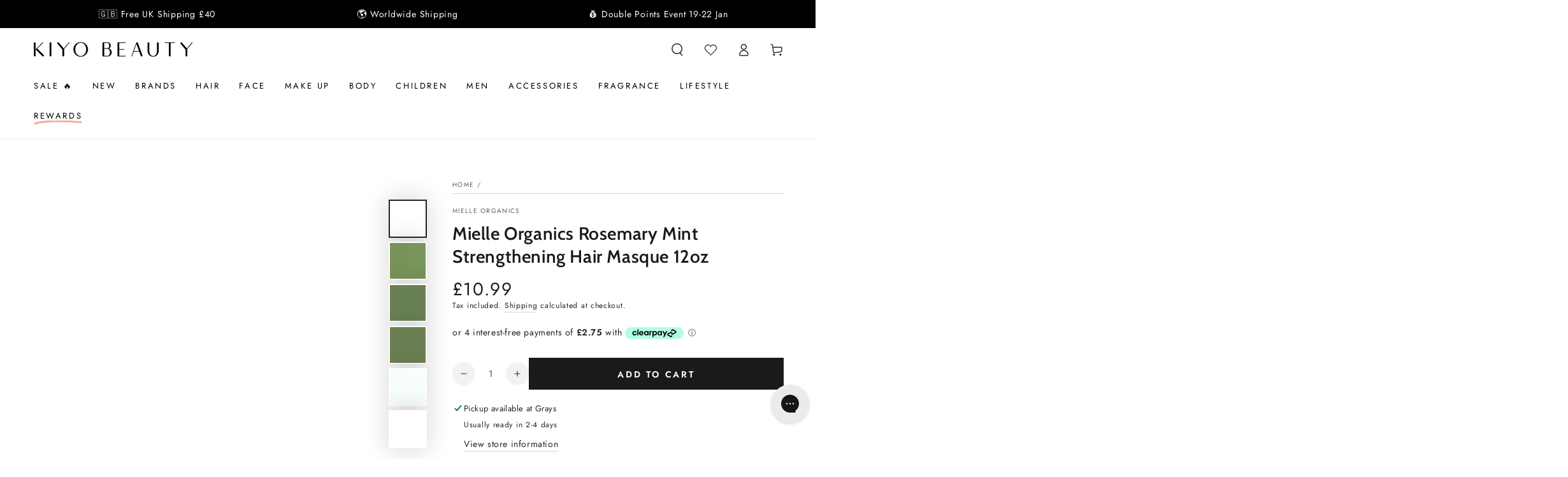

--- FILE ---
content_type: text/html; charset=utf-8
request_url: https://www.kiyobeauty.com/products/mielle-organics-rosemary-mint-strengthening-hair-masque-12oz
body_size: 78414
content:
<!doctype html>
<html class="no-js" lang="en">
  <head>
    <meta charset="utf-8">
    <meta http-equiv="X-UA-Compatible" content="IE=edge">
    <meta name="viewport" content="width=device-width,initial-scale=1">
    <meta name="theme-color" content="">
    <link rel="canonical" href="https://www.kiyobeauty.com/products/mielle-organics-rosemary-mint-strengthening-hair-masque-12oz">
    <link rel="preconnect" href="https://cdn.shopify.com" crossorigin><link rel="icon" type="image/png" href="//www.kiyobeauty.com/cdn/shop/files/favicon_2_a7feb295-8915-4a06-a0a6-e2085b3ed18f.png?crop=center&height=32&v=1721637488&width=32"><link rel="preconnect" href="https://fonts.shopifycdn.com" crossorigin><title>
      Mielle Organics Rosemary Mint Strengthening Hair Masque 12oz
 &ndash; Kiyo Beauty</title><meta name="description" content="Does your hair deserve a little extra love? Add Mielle&#39;s Rosemary Mint Strengthening Hair Masque to your routine! This nutrient-rich formula is made to offer deep moisture and healthy strength. With ingredients such as rosemary, sesame seed oil, honey, and coconut oil, this hair masque offers the hydration and nourishm">

<meta property="og:site_name" content="Kiyo Beauty">
<meta property="og:url" content="https://www.kiyobeauty.com/products/mielle-organics-rosemary-mint-strengthening-hair-masque-12oz">
<meta property="og:title" content="Mielle Organics Rosemary Mint Strengthening Hair Masque 12oz">
<meta property="og:type" content="product">
<meta property="og:description" content="Does your hair deserve a little extra love? Add Mielle&#39;s Rosemary Mint Strengthening Hair Masque to your routine! This nutrient-rich formula is made to offer deep moisture and healthy strength. With ingredients such as rosemary, sesame seed oil, honey, and coconut oil, this hair masque offers the hydration and nourishm"><meta property="og:image" content="http://www.kiyobeauty.com/cdn/shop/files/RM_SHA-award-seal_PDP_2048px_HairMasque_5000x_jpg.webp?v=1759850657">
  <meta property="og:image:secure_url" content="https://www.kiyobeauty.com/cdn/shop/files/RM_SHA-award-seal_PDP_2048px_HairMasque_5000x_jpg.webp?v=1759850657">
  <meta property="og:image:width" content="4000">
  <meta property="og:image:height" content="4000"><meta property="og:price:amount" content="10.99">
  <meta property="og:price:currency" content="GBP"><meta name="twitter:site" content="@kiyobeauty"><meta name="twitter:card" content="summary_large_image">
<meta name="twitter:title" content="Mielle Organics Rosemary Mint Strengthening Hair Masque 12oz">
<meta name="twitter:description" content="Does your hair deserve a little extra love? Add Mielle&#39;s Rosemary Mint Strengthening Hair Masque to your routine! This nutrient-rich formula is made to offer deep moisture and healthy strength. With ingredients such as rosemary, sesame seed oil, honey, and coconut oil, this hair masque offers the hydration and nourishm">


    <script src="//www.kiyobeauty.com/cdn/shop/t/128/assets/vendor-v4.js" defer="defer"></script>
    <script src="//www.kiyobeauty.com/cdn/shop/t/128/assets/pubsub.js?v=104623417541739052901764516876" defer="defer"></script>
    <script src="//www.kiyobeauty.com/cdn/shop/t/128/assets/global.js?v=14145255031718887751764516876" defer="defer"></script>

    
    <script>window.performance && window.performance.mark && window.performance.mark('shopify.content_for_header.start');</script><meta name="facebook-domain-verification" content="ocnty7ildk6nctkyt33ers4behftm1">
<meta name="google-site-verification" content="aexEcDEb8hRImdFohapH0LgB7_d00rYlv0PDRVavroA">
<meta id="shopify-digital-wallet" name="shopify-digital-wallet" content="/11201136/digital_wallets/dialog">
<meta name="shopify-checkout-api-token" content="6b70374e58791314fd4d8a8a78eb0f8c">
<meta id="in-context-paypal-metadata" data-shop-id="11201136" data-venmo-supported="false" data-environment="production" data-locale="en_US" data-paypal-v4="true" data-currency="GBP">
<link rel="alternate" type="application/json+oembed" href="https://www.kiyobeauty.com/products/mielle-organics-rosemary-mint-strengthening-hair-masque-12oz.oembed">
<script async="async" src="/checkouts/internal/preloads.js?locale=en-GB"></script>
<script id="shopify-features" type="application/json">{"accessToken":"6b70374e58791314fd4d8a8a78eb0f8c","betas":["rich-media-storefront-analytics"],"domain":"www.kiyobeauty.com","predictiveSearch":true,"shopId":11201136,"locale":"en"}</script>
<script>var Shopify = Shopify || {};
Shopify.shop = "beauty-by-zara.myshopify.com";
Shopify.locale = "en";
Shopify.currency = {"active":"GBP","rate":"1.0"};
Shopify.country = "GB";
Shopify.theme = {"name":"Be Yours - BYOB Discount","id":186742210937,"schema_name":"Be Yours","schema_version":"7.2.1","theme_store_id":1399,"role":"main"};
Shopify.theme.handle = "null";
Shopify.theme.style = {"id":null,"handle":null};
Shopify.cdnHost = "www.kiyobeauty.com/cdn";
Shopify.routes = Shopify.routes || {};
Shopify.routes.root = "/";</script>
<script type="module">!function(o){(o.Shopify=o.Shopify||{}).modules=!0}(window);</script>
<script>!function(o){function n(){var o=[];function n(){o.push(Array.prototype.slice.apply(arguments))}return n.q=o,n}var t=o.Shopify=o.Shopify||{};t.loadFeatures=n(),t.autoloadFeatures=n()}(window);</script>
<script id="shop-js-analytics" type="application/json">{"pageType":"product"}</script>
<script defer="defer" async type="module" src="//www.kiyobeauty.com/cdn/shopifycloud/shop-js/modules/v2/client.init-shop-cart-sync_BdyHc3Nr.en.esm.js"></script>
<script defer="defer" async type="module" src="//www.kiyobeauty.com/cdn/shopifycloud/shop-js/modules/v2/chunk.common_Daul8nwZ.esm.js"></script>
<script type="module">
  await import("//www.kiyobeauty.com/cdn/shopifycloud/shop-js/modules/v2/client.init-shop-cart-sync_BdyHc3Nr.en.esm.js");
await import("//www.kiyobeauty.com/cdn/shopifycloud/shop-js/modules/v2/chunk.common_Daul8nwZ.esm.js");

  window.Shopify.SignInWithShop?.initShopCartSync?.({"fedCMEnabled":true,"windoidEnabled":true});

</script>
<script>(function() {
  var isLoaded = false;
  function asyncLoad() {
    if (isLoaded) return;
    isLoaded = true;
    var urls = ["https:\/\/ecommplugins-trustboxsettings.trustpilot.com\/beauty-by-zara.myshopify.com.js?settings=1573210142312\u0026shop=beauty-by-zara.myshopify.com","https:\/\/ecommplugins-scripts.trustpilot.com\/v2.1\/js\/header.js?settings=eyJrZXkiOiJXdWhiSDlrbnNveGhYN3lIIn0=\u0026shop=beauty-by-zara.myshopify.com","https:\/\/widget.trustpilot.com\/bootstrap\/v5\/tp.widget.sync.bootstrap.min.js?shop=beauty-by-zara.myshopify.com","\/\/cdn.shopify.com\/s\/files\/1\/0875\/2064\/files\/easyslide.js?shop=beauty-by-zara.myshopify.com","https:\/\/cdn.rebuyengine.com\/onsite\/js\/rebuy.js?shop=beauty-by-zara.myshopify.com","https:\/\/cdn.rebuyengine.com\/onsite\/js\/rebuy.js?shop=beauty-by-zara.myshopify.com","\/\/backinstock.useamp.com\/widget\/6987_1767153499.js?category=bis\u0026v=6\u0026shop=beauty-by-zara.myshopify.com"];
    for (var i = 0; i < urls.length; i++) {
      var s = document.createElement('script');
      s.type = 'text/javascript';
      s.async = true;
      s.src = urls[i];
      var x = document.getElementsByTagName('script')[0];
      x.parentNode.insertBefore(s, x);
    }
  };
  if(window.attachEvent) {
    window.attachEvent('onload', asyncLoad);
  } else {
    window.addEventListener('load', asyncLoad, false);
  }
})();</script>
<script id="__st">var __st={"a":11201136,"offset":0,"reqid":"458b2bdf-3451-4e4e-92c8-b5903d6e35b4-1768975159","pageurl":"www.kiyobeauty.com\/products\/mielle-organics-rosemary-mint-strengthening-hair-masque-12oz","u":"5e92bea1f5c9","p":"product","rtyp":"product","rid":1927617577056};</script>
<script>window.ShopifyPaypalV4VisibilityTracking = true;</script>
<script id="captcha-bootstrap">!function(){'use strict';const t='contact',e='account',n='new_comment',o=[[t,t],['blogs',n],['comments',n],[t,'customer']],c=[[e,'customer_login'],[e,'guest_login'],[e,'recover_customer_password'],[e,'create_customer']],r=t=>t.map((([t,e])=>`form[action*='/${t}']:not([data-nocaptcha='true']) input[name='form_type'][value='${e}']`)).join(','),a=t=>()=>t?[...document.querySelectorAll(t)].map((t=>t.form)):[];function s(){const t=[...o],e=r(t);return a(e)}const i='password',u='form_key',d=['recaptcha-v3-token','g-recaptcha-response','h-captcha-response',i],f=()=>{try{return window.sessionStorage}catch{return}},m='__shopify_v',_=t=>t.elements[u];function p(t,e,n=!1){try{const o=window.sessionStorage,c=JSON.parse(o.getItem(e)),{data:r}=function(t){const{data:e,action:n}=t;return t[m]||n?{data:e,action:n}:{data:t,action:n}}(c);for(const[e,n]of Object.entries(r))t.elements[e]&&(t.elements[e].value=n);n&&o.removeItem(e)}catch(o){console.error('form repopulation failed',{error:o})}}const l='form_type',E='cptcha';function T(t){t.dataset[E]=!0}const w=window,h=w.document,L='Shopify',v='ce_forms',y='captcha';let A=!1;((t,e)=>{const n=(g='f06e6c50-85a8-45c8-87d0-21a2b65856fe',I='https://cdn.shopify.com/shopifycloud/storefront-forms-hcaptcha/ce_storefront_forms_captcha_hcaptcha.v1.5.2.iife.js',D={infoText:'Protected by hCaptcha',privacyText:'Privacy',termsText:'Terms'},(t,e,n)=>{const o=w[L][v],c=o.bindForm;if(c)return c(t,g,e,D).then(n);var r;o.q.push([[t,g,e,D],n]),r=I,A||(h.body.append(Object.assign(h.createElement('script'),{id:'captcha-provider',async:!0,src:r})),A=!0)});var g,I,D;w[L]=w[L]||{},w[L][v]=w[L][v]||{},w[L][v].q=[],w[L][y]=w[L][y]||{},w[L][y].protect=function(t,e){n(t,void 0,e),T(t)},Object.freeze(w[L][y]),function(t,e,n,w,h,L){const[v,y,A,g]=function(t,e,n){const i=e?o:[],u=t?c:[],d=[...i,...u],f=r(d),m=r(i),_=r(d.filter((([t,e])=>n.includes(e))));return[a(f),a(m),a(_),s()]}(w,h,L),I=t=>{const e=t.target;return e instanceof HTMLFormElement?e:e&&e.form},D=t=>v().includes(t);t.addEventListener('submit',(t=>{const e=I(t);if(!e)return;const n=D(e)&&!e.dataset.hcaptchaBound&&!e.dataset.recaptchaBound,o=_(e),c=g().includes(e)&&(!o||!o.value);(n||c)&&t.preventDefault(),c&&!n&&(function(t){try{if(!f())return;!function(t){const e=f();if(!e)return;const n=_(t);if(!n)return;const o=n.value;o&&e.removeItem(o)}(t);const e=Array.from(Array(32),(()=>Math.random().toString(36)[2])).join('');!function(t,e){_(t)||t.append(Object.assign(document.createElement('input'),{type:'hidden',name:u})),t.elements[u].value=e}(t,e),function(t,e){const n=f();if(!n)return;const o=[...t.querySelectorAll(`input[type='${i}']`)].map((({name:t})=>t)),c=[...d,...o],r={};for(const[a,s]of new FormData(t).entries())c.includes(a)||(r[a]=s);n.setItem(e,JSON.stringify({[m]:1,action:t.action,data:r}))}(t,e)}catch(e){console.error('failed to persist form',e)}}(e),e.submit())}));const S=(t,e)=>{t&&!t.dataset[E]&&(n(t,e.some((e=>e===t))),T(t))};for(const o of['focusin','change'])t.addEventListener(o,(t=>{const e=I(t);D(e)&&S(e,y())}));const B=e.get('form_key'),M=e.get(l),P=B&&M;t.addEventListener('DOMContentLoaded',(()=>{const t=y();if(P)for(const e of t)e.elements[l].value===M&&p(e,B);[...new Set([...A(),...v().filter((t=>'true'===t.dataset.shopifyCaptcha))])].forEach((e=>S(e,t)))}))}(h,new URLSearchParams(w.location.search),n,t,e,['guest_login'])})(!0,!0)}();</script>
<script integrity="sha256-4kQ18oKyAcykRKYeNunJcIwy7WH5gtpwJnB7kiuLZ1E=" data-source-attribution="shopify.loadfeatures" defer="defer" src="//www.kiyobeauty.com/cdn/shopifycloud/storefront/assets/storefront/load_feature-a0a9edcb.js" crossorigin="anonymous"></script>
<script data-source-attribution="shopify.dynamic_checkout.dynamic.init">var Shopify=Shopify||{};Shopify.PaymentButton=Shopify.PaymentButton||{isStorefrontPortableWallets:!0,init:function(){window.Shopify.PaymentButton.init=function(){};var t=document.createElement("script");t.src="https://www.kiyobeauty.com/cdn/shopifycloud/portable-wallets/latest/portable-wallets.en.js",t.type="module",document.head.appendChild(t)}};
</script>
<script data-source-attribution="shopify.dynamic_checkout.buyer_consent">
  function portableWalletsHideBuyerConsent(e){var t=document.getElementById("shopify-buyer-consent"),n=document.getElementById("shopify-subscription-policy-button");t&&n&&(t.classList.add("hidden"),t.setAttribute("aria-hidden","true"),n.removeEventListener("click",e))}function portableWalletsShowBuyerConsent(e){var t=document.getElementById("shopify-buyer-consent"),n=document.getElementById("shopify-subscription-policy-button");t&&n&&(t.classList.remove("hidden"),t.removeAttribute("aria-hidden"),n.addEventListener("click",e))}window.Shopify?.PaymentButton&&(window.Shopify.PaymentButton.hideBuyerConsent=portableWalletsHideBuyerConsent,window.Shopify.PaymentButton.showBuyerConsent=portableWalletsShowBuyerConsent);
</script>
<script data-source-attribution="shopify.dynamic_checkout.cart.bootstrap">document.addEventListener("DOMContentLoaded",(function(){function t(){return document.querySelector("shopify-accelerated-checkout-cart, shopify-accelerated-checkout")}if(t())Shopify.PaymentButton.init();else{new MutationObserver((function(e,n){t()&&(Shopify.PaymentButton.init(),n.disconnect())})).observe(document.body,{childList:!0,subtree:!0})}}));
</script>
<script id='scb4127' type='text/javascript' async='' src='https://www.kiyobeauty.com/cdn/shopifycloud/privacy-banner/storefront-banner.js'></script><link id="shopify-accelerated-checkout-styles" rel="stylesheet" media="screen" href="https://www.kiyobeauty.com/cdn/shopifycloud/portable-wallets/latest/accelerated-checkout-backwards-compat.css" crossorigin="anonymous">
<style id="shopify-accelerated-checkout-cart">
        #shopify-buyer-consent {
  margin-top: 1em;
  display: inline-block;
  width: 100%;
}

#shopify-buyer-consent.hidden {
  display: none;
}

#shopify-subscription-policy-button {
  background: none;
  border: none;
  padding: 0;
  text-decoration: underline;
  font-size: inherit;
  cursor: pointer;
}

#shopify-subscription-policy-button::before {
  box-shadow: none;
}

      </style>
<script id="sections-script" data-sections="header" defer="defer" src="//www.kiyobeauty.com/cdn/shop/t/128/compiled_assets/scripts.js?v=32017"></script>
<script>window.performance && window.performance.mark && window.performance.mark('shopify.content_for_header.end');</script>
<style data-shopify>@font-face {
  font-family: Jost;
  font-weight: 400;
  font-style: normal;
  font-display: swap;
  src: url("//www.kiyobeauty.com/cdn/fonts/jost/jost_n4.d47a1b6347ce4a4c9f437608011273009d91f2b7.woff2") format("woff2"),
       url("//www.kiyobeauty.com/cdn/fonts/jost/jost_n4.791c46290e672b3f85c3d1c651ef2efa3819eadd.woff") format("woff");
}

  @font-face {
  font-family: Jost;
  font-weight: 600;
  font-style: normal;
  font-display: swap;
  src: url("//www.kiyobeauty.com/cdn/fonts/jost/jost_n6.ec1178db7a7515114a2d84e3dd680832b7af8b99.woff2") format("woff2"),
       url("//www.kiyobeauty.com/cdn/fonts/jost/jost_n6.b1178bb6bdd3979fef38e103a3816f6980aeaff9.woff") format("woff");
}

  @font-face {
  font-family: Jost;
  font-weight: 400;
  font-style: italic;
  font-display: swap;
  src: url("//www.kiyobeauty.com/cdn/fonts/jost/jost_i4.b690098389649750ada222b9763d55796c5283a5.woff2") format("woff2"),
       url("//www.kiyobeauty.com/cdn/fonts/jost/jost_i4.fd766415a47e50b9e391ae7ec04e2ae25e7e28b0.woff") format("woff");
}

  @font-face {
  font-family: Jost;
  font-weight: 600;
  font-style: italic;
  font-display: swap;
  src: url("//www.kiyobeauty.com/cdn/fonts/jost/jost_i6.9af7e5f39e3a108c08f24047a4276332d9d7b85e.woff2") format("woff2"),
       url("//www.kiyobeauty.com/cdn/fonts/jost/jost_i6.2bf310262638f998ed206777ce0b9a3b98b6fe92.woff") format("woff");
}

  @font-face {
  font-family: Cabin;
  font-weight: 600;
  font-style: normal;
  font-display: swap;
  src: url("//www.kiyobeauty.com/cdn/fonts/cabin/cabin_n6.c6b1e64927bbec1c65aab7077888fb033480c4f7.woff2") format("woff2"),
       url("//www.kiyobeauty.com/cdn/fonts/cabin/cabin_n6.6c2e65d54c893ad9f1390da3b810b8e6cf976a4f.woff") format("woff");
}

  @font-face {
  font-family: Cabin;
  font-weight: 600;
  font-style: normal;
  font-display: swap;
  src: url("//www.kiyobeauty.com/cdn/fonts/cabin/cabin_n6.c6b1e64927bbec1c65aab7077888fb033480c4f7.woff2") format("woff2"),
       url("//www.kiyobeauty.com/cdn/fonts/cabin/cabin_n6.6c2e65d54c893ad9f1390da3b810b8e6cf976a4f.woff") format("woff");
}


  :root {
    --font-body-family: Jost, sans-serif;
    --font-body-style: normal;
    --font-body-weight: 400;

    --font-heading-family: Cabin, sans-serif;
    --font-heading-style: normal;
    --font-heading-weight: 600;

    --font-body-scale: 1.0;
    --font-heading-scale: 1.0;

    --font-navigation-family: var(--font-body-family);
    --font-navigation-size: 13px;
    --font-navigation-weight: var(--font-body-weight);
    --font-button-family: var(--font-body-family);
    --font-button-size: 14px;
    --font-button-baseline: 0.2rem;
    --font-price-family: var(--font-body-family);
    --font-price-scale: var(--font-body-scale);

    --color-base-text: 33, 35, 38;
    --color-base-background: 255, 255, 255;
    --color-base-solid-button-labels: 255, 255, 255;
    --color-base-outline-button-labels: 33, 35, 38;
    --color-base-accent: 26, 27, 24;
    --color-base-heading: 26, 27, 24;
    --color-base-border: 210, 213, 217;
    --color-placeholder: 243, 243, 243;
    --color-overlay: 33, 35, 38;
    --color-keyboard-focus: 135, 173, 245;
    --color-shadow: 168, 232, 226;
    --shadow-opacity: 1;

    --color-background-dark: 235, 235, 235;
    --color-price: #1a1b18;
    --color-sale-price: #d72c0d;
    --color-sale-badge-background: #d72c0d;
    --color-reviews: #ffb503;
    --color-critical: #d72c0d;
    --color-success: #008060;
    --color-highlight: 187, 255, 0;

    --payment-terms-background-color: #ffffff;
    --page-width: 140rem;
    --page-width-margin: 0rem;

    --card-color-scheme: var(--color-placeholder);
    --card-text-alignment: center;
    --card-flex-alignment: center;
    --card-image-padding: 0px;
    --card-border-width: 0px;
    --card-radius: 0px;
    --card-shadow-horizontal-offset: 0px;
    --card-shadow-vertical-offset: 0px;
    
    --button-radius: 0px;
    --button-border-width: 1px;
    --button-shadow-horizontal-offset: 0px;
    --button-shadow-vertical-offset: 0px;

    --spacing-sections-desktop: 0px;
    --spacing-sections-mobile: 0px;

    --gradient-free-ship-progress: linear-gradient(325deg,#F9423A 0,#F1E04D 100%);
    --gradient-free-ship-complete: linear-gradient(325deg, #049cff 0, #35ee7a 100%);
  }

  *,
  *::before,
  *::after {
    box-sizing: inherit;
  }

  html {
    box-sizing: border-box;
    font-size: calc(var(--font-body-scale) * 62.5%);
    height: 100%;
  }

  body {
    min-height: 100%;
    margin: 0;
    font-size: 1.5rem;
    letter-spacing: 0.06rem;
    line-height: calc(1 + 0.8 / var(--font-body-scale));
    font-family: var(--font-body-family);
    font-style: var(--font-body-style);
    font-weight: var(--font-body-weight);
  }

  @media screen and (min-width: 750px) {
    body {
      font-size: 1.6rem;
    }
  }</style><svg viewBox="0 0 122 53" fill="none" style="display:none;"><defs><path id="hlCircle" d="M119.429 6.64904C100.715 1.62868 55.3088 -4.62247 23.3966 10.5358C-8.5157 25.694 0.331084 39.5052 9.60732 45.0305C18.8835 50.5558 53.0434 57.468 96.7751 45.0305C111.541 40.8309 135.673 24.379 109.087 13.4508C105.147 11.8313 93.2293 8.5924 77.0761 8.5924" stroke="currentColor" stroke-linecap="round" stroke-linejoin="round"></path></defs></svg><link href="//www.kiyobeauty.com/cdn/shop/t/128/assets/base.css?v=150714394067228154021764516876" rel="stylesheet" type="text/css" media="all" /><link rel="stylesheet" href="//www.kiyobeauty.com/cdn/shop/t/128/assets/apps.css?v=58555770612562691921764516876" media="print" fetchpriority="low" onload="this.media='all'"><link rel="preload" as="font" href="//www.kiyobeauty.com/cdn/fonts/jost/jost_n4.d47a1b6347ce4a4c9f437608011273009d91f2b7.woff2" type="font/woff2" crossorigin><link rel="preload" as="font" href="//www.kiyobeauty.com/cdn/fonts/cabin/cabin_n6.c6b1e64927bbec1c65aab7077888fb033480c4f7.woff2" type="font/woff2" crossorigin><link rel="stylesheet" href="//www.kiyobeauty.com/cdn/shop/t/128/assets/component-predictive-search.css?v=94320327991181004901764516876" media="print" onload="this.media='all'"><link rel="stylesheet" href="//www.kiyobeauty.com/cdn/shop/t/128/assets/component-color-swatches.css?v=9330494655392753921764516876" media="print" onload="this.media='all'"><script>
  document.documentElement.classList.replace('no-js', 'js');

  window.theme = window.theme || {};

  theme.routes = {
    root_url: '/',
    cart_url: '/cart',
    cart_add_url: '/cart/add',
    cart_change_url: '/cart/change',
    cart_update_url: '/cart/update',
    search_url: '/search',
    predictive_search_url: '/search/suggest'
  };

  theme.cartStrings = {
    error: `There was an error while updating your cart. Please try again.`,
    quantityError: `You can only add [quantity] of this item to your cart.`
  };

  theme.variantStrings = {
    addToCart: `Add to cart`,
    soldOut: `Sold out`,
    unavailable: `Unavailable`,
    preOrder: `Pre-order`
  };

  theme.accessibilityStrings = {
    imageAvailable: `Image [index] is now available in gallery view`,
    shareSuccess: `Link copied to clipboard!`
  }

  theme.dateStrings = {
    d: `D`,
    day: `Day`,
    days: `Days`,
    hour: `Hour`,
    hours: `Hours`,
    minute: `Min`,
    minutes: `Mins`,
    second: `Sec`,
    seconds: `Secs`
  };theme.shopSettings = {
    moneyFormat: "\u003cspan class=money\u003e£{{amount}} \u003c\/span\u003e",
    isoCode: "GBP",
    cartDrawer: true,
    currencyCode: false,
    giftwrapRate: 'product'
  };

  theme.settings = {
    themeName: 'Be Yours',
    themeVersion: '7.2.1',
    agencyId: ''
  };
</script>
<script src="https://cdnjs.cloudflare.com/ajax/libs/jquery/3.7.1/jquery.min.js" integrity="sha512-v2CJ7UaYy4JwqLDIrZUI/4hqeoQieOmAZNXBeQyjo21dadnwR+8ZaIJVT8EE2iyI61OV8e6M8PP2/4hpQINQ/g==" crossorigin="anonymous" referrerpolicy="no-referrer"></script>
    <style>
#rebuy-cart {
  display: none!important;
}
.loyalty-lion-sca {
  display: none;
}
.loyalty-lion-sca:nth-of-type(1) {
  display: block;
}
.divOnCheckout {
      	width: 100%;
        position: absolute;
        top: 0;
        cursor: pointer;
        display: block!important;
      }
.cart-drawer {
  display: none!important;
}
.is-visible .rebuy-cart__flyout {
  margin: 0;
  border-radius: 0;
}
.rebuy-cart__flyout-title {
  text-align: left;
}
.rebuy-cart__flyout-item-product-title {
  font-weight: unset;
  text-decoration: unset;
}
.rebuy-cart__flyout-item-quantity-widget-label {
  border-width: 0 0;
}
.rebuy-cart__flyout-close {
  background: #EEEEEE;
  border-radius: 50%;
}
.rebuy-widget .rebuy-button.rebuy-button {
  background: #1A1B18;
  border-radius: 0;
  border-color: #1A1B18;
}
.rebuy-button.rebuy-cart__checkout-button {
  background: #1A1B18;
  border-radius: 0;
  border-color: #1A1B18;
  margin-bottom: 10px;
  text-transform: uppercase;
}
.rebuy-cart__flyout * {
  font-family: "Harmonia Sans", sans-serif;
}
.rebuy-button.rebuy-cart__continue-shopping-button {
  border-color: #1A1B18;
  color: #1A1B18;
  border-radius: 0;
  text-transform: uppercase;
}
.rebuy-cart__flyout-installments a {
  color: #1A1B18;
}
.rebuy-cart__flyout-actions {
  position: relative;
}

#trustpilot-widget-trustbox-1-wrapper {
  display: none;
}
.rebuy-select, .rebuy-widget .rebuy-select, select.rebuy-select, .rebuy-widget select.rebuy-select {
    background: transparent;
    border-radius: 0;
    border: 1px solid #000;
}
.rebuy-select:focus, .rebuy-widget .rebuy-select:focus, select.rebuy-select:focus, .rebuy-widget select.rebuy-select:focus {
  border: 0!important;
}
.rebuy-button, .rebuy-widget .rebuy-button, .rebuy-cart__flyout-empty-cart a {
  background: #1A1B18;
  border-radius: 0;
  border-color: #1A1B18;
  margin-bottom: 10px;
}
.rebuy-checkbox {
    aspect-ratio: 1;
    border: 1px solid black!important;
    border-radius: 0;
}
.rebuy-checkbox:checked {
  background: #000!important;
}
.widget-type-dynamic-bundle {
  background: #fff!important;
}
.iwish_float_wrapper {
  opacity: 0;
}
.rebuy-product-options {
  position: relative;
}
.rebuy-product-options:after {
  content: '';
  height: 10px;
  width: 10px;
  border-right: 1px solid #000;
  border-bottom: 1px solid #000;
  position: absolute;
  top: 50%;
  right: 20px;
  transform: rotate(45deg) translateY(-100%);
}
.rebuy-bundle * {
  font-family: "Harmonia Sans", sans-serif;
}
.rebuy-bundle > * {
  order: 0!important;
}
.rebuy-bundle .rebuy-bundle__actions {
  order: 1!important;
}
#rebuy-widget-21024 {
  padding: 20px;
  border: 1px solid #D3D5D9;
}
.rebuy-widget.widget-type-dynamic-bundle .rebuy-bundle__images {
  flex-wrap: nowrap!important;
}

@media only screen and (max-width: 600px) {
  .header__icon {
    width: 3.2rem;
  }
}

.rebuy-cart__progress-bar-meter-fill.rebuy-cart__progress-bar-meter-fill {
  background: #FACAC1;
}
#rebuy-widget-156111#rebuy-widget-156111 {
  background: #facac1;
  padding: 20px 0;
  position: relative;
}
#rebuy-widget-156111#rebuy-widget-156111:before {
    content: '';
    position: absolute;
    height: 100%;
    width: 20px;
    left: -20px;
    top: 0;
    z-index: 1;
    background: #facac1;
}
#rebuy-widget-156111#rebuy-widget-156111:after {
    content: '';
    position: absolute;
    height: 100%;
    width: 20px;
    right: -20px;
    top: 0;
    z-index: 1;
    background: #facac1;
}

@media only screen and (min-width: 600px) {
  
}
@media only screen and (max-width: 600px) {
  .header__icon.iwDeskLink {
    display: flex!important;
  }
}
.rebuy-widget .rebuy-product-title, .rebuy-modal__product-title {
      font-size: 13px;
    line-height: 15px;
}
.rebuy-cart__flyout-item-info:has(.rebuy-cart__flyout-item-discount-message) .rebuy-cart__flyout-item-quantity {
  opacity: 0;
  pointer-events: none;
}
div:empty {
  display: unset;
}
.rebuy-modal-visible.rebuy-modal-visible, .rebuy-cart-visible.rebuy-cart-visible, .rebuy-bundle-builder-container-visible.rebuy-bundle-builder-container-visible {
  overflow: unset!important;
}
</style>
    <script>
      if (window.location.href.includes("form_type=customer#ContactFooter")){
        window.location.href='/pages/newsletter-thank-you?alreadysubscribed'
      }else if (window.location.href.includes("?customer_posted=true")){
        window.location.href='/pages/newsletter-thank-you'
      }
    </script>
    <style>
      .rebuy-cart__flyout-item-property.property-key-maximum-quantity {
        display: none;
      }
      .property-key-_discount.property-value-true .rebuy-cart__flyout-item-quantity {
        display: none;
      }
      .property-key-_discount.property-value-true .rebuy-cart__flyout-item-remove {
        display: none;
      }
      .rebuy-cart__flyout-item-bundle-show-button {
        display: none;
      }
      .tag-bundles .rebuy-cart__flyout-item-quantity-widget {
        opacity: 0.4;
        pointer-events: none;
      }
      .card-bundle add-to-cart{
        display: none!important;
      }
      .rebuy-widget.widget-type-dynamic-bundle .rebuy-bundle .rebuy-product-block .rebuy-product-info .rebuy-product-title-link {
        white-space: unset!important;
      }
    </style>
    
    
<style id="dd-active-discount-styles">:root{
      --fg-bg: #ffd8d1;
      --fg-br: #000000;
      --fg-tx: #111111;
      --fg-fs: 14px;
      --fg-fw: 600;
    }.dd-label-row{display:block;flex-wrap:wrap;gap:8px;align-items:center}
  .dd-label-stack{display:flex;flex-direction:column;gap:6px;align-items:flex-start}
  .dd-freegift-badge{
    display:inline-flex;align-items:center;gap:.4em;
    padding:.35em .7em;border:1px solid var(--fg-br, #111);
    background:var(--fg-bg, #fffbe6);color:var(--fg-tx, #111);
    font-size:var(--fg-fs, 12px);font-weight:var(--fg-fw, 700);
    text-transform:uppercase;line-height:1;white-space:nowrap;
  }

  .dd-badge {
    position: relative;
  }
</style>


  <!-- BEGIN app block: shopify://apps/klaviyo-email-marketing-sms/blocks/klaviyo-onsite-embed/2632fe16-c075-4321-a88b-50b567f42507 -->












  <script async src="https://static.klaviyo.com/onsite/js/X7DtD2/klaviyo.js?company_id=X7DtD2"></script>
  <script>!function(){if(!window.klaviyo){window._klOnsite=window._klOnsite||[];try{window.klaviyo=new Proxy({},{get:function(n,i){return"push"===i?function(){var n;(n=window._klOnsite).push.apply(n,arguments)}:function(){for(var n=arguments.length,o=new Array(n),w=0;w<n;w++)o[w]=arguments[w];var t="function"==typeof o[o.length-1]?o.pop():void 0,e=new Promise((function(n){window._klOnsite.push([i].concat(o,[function(i){t&&t(i),n(i)}]))}));return e}}})}catch(n){window.klaviyo=window.klaviyo||[],window.klaviyo.push=function(){var n;(n=window._klOnsite).push.apply(n,arguments)}}}}();</script>

  
    <script id="viewed_product">
      if (item == null) {
        var _learnq = _learnq || [];

        var MetafieldReviews = null
        var MetafieldYotpoRating = null
        var MetafieldYotpoCount = null
        var MetafieldLooxRating = null
        var MetafieldLooxCount = null
        var okendoProduct = null
        var okendoProductReviewCount = null
        var okendoProductReviewAverageValue = null
        try {
          // The following fields are used for Customer Hub recently viewed in order to add reviews.
          // This information is not part of __kla_viewed. Instead, it is part of __kla_viewed_reviewed_items
          MetafieldReviews = {};
          MetafieldYotpoRating = null
          MetafieldYotpoCount = null
          MetafieldLooxRating = null
          MetafieldLooxCount = null

          okendoProduct = null
          // If the okendo metafield is not legacy, it will error, which then requires the new json formatted data
          if (okendoProduct && 'error' in okendoProduct) {
            okendoProduct = null
          }
          okendoProductReviewCount = okendoProduct ? okendoProduct.reviewCount : null
          okendoProductReviewAverageValue = okendoProduct ? okendoProduct.reviewAverageValue : null
        } catch (error) {
          console.error('Error in Klaviyo onsite reviews tracking:', error);
        }

        var item = {
          Name: "Mielle Organics Rosemary Mint Strengthening Hair Masque 12oz",
          ProductID: 1927617577056,
          Categories: ["All Products","Best Sellers","Black Friday 15% OFF","Black Friday All Offers","Black-owned Brands","Boost All (No Change)","Coily","Deep Condition","Hair","Hair Masks","Kinky Coily Hair - Top Picks","Mielle","RECOMMENDED PRODUCTS","Treatments","WE LOVE...","Women-Powered Brands"],
          ImageURL: "https://www.kiyobeauty.com/cdn/shop/files/RM_SHA-award-seal_PDP_2048px_HairMasque_5000x_jpg_grande.webp?v=1759850657",
          URL: "https://www.kiyobeauty.com/products/mielle-organics-rosemary-mint-strengthening-hair-masque-12oz",
          Brand: "Mielle Organics",
          Price: "£10.99 ",
          Value: "10.99",
          CompareAtPrice: "£0.00 "
        };
        _learnq.push(['track', 'Viewed Product', item]);
        _learnq.push(['trackViewedItem', {
          Title: item.Name,
          ItemId: item.ProductID,
          Categories: item.Categories,
          ImageUrl: item.ImageURL,
          Url: item.URL,
          Metadata: {
            Brand: item.Brand,
            Price: item.Price,
            Value: item.Value,
            CompareAtPrice: item.CompareAtPrice
          },
          metafields:{
            reviews: MetafieldReviews,
            yotpo:{
              rating: MetafieldYotpoRating,
              count: MetafieldYotpoCount,
            },
            loox:{
              rating: MetafieldLooxRating,
              count: MetafieldLooxCount,
            },
            okendo: {
              rating: okendoProductReviewAverageValue,
              count: okendoProductReviewCount,
            }
          }
        }]);
      }
    </script>
  




  <script>
    window.klaviyoReviewsProductDesignMode = false
  </script>







<!-- END app block --><!-- BEGIN app block: shopify://apps/gorgias-live-chat-helpdesk/blocks/gorgias/a66db725-7b96-4e3f-916e-6c8e6f87aaaa -->
<script defer data-gorgias-loader-chat src="https://config.gorgias.chat/bundle-loader/shopify/beauty-by-zara.myshopify.com"></script>


<script defer data-gorgias-loader-convert  src="https://content.9gtb.com/loader.js"></script>


<script defer data-gorgias-loader-mailto-replace  src="https://config.gorgias.help/api/contact-forms/replace-mailto-script.js?shopName=beauty-by-zara"></script>


<!-- END app block --><!-- BEGIN app block: shopify://apps/triplewhale/blocks/triple_pixel_snippet/483d496b-3f1a-4609-aea7-8eee3b6b7a2a --><link rel='preconnect dns-prefetch' href='https://api.config-security.com/' crossorigin />
<link rel='preconnect dns-prefetch' href='https://conf.config-security.com/' crossorigin />
<script>
/* >> TriplePixel :: start*/
window.TriplePixelData={TripleName:"beauty-by-zara.myshopify.com",ver:"2.16",plat:"SHOPIFY",isHeadless:false,src:'SHOPIFY_EXT',product:{id:"1927617577056",name:`Mielle Organics Rosemary Mint Strengthening Hair Masque 12oz`,price:"10.99",variant:"18570894573664"},search:"",collection:"",cart:"",template:"product",curr:"GBP" || "GBP"},function(W,H,A,L,E,_,B,N){function O(U,T,P,H,R){void 0===R&&(R=!1),H=new XMLHttpRequest,P?(H.open("POST",U,!0),H.setRequestHeader("Content-Type","text/plain")):H.open("GET",U,!0),H.send(JSON.stringify(P||{})),H.onreadystatechange=function(){4===H.readyState&&200===H.status?(R=H.responseText,U.includes("/first")?eval(R):P||(N[B]=R)):(299<H.status||H.status<200)&&T&&!R&&(R=!0,O(U,T-1,P))}}if(N=window,!N[H+"sn"]){N[H+"sn"]=1,L=function(){return Date.now().toString(36)+"_"+Math.random().toString(36)};try{A.setItem(H,1+(0|A.getItem(H)||0)),(E=JSON.parse(A.getItem(H+"U")||"[]")).push({u:location.href,r:document.referrer,t:Date.now(),id:L()}),A.setItem(H+"U",JSON.stringify(E))}catch(e){}var i,m,p;A.getItem('"!nC`')||(_=A,A=N,A[H]||(E=A[H]=function(t,e,i){return void 0===i&&(i=[]),"State"==t?E.s:(W=L(),(E._q=E._q||[]).push([W,t,e].concat(i)),W)},E.s="Installed",E._q=[],E.ch=W,B="configSecurityConfModel",N[B]=1,O("https://conf.config-security.com/model",5),i=L(),m=A[atob("c2NyZWVu")],_.setItem("di_pmt_wt",i),p={id:i,action:"profile",avatar:_.getItem("auth-security_rand_salt_"),time:m[atob("d2lkdGg=")]+":"+m[atob("aGVpZ2h0")],host:A.TriplePixelData.TripleName,plat:A.TriplePixelData.plat,url:window.location.href.slice(0,500),ref:document.referrer,ver:A.TriplePixelData.ver},O("https://api.config-security.com/event",5,p),O("https://api.config-security.com/first?host=".concat(p.host,"&plat=").concat(p.plat),5)))}}("","TriplePixel",localStorage);
/* << TriplePixel :: end*/
</script>



<!-- END app block --><!-- BEGIN app block: shopify://apps/loyalty-rewards-and-referrals/blocks/embed-sdk/6f172e67-4106-4ac0-89c5-b32a069b3101 -->

<style
  type='text/css'
  data-lion-app-styles='main'
  data-lion-app-styles-settings='{&quot;disableBundledCSS&quot;:false,&quot;disableBundledFonts&quot;:false,&quot;useClassIsolator&quot;:false}'
></style>

<!-- loyaltylion.snippet.version=8056bbc037+8007 -->

<script>
  
  !function(t,n){function o(n){var o=t.getElementsByTagName("script")[0],i=t.createElement("script");i.src=n,i.crossOrigin="",o.parentNode.insertBefore(i,o)}if(!n.isLoyaltyLion){window.loyaltylion=n,void 0===window.lion&&(window.lion=n),n.version=2,n.isLoyaltyLion=!0;var i=new Date,e=i.getFullYear().toString()+i.getMonth().toString()+i.getDate().toString();o("https://sdk.loyaltylion.net/static/2/loader.js?t="+e);var r=!1;n.init=function(t){if(r)throw new Error("Cannot call lion.init more than once");r=!0;var a=n._token=t.token;if(!a)throw new Error("Token must be supplied to lion.init");for(var l=[],s="_push configure bootstrap shutdown on removeListener authenticateCustomer".split(" "),c=0;c<s.length;c+=1)!function(t,n){t[n]=function(){l.push([n,Array.prototype.slice.call(arguments,0)])}}(n,s[c]);o("https://sdk.loyaltylion.net/sdk/start/"+a+".js?t="+e+i.getHours().toString()),n._initData=t,n._buffer=l}}}(document,window.loyaltylion||[]);

  
    
      loyaltylion.init(
        { token: "ef5e7998efb0e68f7094ba640170da74" }
      );
    
  

  loyaltylion.configure({
    disableBundledCSS: false,
    disableBundledFonts: false,
    useClassIsolator: false,
  })

  
</script>



<!-- END app block --><!-- BEGIN app block: shopify://apps/loyalty-rewards-and-referrals/blocks/embed-main/6f172e67-4106-4ac0-89c5-b32a069b3101 -->

<style
  type='text/css'
  data-lion-app-styles='main'
  data-lion-app-styles-settings='{&quot;primary_color&quot;:&quot;#4d384b&quot;,&quot;secondary_color&quot;:&quot;#126bbf&quot;,&quot;icon_color&quot;:&quot;#126bbf&quot;,&quot;button_size&quot;:&quot;medium&quot;,&quot;button_border_radius&quot;:4,&quot;button_primary_background_color&quot;:&quot;#4d384b&quot;,&quot;button_primary_text_color&quot;:&quot;#ffffff&quot;,&quot;button_neutral_background_color&quot;:&quot;#757575&quot;,&quot;button_neutral_text_color&quot;:&quot;#ffffff&quot;}'
></style>


<!-- END app block --><!-- BEGIN app block: shopify://apps/instafeed/blocks/head-block/c447db20-095d-4a10-9725-b5977662c9d5 --><link rel="preconnect" href="https://cdn.nfcube.com/">
<link rel="preconnect" href="https://scontent.cdninstagram.com/">


  <script>
    document.addEventListener('DOMContentLoaded', function () {
      let instafeedScript = document.createElement('script');

      
        instafeedScript.src = 'https://cdn.nfcube.com/instafeed-cffe084e66b89919c08e9d7c4d9a908e.js';
      

      document.body.appendChild(instafeedScript);
    });
  </script>





<!-- END app block --><script src="https://cdn.shopify.com/extensions/019b93c1-bc14-7200-9724-fabc47201519/my-app-115/assets/sdk.js" type="text/javascript" defer="defer"></script>
<link href="https://cdn.shopify.com/extensions/019b93c1-bc14-7200-9724-fabc47201519/my-app-115/assets/sdk.css" rel="stylesheet" type="text/css" media="all">
<script src="https://cdn.shopify.com/extensions/019bd93b-5aa5-76f8-a406-dac5f4b30b11/wishlist-shopify-app-635/assets/wishlistcollections.js" type="text/javascript" defer="defer"></script>
<link href="https://cdn.shopify.com/extensions/019bd93b-5aa5-76f8-a406-dac5f4b30b11/wishlist-shopify-app-635/assets/wishlistcollections.css" rel="stylesheet" type="text/css" media="all">
<script src="https://cdn.shopify.com/extensions/128bf8df-35f8-4bee-8bb4-b0ebe6eff35c/clearpay-on-site-messaging-1/assets/messaging-lib-loader.js" type="text/javascript" defer="defer"></script>
<script src="https://cdn.shopify.com/extensions/019bd93b-5aa5-76f8-a406-dac5f4b30b11/wishlist-shopify-app-635/assets/addtowishlistbutton.js" type="text/javascript" defer="defer"></script>
<link href="https://cdn.shopify.com/extensions/019bd93b-5aa5-76f8-a406-dac5f4b30b11/wishlist-shopify-app-635/assets/addtowishlistbutton.css" rel="stylesheet" type="text/css" media="all">
<script src="https://cdn.shopify.com/extensions/019bdd70-5833-7aa1-b012-03317fdeb4d6/rebuy-personalization-engine-254/assets/rebuy-extensions.js" type="text/javascript" defer="defer"></script>
<script src="https://cdn.shopify.com/extensions/019b8d54-2388-79d8-becc-d32a3afe2c7a/omnisend-50/assets/omnisend-in-shop.js" type="text/javascript" defer="defer"></script>
<link href="https://monorail-edge.shopifysvc.com" rel="dns-prefetch">
<script>(function(){if ("sendBeacon" in navigator && "performance" in window) {try {var session_token_from_headers = performance.getEntriesByType('navigation')[0].serverTiming.find(x => x.name == '_s').description;} catch {var session_token_from_headers = undefined;}var session_cookie_matches = document.cookie.match(/_shopify_s=([^;]*)/);var session_token_from_cookie = session_cookie_matches && session_cookie_matches.length === 2 ? session_cookie_matches[1] : "";var session_token = session_token_from_headers || session_token_from_cookie || "";function handle_abandonment_event(e) {var entries = performance.getEntries().filter(function(entry) {return /monorail-edge.shopifysvc.com/.test(entry.name);});if (!window.abandonment_tracked && entries.length === 0) {window.abandonment_tracked = true;var currentMs = Date.now();var navigation_start = performance.timing.navigationStart;var payload = {shop_id: 11201136,url: window.location.href,navigation_start,duration: currentMs - navigation_start,session_token,page_type: "product"};window.navigator.sendBeacon("https://monorail-edge.shopifysvc.com/v1/produce", JSON.stringify({schema_id: "online_store_buyer_site_abandonment/1.1",payload: payload,metadata: {event_created_at_ms: currentMs,event_sent_at_ms: currentMs}}));}}window.addEventListener('pagehide', handle_abandonment_event);}}());</script>
<script id="web-pixels-manager-setup">(function e(e,d,r,n,o){if(void 0===o&&(o={}),!Boolean(null===(a=null===(i=window.Shopify)||void 0===i?void 0:i.analytics)||void 0===a?void 0:a.replayQueue)){var i,a;window.Shopify=window.Shopify||{};var t=window.Shopify;t.analytics=t.analytics||{};var s=t.analytics;s.replayQueue=[],s.publish=function(e,d,r){return s.replayQueue.push([e,d,r]),!0};try{self.performance.mark("wpm:start")}catch(e){}var l=function(){var e={modern:/Edge?\/(1{2}[4-9]|1[2-9]\d|[2-9]\d{2}|\d{4,})\.\d+(\.\d+|)|Firefox\/(1{2}[4-9]|1[2-9]\d|[2-9]\d{2}|\d{4,})\.\d+(\.\d+|)|Chrom(ium|e)\/(9{2}|\d{3,})\.\d+(\.\d+|)|(Maci|X1{2}).+ Version\/(15\.\d+|(1[6-9]|[2-9]\d|\d{3,})\.\d+)([,.]\d+|)( \(\w+\)|)( Mobile\/\w+|) Safari\/|Chrome.+OPR\/(9{2}|\d{3,})\.\d+\.\d+|(CPU[ +]OS|iPhone[ +]OS|CPU[ +]iPhone|CPU IPhone OS|CPU iPad OS)[ +]+(15[._]\d+|(1[6-9]|[2-9]\d|\d{3,})[._]\d+)([._]\d+|)|Android:?[ /-](13[3-9]|1[4-9]\d|[2-9]\d{2}|\d{4,})(\.\d+|)(\.\d+|)|Android.+Firefox\/(13[5-9]|1[4-9]\d|[2-9]\d{2}|\d{4,})\.\d+(\.\d+|)|Android.+Chrom(ium|e)\/(13[3-9]|1[4-9]\d|[2-9]\d{2}|\d{4,})\.\d+(\.\d+|)|SamsungBrowser\/([2-9]\d|\d{3,})\.\d+/,legacy:/Edge?\/(1[6-9]|[2-9]\d|\d{3,})\.\d+(\.\d+|)|Firefox\/(5[4-9]|[6-9]\d|\d{3,})\.\d+(\.\d+|)|Chrom(ium|e)\/(5[1-9]|[6-9]\d|\d{3,})\.\d+(\.\d+|)([\d.]+$|.*Safari\/(?![\d.]+ Edge\/[\d.]+$))|(Maci|X1{2}).+ Version\/(10\.\d+|(1[1-9]|[2-9]\d|\d{3,})\.\d+)([,.]\d+|)( \(\w+\)|)( Mobile\/\w+|) Safari\/|Chrome.+OPR\/(3[89]|[4-9]\d|\d{3,})\.\d+\.\d+|(CPU[ +]OS|iPhone[ +]OS|CPU[ +]iPhone|CPU IPhone OS|CPU iPad OS)[ +]+(10[._]\d+|(1[1-9]|[2-9]\d|\d{3,})[._]\d+)([._]\d+|)|Android:?[ /-](13[3-9]|1[4-9]\d|[2-9]\d{2}|\d{4,})(\.\d+|)(\.\d+|)|Mobile Safari.+OPR\/([89]\d|\d{3,})\.\d+\.\d+|Android.+Firefox\/(13[5-9]|1[4-9]\d|[2-9]\d{2}|\d{4,})\.\d+(\.\d+|)|Android.+Chrom(ium|e)\/(13[3-9]|1[4-9]\d|[2-9]\d{2}|\d{4,})\.\d+(\.\d+|)|Android.+(UC? ?Browser|UCWEB|U3)[ /]?(15\.([5-9]|\d{2,})|(1[6-9]|[2-9]\d|\d{3,})\.\d+)\.\d+|SamsungBrowser\/(5\.\d+|([6-9]|\d{2,})\.\d+)|Android.+MQ{2}Browser\/(14(\.(9|\d{2,})|)|(1[5-9]|[2-9]\d|\d{3,})(\.\d+|))(\.\d+|)|K[Aa][Ii]OS\/(3\.\d+|([4-9]|\d{2,})\.\d+)(\.\d+|)/},d=e.modern,r=e.legacy,n=navigator.userAgent;return n.match(d)?"modern":n.match(r)?"legacy":"unknown"}(),u="modern"===l?"modern":"legacy",c=(null!=n?n:{modern:"",legacy:""})[u],f=function(e){return[e.baseUrl,"/wpm","/b",e.hashVersion,"modern"===e.buildTarget?"m":"l",".js"].join("")}({baseUrl:d,hashVersion:r,buildTarget:u}),m=function(e){var d=e.version,r=e.bundleTarget,n=e.surface,o=e.pageUrl,i=e.monorailEndpoint;return{emit:function(e){var a=e.status,t=e.errorMsg,s=(new Date).getTime(),l=JSON.stringify({metadata:{event_sent_at_ms:s},events:[{schema_id:"web_pixels_manager_load/3.1",payload:{version:d,bundle_target:r,page_url:o,status:a,surface:n,error_msg:t},metadata:{event_created_at_ms:s}}]});if(!i)return console&&console.warn&&console.warn("[Web Pixels Manager] No Monorail endpoint provided, skipping logging."),!1;try{return self.navigator.sendBeacon.bind(self.navigator)(i,l)}catch(e){}var u=new XMLHttpRequest;try{return u.open("POST",i,!0),u.setRequestHeader("Content-Type","text/plain"),u.send(l),!0}catch(e){return console&&console.warn&&console.warn("[Web Pixels Manager] Got an unhandled error while logging to Monorail."),!1}}}}({version:r,bundleTarget:l,surface:e.surface,pageUrl:self.location.href,monorailEndpoint:e.monorailEndpoint});try{o.browserTarget=l,function(e){var d=e.src,r=e.async,n=void 0===r||r,o=e.onload,i=e.onerror,a=e.sri,t=e.scriptDataAttributes,s=void 0===t?{}:t,l=document.createElement("script"),u=document.querySelector("head"),c=document.querySelector("body");if(l.async=n,l.src=d,a&&(l.integrity=a,l.crossOrigin="anonymous"),s)for(var f in s)if(Object.prototype.hasOwnProperty.call(s,f))try{l.dataset[f]=s[f]}catch(e){}if(o&&l.addEventListener("load",o),i&&l.addEventListener("error",i),u)u.appendChild(l);else{if(!c)throw new Error("Did not find a head or body element to append the script");c.appendChild(l)}}({src:f,async:!0,onload:function(){if(!function(){var e,d;return Boolean(null===(d=null===(e=window.Shopify)||void 0===e?void 0:e.analytics)||void 0===d?void 0:d.initialized)}()){var d=window.webPixelsManager.init(e)||void 0;if(d){var r=window.Shopify.analytics;r.replayQueue.forEach((function(e){var r=e[0],n=e[1],o=e[2];d.publishCustomEvent(r,n,o)})),r.replayQueue=[],r.publish=d.publishCustomEvent,r.visitor=d.visitor,r.initialized=!0}}},onerror:function(){return m.emit({status:"failed",errorMsg:"".concat(f," has failed to load")})},sri:function(e){var d=/^sha384-[A-Za-z0-9+/=]+$/;return"string"==typeof e&&d.test(e)}(c)?c:"",scriptDataAttributes:o}),m.emit({status:"loading"})}catch(e){m.emit({status:"failed",errorMsg:(null==e?void 0:e.message)||"Unknown error"})}}})({shopId: 11201136,storefrontBaseUrl: "https://www.kiyobeauty.com",extensionsBaseUrl: "https://extensions.shopifycdn.com/cdn/shopifycloud/web-pixels-manager",monorailEndpoint: "https://monorail-edge.shopifysvc.com/unstable/produce_batch",surface: "storefront-renderer",enabledBetaFlags: ["2dca8a86"],webPixelsConfigList: [{"id":"2293825913","configuration":"{\"accountID\":\"X7DtD2\",\"webPixelConfig\":\"eyJlbmFibGVBZGRlZFRvQ2FydEV2ZW50cyI6IHRydWV9\"}","eventPayloadVersion":"v1","runtimeContext":"STRICT","scriptVersion":"524f6c1ee37bacdca7657a665bdca589","type":"APP","apiClientId":123074,"privacyPurposes":["ANALYTICS","MARKETING"],"dataSharingAdjustments":{"protectedCustomerApprovalScopes":["read_customer_address","read_customer_email","read_customer_name","read_customer_personal_data","read_customer_phone"]}},{"id":"1994260857","configuration":"{\"shopId\":\"beauty-by-zara.myshopify.com\"}","eventPayloadVersion":"v1","runtimeContext":"STRICT","scriptVersion":"674c31de9c131805829c42a983792da6","type":"APP","apiClientId":2753413,"privacyPurposes":["ANALYTICS","MARKETING","SALE_OF_DATA"],"dataSharingAdjustments":{"protectedCustomerApprovalScopes":["read_customer_address","read_customer_email","read_customer_name","read_customer_personal_data","read_customer_phone"]}},{"id":"1520632185","configuration":"{\"swymApiEndpoint\":\"https:\/\/swymstore-v3premium-01.swymrelay.com\",\"swymTier\":\"v3premium-01\"}","eventPayloadVersion":"v1","runtimeContext":"STRICT","scriptVersion":"5b6f6917e306bc7f24523662663331c0","type":"APP","apiClientId":1350849,"privacyPurposes":["ANALYTICS","MARKETING","PREFERENCES"],"dataSharingAdjustments":{"protectedCustomerApprovalScopes":["read_customer_email","read_customer_name","read_customer_personal_data","read_customer_phone"]}},{"id":"1467974009","configuration":"{\"publicKey\":\"pub_70727c63adce874d8553\",\"apiUrl\":\"https:\\\/\\\/tracking.refersion.com\"}","eventPayloadVersion":"v1","runtimeContext":"STRICT","scriptVersion":"0fb80394591dba97de0fece487c9c5e4","type":"APP","apiClientId":147004,"privacyPurposes":["ANALYTICS","SALE_OF_DATA"],"dataSharingAdjustments":{"protectedCustomerApprovalScopes":["read_customer_email","read_customer_name","read_customer_personal_data"]}},{"id":"479166614","configuration":"{\"config\":\"{\\\"google_tag_ids\\\":[\\\"G-PNVTMZVKJW\\\",\\\"AW-992571232\\\",\\\"GT-57SS5S3\\\"],\\\"target_country\\\":\\\"GB\\\",\\\"gtag_events\\\":[{\\\"type\\\":\\\"begin_checkout\\\",\\\"action_label\\\":[\\\"G-PNVTMZVKJW\\\",\\\"AW-992571232\\\/UfGdCJe1iIkDEODepdkD\\\"]},{\\\"type\\\":\\\"search\\\",\\\"action_label\\\":[\\\"G-PNVTMZVKJW\\\",\\\"AW-992571232\\\/DgitCK-4iIkDEODepdkD\\\"]},{\\\"type\\\":\\\"view_item\\\",\\\"action_label\\\":[\\\"G-PNVTMZVKJW\\\",\\\"AW-992571232\\\/nYfrCJG1iIkDEODepdkD\\\",\\\"MC-L5JX7L0GX7\\\"]},{\\\"type\\\":\\\"purchase\\\",\\\"action_label\\\":[\\\"G-PNVTMZVKJW\\\",\\\"AW-992571232\\\/4MGqCI61iIkDEODepdkD\\\",\\\"MC-L5JX7L0GX7\\\"]},{\\\"type\\\":\\\"page_view\\\",\\\"action_label\\\":[\\\"G-PNVTMZVKJW\\\",\\\"AW-992571232\\\/F8N5CIu1iIkDEODepdkD\\\",\\\"MC-L5JX7L0GX7\\\"]},{\\\"type\\\":\\\"add_payment_info\\\",\\\"action_label\\\":[\\\"G-PNVTMZVKJW\\\",\\\"AW-992571232\\\/d8WUCLK4iIkDEODepdkD\\\"]},{\\\"type\\\":\\\"add_to_cart\\\",\\\"action_label\\\":[\\\"G-PNVTMZVKJW\\\",\\\"AW-992571232\\\/IDb7CJS1iIkDEODepdkD\\\"]}],\\\"enable_monitoring_mode\\\":false}\"}","eventPayloadVersion":"v1","runtimeContext":"OPEN","scriptVersion":"b2a88bafab3e21179ed38636efcd8a93","type":"APP","apiClientId":1780363,"privacyPurposes":[],"dataSharingAdjustments":{"protectedCustomerApprovalScopes":["read_customer_address","read_customer_email","read_customer_name","read_customer_personal_data","read_customer_phone"]}},{"id":"149094550","configuration":"{\"pixel_id\":\"576878322855245\",\"pixel_type\":\"facebook_pixel\",\"metaapp_system_user_token\":\"-\"}","eventPayloadVersion":"v1","runtimeContext":"OPEN","scriptVersion":"ca16bc87fe92b6042fbaa3acc2fbdaa6","type":"APP","apiClientId":2329312,"privacyPurposes":["ANALYTICS","MARKETING","SALE_OF_DATA"],"dataSharingAdjustments":{"protectedCustomerApprovalScopes":["read_customer_address","read_customer_email","read_customer_name","read_customer_personal_data","read_customer_phone"]}},{"id":"118849686","configuration":"{\"apiURL\":\"https:\/\/api.omnisend.com\",\"appURL\":\"https:\/\/app.omnisend.com\",\"brandID\":\"5d95c6c78653ed51782249d1\",\"trackingURL\":\"https:\/\/wt.omnisendlink.com\"}","eventPayloadVersion":"v1","runtimeContext":"STRICT","scriptVersion":"aa9feb15e63a302383aa48b053211bbb","type":"APP","apiClientId":186001,"privacyPurposes":["ANALYTICS","MARKETING","SALE_OF_DATA"],"dataSharingAdjustments":{"protectedCustomerApprovalScopes":["read_customer_address","read_customer_email","read_customer_name","read_customer_personal_data","read_customer_phone"]}},{"id":"61538454","configuration":"{\"tagID\":\"2612675080433\"}","eventPayloadVersion":"v1","runtimeContext":"STRICT","scriptVersion":"18031546ee651571ed29edbe71a3550b","type":"APP","apiClientId":3009811,"privacyPurposes":["ANALYTICS","MARKETING","SALE_OF_DATA"],"dataSharingAdjustments":{"protectedCustomerApprovalScopes":["read_customer_address","read_customer_email","read_customer_name","read_customer_personal_data","read_customer_phone"]}},{"id":"shopify-app-pixel","configuration":"{}","eventPayloadVersion":"v1","runtimeContext":"STRICT","scriptVersion":"0450","apiClientId":"shopify-pixel","type":"APP","privacyPurposes":["ANALYTICS","MARKETING"]},{"id":"shopify-custom-pixel","eventPayloadVersion":"v1","runtimeContext":"LAX","scriptVersion":"0450","apiClientId":"shopify-pixel","type":"CUSTOM","privacyPurposes":["ANALYTICS","MARKETING"]}],isMerchantRequest: false,initData: {"shop":{"name":"Kiyo Beauty","paymentSettings":{"currencyCode":"GBP"},"myshopifyDomain":"beauty-by-zara.myshopify.com","countryCode":"GB","storefrontUrl":"https:\/\/www.kiyobeauty.com"},"customer":null,"cart":null,"checkout":null,"productVariants":[{"price":{"amount":10.99,"currencyCode":"GBP"},"product":{"title":"Mielle Organics Rosemary Mint Strengthening Hair Masque 12oz","vendor":"Mielle Organics","id":"1927617577056","untranslatedTitle":"Mielle Organics Rosemary Mint Strengthening Hair Masque 12oz","url":"\/products\/mielle-organics-rosemary-mint-strengthening-hair-masque-12oz","type":"Brand,Hair"},"id":"18570894573664","image":{"src":"\/\/www.kiyobeauty.com\/cdn\/shop\/files\/RM_SHA-award-seal_PDP_2048px_HairMasque_5000x_jpg.webp?v=1759850657"},"sku":"K-MI-M-2717-G","title":"Default Title","untranslatedTitle":"Default Title"}],"purchasingCompany":null},},"https://www.kiyobeauty.com/cdn","fcfee988w5aeb613cpc8e4bc33m6693e112",{"modern":"","legacy":""},{"shopId":"11201136","storefrontBaseUrl":"https:\/\/www.kiyobeauty.com","extensionBaseUrl":"https:\/\/extensions.shopifycdn.com\/cdn\/shopifycloud\/web-pixels-manager","surface":"storefront-renderer","enabledBetaFlags":"[\"2dca8a86\"]","isMerchantRequest":"false","hashVersion":"fcfee988w5aeb613cpc8e4bc33m6693e112","publish":"custom","events":"[[\"page_viewed\",{}],[\"product_viewed\",{\"productVariant\":{\"price\":{\"amount\":10.99,\"currencyCode\":\"GBP\"},\"product\":{\"title\":\"Mielle Organics Rosemary Mint Strengthening Hair Masque 12oz\",\"vendor\":\"Mielle Organics\",\"id\":\"1927617577056\",\"untranslatedTitle\":\"Mielle Organics Rosemary Mint Strengthening Hair Masque 12oz\",\"url\":\"\/products\/mielle-organics-rosemary-mint-strengthening-hair-masque-12oz\",\"type\":\"Brand,Hair\"},\"id\":\"18570894573664\",\"image\":{\"src\":\"\/\/www.kiyobeauty.com\/cdn\/shop\/files\/RM_SHA-award-seal_PDP_2048px_HairMasque_5000x_jpg.webp?v=1759850657\"},\"sku\":\"K-MI-M-2717-G\",\"title\":\"Default Title\",\"untranslatedTitle\":\"Default Title\"}}]]"});</script><script>
  window.ShopifyAnalytics = window.ShopifyAnalytics || {};
  window.ShopifyAnalytics.meta = window.ShopifyAnalytics.meta || {};
  window.ShopifyAnalytics.meta.currency = 'GBP';
  var meta = {"product":{"id":1927617577056,"gid":"gid:\/\/shopify\/Product\/1927617577056","vendor":"Mielle Organics","type":"Brand,Hair","handle":"mielle-organics-rosemary-mint-strengthening-hair-masque-12oz","variants":[{"id":18570894573664,"price":1099,"name":"Mielle Organics Rosemary Mint Strengthening Hair Masque 12oz","public_title":null,"sku":"K-MI-M-2717-G"}],"remote":false},"page":{"pageType":"product","resourceType":"product","resourceId":1927617577056,"requestId":"458b2bdf-3451-4e4e-92c8-b5903d6e35b4-1768975159"}};
  for (var attr in meta) {
    window.ShopifyAnalytics.meta[attr] = meta[attr];
  }
</script>
<script class="analytics">
  (function () {
    var customDocumentWrite = function(content) {
      var jquery = null;

      if (window.jQuery) {
        jquery = window.jQuery;
      } else if (window.Checkout && window.Checkout.$) {
        jquery = window.Checkout.$;
      }

      if (jquery) {
        jquery('body').append(content);
      }
    };

    var hasLoggedConversion = function(token) {
      if (token) {
        return document.cookie.indexOf('loggedConversion=' + token) !== -1;
      }
      return false;
    }

    var setCookieIfConversion = function(token) {
      if (token) {
        var twoMonthsFromNow = new Date(Date.now());
        twoMonthsFromNow.setMonth(twoMonthsFromNow.getMonth() + 2);

        document.cookie = 'loggedConversion=' + token + '; expires=' + twoMonthsFromNow;
      }
    }

    var trekkie = window.ShopifyAnalytics.lib = window.trekkie = window.trekkie || [];
    if (trekkie.integrations) {
      return;
    }
    trekkie.methods = [
      'identify',
      'page',
      'ready',
      'track',
      'trackForm',
      'trackLink'
    ];
    trekkie.factory = function(method) {
      return function() {
        var args = Array.prototype.slice.call(arguments);
        args.unshift(method);
        trekkie.push(args);
        return trekkie;
      };
    };
    for (var i = 0; i < trekkie.methods.length; i++) {
      var key = trekkie.methods[i];
      trekkie[key] = trekkie.factory(key);
    }
    trekkie.load = function(config) {
      trekkie.config = config || {};
      trekkie.config.initialDocumentCookie = document.cookie;
      var first = document.getElementsByTagName('script')[0];
      var script = document.createElement('script');
      script.type = 'text/javascript';
      script.onerror = function(e) {
        var scriptFallback = document.createElement('script');
        scriptFallback.type = 'text/javascript';
        scriptFallback.onerror = function(error) {
                var Monorail = {
      produce: function produce(monorailDomain, schemaId, payload) {
        var currentMs = new Date().getTime();
        var event = {
          schema_id: schemaId,
          payload: payload,
          metadata: {
            event_created_at_ms: currentMs,
            event_sent_at_ms: currentMs
          }
        };
        return Monorail.sendRequest("https://" + monorailDomain + "/v1/produce", JSON.stringify(event));
      },
      sendRequest: function sendRequest(endpointUrl, payload) {
        // Try the sendBeacon API
        if (window && window.navigator && typeof window.navigator.sendBeacon === 'function' && typeof window.Blob === 'function' && !Monorail.isIos12()) {
          var blobData = new window.Blob([payload], {
            type: 'text/plain'
          });

          if (window.navigator.sendBeacon(endpointUrl, blobData)) {
            return true;
          } // sendBeacon was not successful

        } // XHR beacon

        var xhr = new XMLHttpRequest();

        try {
          xhr.open('POST', endpointUrl);
          xhr.setRequestHeader('Content-Type', 'text/plain');
          xhr.send(payload);
        } catch (e) {
          console.log(e);
        }

        return false;
      },
      isIos12: function isIos12() {
        return window.navigator.userAgent.lastIndexOf('iPhone; CPU iPhone OS 12_') !== -1 || window.navigator.userAgent.lastIndexOf('iPad; CPU OS 12_') !== -1;
      }
    };
    Monorail.produce('monorail-edge.shopifysvc.com',
      'trekkie_storefront_load_errors/1.1',
      {shop_id: 11201136,
      theme_id: 186742210937,
      app_name: "storefront",
      context_url: window.location.href,
      source_url: "//www.kiyobeauty.com/cdn/s/trekkie.storefront.cd680fe47e6c39ca5d5df5f0a32d569bc48c0f27.min.js"});

        };
        scriptFallback.async = true;
        scriptFallback.src = '//www.kiyobeauty.com/cdn/s/trekkie.storefront.cd680fe47e6c39ca5d5df5f0a32d569bc48c0f27.min.js';
        first.parentNode.insertBefore(scriptFallback, first);
      };
      script.async = true;
      script.src = '//www.kiyobeauty.com/cdn/s/trekkie.storefront.cd680fe47e6c39ca5d5df5f0a32d569bc48c0f27.min.js';
      first.parentNode.insertBefore(script, first);
    };
    trekkie.load(
      {"Trekkie":{"appName":"storefront","development":false,"defaultAttributes":{"shopId":11201136,"isMerchantRequest":null,"themeId":186742210937,"themeCityHash":"3046495450139760981","contentLanguage":"en","currency":"GBP"},"isServerSideCookieWritingEnabled":true,"monorailRegion":"shop_domain","enabledBetaFlags":["65f19447"]},"Session Attribution":{},"S2S":{"facebookCapiEnabled":true,"source":"trekkie-storefront-renderer","apiClientId":580111}}
    );

    var loaded = false;
    trekkie.ready(function() {
      if (loaded) return;
      loaded = true;

      window.ShopifyAnalytics.lib = window.trekkie;

      var originalDocumentWrite = document.write;
      document.write = customDocumentWrite;
      try { window.ShopifyAnalytics.merchantGoogleAnalytics.call(this); } catch(error) {};
      document.write = originalDocumentWrite;

      window.ShopifyAnalytics.lib.page(null,{"pageType":"product","resourceType":"product","resourceId":1927617577056,"requestId":"458b2bdf-3451-4e4e-92c8-b5903d6e35b4-1768975159","shopifyEmitted":true});

      var match = window.location.pathname.match(/checkouts\/(.+)\/(thank_you|post_purchase)/)
      var token = match? match[1]: undefined;
      if (!hasLoggedConversion(token)) {
        setCookieIfConversion(token);
        window.ShopifyAnalytics.lib.track("Viewed Product",{"currency":"GBP","variantId":18570894573664,"productId":1927617577056,"productGid":"gid:\/\/shopify\/Product\/1927617577056","name":"Mielle Organics Rosemary Mint Strengthening Hair Masque 12oz","price":"10.99","sku":"K-MI-M-2717-G","brand":"Mielle Organics","variant":null,"category":"Brand,Hair","nonInteraction":true,"remote":false},undefined,undefined,{"shopifyEmitted":true});
      window.ShopifyAnalytics.lib.track("monorail:\/\/trekkie_storefront_viewed_product\/1.1",{"currency":"GBP","variantId":18570894573664,"productId":1927617577056,"productGid":"gid:\/\/shopify\/Product\/1927617577056","name":"Mielle Organics Rosemary Mint Strengthening Hair Masque 12oz","price":"10.99","sku":"K-MI-M-2717-G","brand":"Mielle Organics","variant":null,"category":"Brand,Hair","nonInteraction":true,"remote":false,"referer":"https:\/\/www.kiyobeauty.com\/products\/mielle-organics-rosemary-mint-strengthening-hair-masque-12oz"});
      }
    });


        var eventsListenerScript = document.createElement('script');
        eventsListenerScript.async = true;
        eventsListenerScript.src = "//www.kiyobeauty.com/cdn/shopifycloud/storefront/assets/shop_events_listener-3da45d37.js";
        document.getElementsByTagName('head')[0].appendChild(eventsListenerScript);

})();</script>
<script
  defer
  src="https://www.kiyobeauty.com/cdn/shopifycloud/perf-kit/shopify-perf-kit-3.0.4.min.js"
  data-application="storefront-renderer"
  data-shop-id="11201136"
  data-render-region="gcp-us-east1"
  data-page-type="product"
  data-theme-instance-id="186742210937"
  data-theme-name="Be Yours"
  data-theme-version="7.2.1"
  data-monorail-region="shop_domain"
  data-resource-timing-sampling-rate="10"
  data-shs="true"
  data-shs-beacon="true"
  data-shs-export-with-fetch="true"
  data-shs-logs-sample-rate="1"
  data-shs-beacon-endpoint="https://www.kiyobeauty.com/api/collect"
></script>
</head>

  <body class="template-product"
    template="product" data-animate-image data-lazy-image data-heading-center data-price-superscript>
    <a class="skip-to-content-link button button--small visually-hidden" href="#MainContent">
      Skip to content
    </a>

    <style>.no-js .transition-cover{display:none}.transition-cover{display:flex;align-items:center;justify-content:center;position:fixed;top:0;left:0;height:100vh;width:100vw;background-color:rgb(var(--color-background));z-index:1000;pointer-events:none;transition-property:opacity,visibility;transition-duration:var(--duration-default);transition-timing-function:ease}.loading-bar{width:13rem;height:.2rem;border-radius:.2rem;background-color:rgb(var(--color-background-dark));position:relative;overflow:hidden}.loading-bar::after{content:"";height:100%;width:6.8rem;position:absolute;transform:translate(-3.4rem);background-color:rgb(var(--color-base-text));border-radius:.2rem;animation:initial-loading 1.5s ease infinite}@keyframes initial-loading{0%{transform:translate(-3.4rem)}50%{transform:translate(9.6rem)}to{transform:translate(-3.4rem)}}.loaded .transition-cover{opacity:0;visibility:hidden}.unloading .transition-cover{opacity:1;visibility:visible}.unloading.loaded .loading-bar{display:none}</style>
  <div class="transition-cover">
    <span class="loading-bar"></span>
  </div>

    
    
    
	<script>
      document.addEventListener('rebuy.ready', function(event){
          $("<div class='divOnCheckout'></div>").insertBefore(".rebuy-button.block");
        $(".divOnCheckout").css("height",$(".rebuy-button.block").css("height"));
      });
      document.addEventListener('rebuy:cart.change', function(event){
        setTimeout(() => {
            $("<div class='divOnCheckout'></div>").insertBefore(".rebuy-button.block");
        	$(".divOnCheckout").css("height",$(".rebuy-button.block").css("height"));
        }, 1500);
      });
    </script>
    

    <div class="transition-body">
      <!-- BEGIN sections: header-group -->
<div id="shopify-section-sections--26660571021689__announcement-bar" class="shopify-section shopify-section-group-header-group shopify-section-announcement-bar"><style data-shopify>#shopify-section-sections--26660571021689__announcement-bar {
      --section-padding-top: 4px;
      --section-padding-bottom: 4px;
      --gradient-background: #000000;
      --color-background: 0, 0, 0;
      --color-foreground: 255, 255, 255;
    }

    :root {
      --announcement-height: calc(36px + (8px * 0.75));
    }

    @media screen and (min-width: 990px) {
      :root {
        --announcement-height: 44px;
      }
    }</style><link href="//www.kiyobeauty.com/cdn/shop/t/128/assets/section-announcement-bar.css?v=177632717117168826561764516876" rel="stylesheet" type="text/css" media="all" />

  <div class="announcement-bar header-section--padding">
    <div class="page-width">
      <announcement-bar data-layout="default" data-mobile-layout="marquee" data-autorotate="true" data-autorotate-speed="3" data-block-count="3" data-speed="2.2" data-direction="right">
        <div class="announcement-slider"><div class="announcement-slider__slide" style="--font-size: 14px;" data-index="0" ><span class="announcement-text">🇬🇧 Free UK Shipping £40</span></div><div class="announcement-slider__slide" style="--font-size: 14px;" data-index="1" ><a class="announcement-link" href="/pages/shipping-delivery"><span class="announcement-text">🌎 Worldwide Shipping</span></a></div><div class="announcement-slider__slide" style="--font-size: 14px;" data-index="2" ><a class="announcement-link" href="/pages/refer-a-friend"><span class="announcement-text">💰 Double Points Event 19-22 Jan</span></a></div></div><div class="announcement__buttons">
            <button class="announcement__button announcement__button--prev" name="previous" aria-label="Slide left">
              <svg xmlns="http://www.w3.org/2000/svg" aria-hidden="true" focusable="false" class="icon icon-chevron" fill="none" viewBox="0 0 100 100">
      <path fill-rule="evenodd" clip-rule="evenodd" d="M 10,50 L 60,100 L 60,90 L 20,50  L 60,10 L 60,0 Z" fill="currentColor"/>
    </svg>
            </button>
            <button class="announcement__button announcement__button--next" name="next" aria-label="Slide right">
              <svg xmlns="http://www.w3.org/2000/svg" aria-hidden="true" focusable="false" class="icon icon-chevron" fill="none" viewBox="0 0 100 100">
      <path fill-rule="evenodd" clip-rule="evenodd" d="M 10,50 L 60,100 L 60,90 L 20,50  L 60,10 L 60,0 Z" fill="currentColor"/>
    </svg>
            </button>
          </div></announcement-bar>
    </div>
  </div><script src="//www.kiyobeauty.com/cdn/shop/t/128/assets/announcement-bar.js?v=174306662548894074801764516876" defer="defer"></script>
<style> #shopify-section-sections--26660571021689__announcement-bar .collection-hero__description {font-size: 16px;} </style></div><div id="shopify-section-sections--26660571021689__header" class="shopify-section shopify-section-group-header-group shopify-section-header"><style data-shopify>#shopify-section-sections--26660571021689__header {
    --section-padding-top: 12px;
    --section-padding-bottom: 12px;
    --image-logo-height: 34px;
    --gradient-header-background: #ffffff;
    --color-header-background: 255, 255, 255;
    --color-header-foreground: 0, 0, 0;
    --color-header-border: 241, 174, 161;
    --color-highlight: 241, 174, 161;
    --icon-weight: 1.1px;
  }</style><style>
  @media screen and (min-width: 750px) {
    #shopify-section-sections--26660571021689__header {
      --image-logo-height: 40px;
    }
  }header-drawer {
    display: block;
  }

  @media screen and (min-width: 990px) {
    header-drawer {
      display: none;
    }
  }

  .menu-drawer-container {
    display: flex;
    position: static;
  }

  .list-menu {
    list-style: none;
    padding: 0;
    margin: 0;
  }

  .list-menu--inline {
    display: inline-flex;
    flex-wrap: wrap;
    column-gap: 1.5rem;
  }

  .list-menu__item--link {
    text-decoration: none;
    padding-bottom: 1rem;
    padding-top: 1rem;
    line-height: calc(1 + 0.8 / var(--font-body-scale));
  }

  @media screen and (min-width: 750px) {
    .list-menu__item--link {
      padding-bottom: 0.5rem;
      padding-top: 0.5rem;
    }
  }

  .localization-form {
    padding-inline-start: 1.5rem;
    padding-inline-end: 1.5rem;
  }

  localization-form .localization-selector {
    background-color: transparent;
    box-shadow: none;
    padding: 1rem 0;
    height: auto;
    margin: 0;
    line-height: calc(1 + .8 / var(--font-body-scale));
    letter-spacing: .04rem;
  }

  .localization-form__select .icon-caret {
    width: 0.8rem;
    margin-inline-start: 1rem;
  }
</style>

<link rel="stylesheet" href="//www.kiyobeauty.com/cdn/shop/t/128/assets/component-sticky-header.css?v=162331643638116400881764516876" media="print" onload="this.media='all'">
<link rel="stylesheet" href="//www.kiyobeauty.com/cdn/shop/t/128/assets/component-list-menu.css?v=154923630017571300081764516876" media="print" onload="this.media='all'">
<link rel="stylesheet" href="//www.kiyobeauty.com/cdn/shop/t/128/assets/component-search.css?v=44442862756793379551764516876" media="print" onload="this.media='all'">
<link rel="stylesheet" href="//www.kiyobeauty.com/cdn/shop/t/128/assets/component-menu-drawer.css?v=106766231699916165481764516876" media="print" onload="this.media='all'">
<link rel="stylesheet" href="//www.kiyobeauty.com/cdn/shop/t/128/assets/disclosure.css?v=170388319628845242881764516876" media="print" onload="this.media='all'"><link rel="stylesheet" href="//www.kiyobeauty.com/cdn/shop/t/128/assets/component-cart-drawer.css?v=124748048821403669991764516876" media="print" onload="this.media='all'">
<link rel="stylesheet" href="//www.kiyobeauty.com/cdn/shop/t/128/assets/component-discounts.css?v=95161821600007313611764516876" media="print" onload="this.media='all'"><link rel="stylesheet" href="//www.kiyobeauty.com/cdn/shop/t/128/assets/component-price.css?v=31654658090061505171764516876" media="print" onload="this.media='all'">
  <link rel="stylesheet" href="//www.kiyobeauty.com/cdn/shop/t/128/assets/component-loading-overlay.css?v=121974073346977247381764516876" media="print" onload="this.media='all'"><link rel="stylesheet" href="//www.kiyobeauty.com/cdn/shop/t/128/assets/component-menu-dropdown.css?v=64964545695756522291764516876" media="print" onload="this.media='all'">
  <script src="//www.kiyobeauty.com/cdn/shop/t/128/assets/menu-dropdown.js?v=84406870153186263601764516876" defer="defer"></script><noscript><link href="//www.kiyobeauty.com/cdn/shop/t/128/assets/component-sticky-header.css?v=162331643638116400881764516876" rel="stylesheet" type="text/css" media="all" /></noscript>
<noscript><link href="//www.kiyobeauty.com/cdn/shop/t/128/assets/component-list-menu.css?v=154923630017571300081764516876" rel="stylesheet" type="text/css" media="all" /></noscript>
<noscript><link href="//www.kiyobeauty.com/cdn/shop/t/128/assets/component-search.css?v=44442862756793379551764516876" rel="stylesheet" type="text/css" media="all" /></noscript>
<noscript><link href="//www.kiyobeauty.com/cdn/shop/t/128/assets/component-menu-dropdown.css?v=64964545695756522291764516876" rel="stylesheet" type="text/css" media="all" /></noscript>
<noscript><link href="//www.kiyobeauty.com/cdn/shop/t/128/assets/component-menu-drawer.css?v=106766231699916165481764516876" rel="stylesheet" type="text/css" media="all" /></noscript>
<noscript><link href="//www.kiyobeauty.com/cdn/shop/t/128/assets/disclosure.css?v=170388319628845242881764516876" rel="stylesheet" type="text/css" media="all" /></noscript>

<script src="//www.kiyobeauty.com/cdn/shop/t/128/assets/search-modal.js?v=116111636907037380331764516876" defer="defer"></script><script src="//www.kiyobeauty.com/cdn/shop/t/128/assets/cart-recommendations.js?v=90721338966468528161764516876" defer="defer"></script>
  <link rel="stylesheet" href="//www.kiyobeauty.com/cdn/shop/t/128/assets/component-cart-recommendations.css?v=163579405092959948321764516876" media="print" onload="this.media='all'"><svg xmlns="http://www.w3.org/2000/svg" class="hidden">
    <symbol id="icon-cart" fill="none" viewbox="0 0 18 19">
      <path d="M3.09333 5.87954L16.2853 5.87945V5.87945C16.3948 5.8795 16.4836 5.96831 16.4836 6.07785V11.4909C16.4836 11.974 16.1363 12.389 15.6603 12.4714C11.3279 13.2209 9.49656 13.2033 5.25251 13.9258C4.68216 14.0229 4.14294 13.6285 4.0774 13.0537C3.77443 10.3963 2.99795 3.58502 2.88887 2.62142C2.75288 1.42015 0.905376 1.51528 0.283581 1.51478" stroke="currentColor"/>
      <path d="M13.3143 16.8554C13.3143 17.6005 13.9183 18.2045 14.6634 18.2045C15.4085 18.2045 16.0125 17.6005 16.0125 16.8554C16.0125 16.1104 15.4085 15.5063 14.6634 15.5063C13.9183 15.5063 13.3143 16.1104 13.3143 16.8554Z" fill="currentColor"/>
      <path d="M3.72831 16.8554C3.72831 17.6005 4.33233 18.2045 5.07741 18.2045C5.8225 18.2045 6.42651 17.6005 6.42651 16.8554C6.42651 16.1104 5.8225 15.5063 5.07741 15.5063C4.33233 15.5063 3.72831 16.1104 3.72831 16.8554Z" fill="currentColor"/>
    </symbol>
  <symbol id="icon-close" fill="none" viewBox="0 0 12 12">
    <path d="M1 1L11 11" stroke="currentColor" stroke-linecap="round" fill="none"/>
    <path d="M11 1L1 11" stroke="currentColor" stroke-linecap="round" fill="none"/>
  </symbol>
  <symbol id="icon-search" fill="none" viewBox="0 0 15 17">
    <circle cx="7.11113" cy="7.11113" r="6.56113" stroke="currentColor" fill="none"/>
    <path d="M11.078 12.3282L13.8878 16.0009" stroke="currentColor" stroke-linecap="round" fill="none"/>
  </symbol>
</svg><sticky-header class="header-wrapper header-wrapper--border-bottom header-wrapper--uppercase">
  <header class="header header--top-left header--mobile-center page-width header-section--padding">
    <div class="header__left"
    >
<header-drawer>
  <details class="menu-drawer-container">
    <summary class="header__icon header__icon--menu focus-inset" aria-label="Menu">
      <span class="header__icon header__icon--summary">
        <svg xmlns="http://www.w3.org/2000/svg" aria-hidden="true" focusable="false" class="icon icon-hamburger" fill="none" viewBox="0 0 32 32">
      <path d="M0 26.667h32M0 16h26.98M0 5.333h32" stroke="currentColor"/>
    </svg>
        <svg class="icon icon-close" aria-hidden="true" focusable="false">
          <use href="#icon-close"></use>
        </svg>
      </span>
    </summary>
    <div id="menu-drawer" class="menu-drawer motion-reduce" tabindex="-1">
      <div class="menu-drawer__inner-container">
        <div class="menu-drawer__navigation-container">
          <drawer-close-button class="header__icon header__icon--menu medium-hide large-up-hide" data-animate data-animate-delay-1>
            <svg class="icon icon-close" aria-hidden="true" focusable="false">
              <use href="#icon-close"></use>
            </svg>
          </drawer-close-button>
          <nav class="menu-drawer__navigation" data-animate data-animate-delay-1>
              <a href="/pages/rewards" style="display: block;
padding: 10px;
background-color: #1A1B18;
text-align: center;
font-size: 15px;
color: #fff;
text-decoration: unset;
">Join <u>Kiyo Rewards</u> and earn points on every order</a>
            <ul class="menu-drawer__menu list-menu" role="list"><li><details>
                      <summary>
                        <span class="menu-drawer__menu-item list-menu__item animate-arrow focus-inset">SALE 🔥<svg xmlns="http://www.w3.org/2000/svg" aria-hidden="true" focusable="false" class="icon icon-arrow" fill="none" viewBox="0 0 14 10">
      <path fill-rule="evenodd" clip-rule="evenodd" d="M8.537.808a.5.5 0 01.817-.162l4 4a.5.5 0 010 .708l-4 4a.5.5 0 11-.708-.708L11.793 5.5H1a.5.5 0 010-1h10.793L8.646 1.354a.5.5 0 01-.109-.546z" fill="currentColor"/>
    </svg><svg xmlns="http://www.w3.org/2000/svg" aria-hidden="true" focusable="false" class="icon icon-caret" fill="none" viewBox="0 0 24 15">
      <path fill-rule="evenodd" clip-rule="evenodd" d="M12 15c-.3 0-.6-.1-.8-.4l-11-13C-.2 1.2-.1.5.3.2c.4-.4 1.1-.3 1.4.1L12 12.5 22.2.4c.4-.4 1-.5 1.4-.1.4.4.5 1 .1 1.4l-11 13c-.1.2-.4.3-.7.3z" fill="currentColor"/>
    </svg></span>
                      </summary>
                      <div id="link-sale" class="menu-drawer__submenu motion-reduce" tabindex="-1">
                        <div class="menu-drawer__inner-submenu">
                          <div class="menu-drawer__topbar">
                            <button type="button" class="menu-drawer__close-button focus-inset" aria-expanded="true" data-close>
                              <svg xmlns="http://www.w3.org/2000/svg" aria-hidden="true" focusable="false" class="icon icon-arrow" fill="none" viewBox="0 0 14 10">
      <path fill-rule="evenodd" clip-rule="evenodd" d="M8.537.808a.5.5 0 01.817-.162l4 4a.5.5 0 010 .708l-4 4a.5.5 0 11-.708-.708L11.793 5.5H1a.5.5 0 010-1h10.793L8.646 1.354a.5.5 0 01-.109-.546z" fill="currentColor"/>
    </svg>
                            </button>
                            <a class="menu-drawer__menu-item" href="/collections/sale">SALE 🔥</a>
                          </div>
                          
                          <ul class="menu-drawer__menu list-menu" role="list" tabindex="-1"><li><a href="/collections/imperfectly-perfect" class="menu-drawer__menu-item list-menu__item focus-inset">
                                    Imperfectly Perfect
                                  </a></li><li><a href="/collections/bundles" class="menu-drawer__menu-item list-menu__item focus-inset">
                                    Bundles
                                  </a></li><li><a href="/pages/offers" class="menu-drawer__menu-item list-menu__item focus-inset">
                                    Offers
                                  </a></li><li><a href="/collections/last-chance-buys" class="menu-drawer__menu-item list-menu__item focus-inset">
                                    Last Chance
                                  </a></li><li><a href="/collections/over-stock-sale" class="menu-drawer__menu-item list-menu__item focus-inset">
                                    Overstock 
                                  </a></li></ul>
                          
                        </div>
                      </div>
                    </details></li><li><details>
                      <summary>
                        <span class="menu-drawer__menu-item list-menu__item animate-arrow focus-inset">NEW<svg xmlns="http://www.w3.org/2000/svg" aria-hidden="true" focusable="false" class="icon icon-arrow" fill="none" viewBox="0 0 14 10">
      <path fill-rule="evenodd" clip-rule="evenodd" d="M8.537.808a.5.5 0 01.817-.162l4 4a.5.5 0 010 .708l-4 4a.5.5 0 11-.708-.708L11.793 5.5H1a.5.5 0 010-1h10.793L8.646 1.354a.5.5 0 01-.109-.546z" fill="currentColor"/>
    </svg><svg xmlns="http://www.w3.org/2000/svg" aria-hidden="true" focusable="false" class="icon icon-caret" fill="none" viewBox="0 0 24 15">
      <path fill-rule="evenodd" clip-rule="evenodd" d="M12 15c-.3 0-.6-.1-.8-.4l-11-13C-.2 1.2-.1.5.3.2c.4-.4 1.1-.3 1.4.1L12 12.5 22.2.4c.4-.4 1-.5 1.4-.1.4.4.5 1 .1 1.4l-11 13c-.1.2-.4.3-.7.3z" fill="currentColor"/>
    </svg></span>
                      </summary>
                      <div id="link-new" class="menu-drawer__submenu motion-reduce" tabindex="-1">
                        <div class="menu-drawer__inner-submenu">
                          <div class="menu-drawer__topbar">
                            <button type="button" class="menu-drawer__close-button focus-inset" aria-expanded="true" data-close>
                              <svg xmlns="http://www.w3.org/2000/svg" aria-hidden="true" focusable="false" class="icon icon-arrow" fill="none" viewBox="0 0 14 10">
      <path fill-rule="evenodd" clip-rule="evenodd" d="M8.537.808a.5.5 0 01.817-.162l4 4a.5.5 0 010 .708l-4 4a.5.5 0 11-.708-.708L11.793 5.5H1a.5.5 0 010-1h10.793L8.646 1.354a.5.5 0 01-.109-.546z" fill="currentColor"/>
    </svg>
                            </button>
                            <a class="menu-drawer__menu-item" href="/collections/new-arrivals">NEW</a>
                          </div>
                          
                          <ul class="menu-drawer__menu list-menu" role="list" tabindex="-1"><li><a href="/collections/new-arrivals" class="menu-drawer__menu-item list-menu__item focus-inset">
                                    SHOP ALL
                                  </a></li><li><a href="/collections/new-in-hair-care" class="menu-drawer__menu-item list-menu__item focus-inset">
                                    Hair Care
                                  </a></li><li><a href="/collections/new-in-skin-care" class="menu-drawer__menu-item list-menu__item focus-inset">
                                    Skin Care
                                  </a></li><li><a href="/collections/new-in-accessories" class="menu-drawer__menu-item list-menu__item focus-inset">
                                    Accessories
                                  </a></li><li><a href="/collections/new-in-men" class="menu-drawer__menu-item list-menu__item focus-inset">
                                    Men
                                  </a></li></ul>
                          
                        </div>
                      </div>
                    </details></li><li><a href="/pages/brands" class="menu-drawer__menu-item list-menu__itemfocus-inset">BRANDS</a></li><li><details>
                      <summary>
                        <span class="menu-drawer__menu-item list-menu__item animate-arrow focus-inset">HAIR<svg xmlns="http://www.w3.org/2000/svg" aria-hidden="true" focusable="false" class="icon icon-arrow" fill="none" viewBox="0 0 14 10">
      <path fill-rule="evenodd" clip-rule="evenodd" d="M8.537.808a.5.5 0 01.817-.162l4 4a.5.5 0 010 .708l-4 4a.5.5 0 11-.708-.708L11.793 5.5H1a.5.5 0 010-1h10.793L8.646 1.354a.5.5 0 01-.109-.546z" fill="currentColor"/>
    </svg><svg xmlns="http://www.w3.org/2000/svg" aria-hidden="true" focusable="false" class="icon icon-caret" fill="none" viewBox="0 0 24 15">
      <path fill-rule="evenodd" clip-rule="evenodd" d="M12 15c-.3 0-.6-.1-.8-.4l-11-13C-.2 1.2-.1.5.3.2c.4-.4 1.1-.3 1.4.1L12 12.5 22.2.4c.4-.4 1-.5 1.4-.1.4.4.5 1 .1 1.4l-11 13c-.1.2-.4.3-.7.3z" fill="currentColor"/>
    </svg></span>
                      </summary>
                      <div id="link-hair" class="menu-drawer__submenu motion-reduce" tabindex="-1">
                        <div class="menu-drawer__inner-submenu">
                          <div class="menu-drawer__topbar">
                            <button type="button" class="menu-drawer__close-button focus-inset" aria-expanded="true" data-close>
                              <svg xmlns="http://www.w3.org/2000/svg" aria-hidden="true" focusable="false" class="icon icon-arrow" fill="none" viewBox="0 0 14 10">
      <path fill-rule="evenodd" clip-rule="evenodd" d="M8.537.808a.5.5 0 01.817-.162l4 4a.5.5 0 010 .708l-4 4a.5.5 0 11-.708-.708L11.793 5.5H1a.5.5 0 010-1h10.793L8.646 1.354a.5.5 0 01-.109-.546z" fill="currentColor"/>
    </svg>
                            </button>
                            <a class="menu-drawer__menu-item" href="/collections/hair">HAIR</a>
                          </div>
                          
                          <ul class="menu-drawer__menu list-menu" role="list" tabindex="-1"><li><details>
                                    <summary>
                                      <span class="menu-drawer__menu-item list-menu__item animate-arrow focus-inset">Shampoos<svg xmlns="http://www.w3.org/2000/svg" aria-hidden="true" focusable="false" class="icon icon-arrow" fill="none" viewBox="0 0 14 10">
      <path fill-rule="evenodd" clip-rule="evenodd" d="M8.537.808a.5.5 0 01.817-.162l4 4a.5.5 0 010 .708l-4 4a.5.5 0 11-.708-.708L11.793 5.5H1a.5.5 0 010-1h10.793L8.646 1.354a.5.5 0 01-.109-.546z" fill="currentColor"/>
    </svg><svg xmlns="http://www.w3.org/2000/svg" aria-hidden="true" focusable="false" class="icon icon-caret" fill="none" viewBox="0 0 24 15">
      <path fill-rule="evenodd" clip-rule="evenodd" d="M12 15c-.3 0-.6-.1-.8-.4l-11-13C-.2 1.2-.1.5.3.2c.4-.4 1.1-.3 1.4.1L12 12.5 22.2.4c.4-.4 1-.5 1.4-.1.4.4.5 1 .1 1.4l-11 13c-.1.2-.4.3-.7.3z" fill="currentColor"/>
    </svg></span>
                                    </summary>
                                    <div id="childlink-shampoos" class="menu-drawer__submenu motion-reduce">
                                      <div class="menu-drawer__topbar">
                                        <button type="button" class="menu-drawer__close-button focus-inset" aria-expanded="true" data-close>
                                          <svg xmlns="http://www.w3.org/2000/svg" aria-hidden="true" focusable="false" class="icon icon-arrow" fill="none" viewBox="0 0 14 10">
      <path fill-rule="evenodd" clip-rule="evenodd" d="M8.537.808a.5.5 0 01.817-.162l4 4a.5.5 0 010 .708l-4 4a.5.5 0 11-.708-.708L11.793 5.5H1a.5.5 0 010-1h10.793L8.646 1.354a.5.5 0 01-.109-.546z" fill="currentColor"/>
    </svg>
                                        </button>
                                        <a class="menu-drawer__menu-item" href="/collections/shampoos/Shampoos">Shampoos</a>
                                      </div>
                                      <ul class="menu-drawer__menu list-menu" role="list" tabindex="-1"><li>
                                            <a href="/collections/cleansing/Cleansing" class="menu-drawer__menu-item list-menu__item focus-inset">
                                              Cleansing
                                            </a>
                                          </li><li>
                                            <a href="/collections/clarifying/Clarifying" class="menu-drawer__menu-item list-menu__item focus-inset">
                                              Clarifying
                                            </a>
                                          </li><li>
                                            <a href="/collections/cowash/Cowash" class="menu-drawer__menu-item list-menu__item focus-inset">
                                              Cowash
                                            </a>
                                          </li><li>
                                            <a href="/collections/pre-poo/Pre-Poo" class="menu-drawer__menu-item list-menu__item focus-inset">
                                              Pre-Poo
                                            </a>
                                          </li><li>
                                            <a href="/collections/strengthening/Strengthening" class="menu-drawer__menu-item list-menu__item focus-inset">
                                              Strengthening
                                            </a>
                                          </li><li>
                                            <a href="/collections/dry-shampoos/Dry" class="menu-drawer__menu-item list-menu__item focus-inset">
                                              Dry
                                            </a>
                                          </li><li>
                                            <a href="/collections/shampoo-bars/Shampoo-Bars" class="menu-drawer__menu-item list-menu__item focus-inset">
                                              Shampoo Bars
                                            </a>
                                          </li><li>
                                            <a href="/collections/anti-dandruff" class="menu-drawer__menu-item list-menu__item focus-inset">
                                              Anti Dandruff
                                            </a>
                                          </li></ul>
                                    </div>
                                  </details></li><li><details>
                                    <summary>
                                      <span class="menu-drawer__menu-item list-menu__item animate-arrow focus-inset">Conditioners<svg xmlns="http://www.w3.org/2000/svg" aria-hidden="true" focusable="false" class="icon icon-arrow" fill="none" viewBox="0 0 14 10">
      <path fill-rule="evenodd" clip-rule="evenodd" d="M8.537.808a.5.5 0 01.817-.162l4 4a.5.5 0 010 .708l-4 4a.5.5 0 11-.708-.708L11.793 5.5H1a.5.5 0 010-1h10.793L8.646 1.354a.5.5 0 01-.109-.546z" fill="currentColor"/>
    </svg><svg xmlns="http://www.w3.org/2000/svg" aria-hidden="true" focusable="false" class="icon icon-caret" fill="none" viewBox="0 0 24 15">
      <path fill-rule="evenodd" clip-rule="evenodd" d="M12 15c-.3 0-.6-.1-.8-.4l-11-13C-.2 1.2-.1.5.3.2c.4-.4 1.1-.3 1.4.1L12 12.5 22.2.4c.4-.4 1-.5 1.4-.1.4.4.5 1 .1 1.4l-11 13c-.1.2-.4.3-.7.3z" fill="currentColor"/>
    </svg></span>
                                    </summary>
                                    <div id="childlink-conditioners" class="menu-drawer__submenu motion-reduce">
                                      <div class="menu-drawer__topbar">
                                        <button type="button" class="menu-drawer__close-button focus-inset" aria-expanded="true" data-close>
                                          <svg xmlns="http://www.w3.org/2000/svg" aria-hidden="true" focusable="false" class="icon icon-arrow" fill="none" viewBox="0 0 14 10">
      <path fill-rule="evenodd" clip-rule="evenodd" d="M8.537.808a.5.5 0 01.817-.162l4 4a.5.5 0 010 .708l-4 4a.5.5 0 11-.708-.708L11.793 5.5H1a.5.5 0 010-1h10.793L8.646 1.354a.5.5 0 01-.109-.546z" fill="currentColor"/>
    </svg>
                                        </button>
                                        <a class="menu-drawer__menu-item" href="/collections/conditioners/Conditioners">Conditioners</a>
                                      </div>
                                      <ul class="menu-drawer__menu list-menu" role="list" tabindex="-1"><li>
                                            <a href="/collections/rinse-out-conditioners" class="menu-drawer__menu-item list-menu__item focus-inset">
                                              Rinse Out
                                            </a>
                                          </li><li>
                                            <a href="/collections/leave-in-conditioners" class="menu-drawer__menu-item list-menu__item focus-inset">
                                              Leave-In
                                            </a>
                                          </li><li>
                                            <a href="/collections/hair/Detangling" class="menu-drawer__menu-item list-menu__item focus-inset">
                                              Detangling
                                            </a>
                                          </li><li>
                                            <a href="/collections/conditioner-bars" class="menu-drawer__menu-item list-menu__item focus-inset">
                                              Conditioner Bars
                                            </a>
                                          </li></ul>
                                    </div>
                                  </details></li><li><details>
                                    <summary>
                                      <span class="menu-drawer__menu-item list-menu__item animate-arrow focus-inset">Masks<svg xmlns="http://www.w3.org/2000/svg" aria-hidden="true" focusable="false" class="icon icon-arrow" fill="none" viewBox="0 0 14 10">
      <path fill-rule="evenodd" clip-rule="evenodd" d="M8.537.808a.5.5 0 01.817-.162l4 4a.5.5 0 010 .708l-4 4a.5.5 0 11-.708-.708L11.793 5.5H1a.5.5 0 010-1h10.793L8.646 1.354a.5.5 0 01-.109-.546z" fill="currentColor"/>
    </svg><svg xmlns="http://www.w3.org/2000/svg" aria-hidden="true" focusable="false" class="icon icon-caret" fill="none" viewBox="0 0 24 15">
      <path fill-rule="evenodd" clip-rule="evenodd" d="M12 15c-.3 0-.6-.1-.8-.4l-11-13C-.2 1.2-.1.5.3.2c.4-.4 1.1-.3 1.4.1L12 12.5 22.2.4c.4-.4 1-.5 1.4-.1.4.4.5 1 .1 1.4l-11 13c-.1.2-.4.3-.7.3z" fill="currentColor"/>
    </svg></span>
                                    </summary>
                                    <div id="childlink-masks" class="menu-drawer__submenu motion-reduce">
                                      <div class="menu-drawer__topbar">
                                        <button type="button" class="menu-drawer__close-button focus-inset" aria-expanded="true" data-close>
                                          <svg xmlns="http://www.w3.org/2000/svg" aria-hidden="true" focusable="false" class="icon icon-arrow" fill="none" viewBox="0 0 14 10">
      <path fill-rule="evenodd" clip-rule="evenodd" d="M8.537.808a.5.5 0 01.817-.162l4 4a.5.5 0 010 .708l-4 4a.5.5 0 11-.708-.708L11.793 5.5H1a.5.5 0 010-1h10.793L8.646 1.354a.5.5 0 01-.109-.546z" fill="currentColor"/>
    </svg>
                                        </button>
                                        <a class="menu-drawer__menu-item" href="/collections/hair-masks/Masks">Masks</a>
                                      </div>
                                      <ul class="menu-drawer__menu list-menu" role="list" tabindex="-1"><li>
                                            <a href="/collections/hair/Strengthen%2FRepair" class="menu-drawer__menu-item list-menu__item focus-inset">
                                              Strengthen/Repair
                                            </a>
                                          </li><li>
                                            <a href="/collections/hair/Deep-Conditioning" class="menu-drawer__menu-item list-menu__item focus-inset">
                                              Deep Conditioning
                                            </a>
                                          </li><li>
                                            <a href="/collections/hair/Hydrating" class="menu-drawer__menu-item list-menu__item focus-inset">
                                              Hydrating
                                            </a>
                                          </li></ul>
                                    </div>
                                  </details></li><li><details>
                                    <summary>
                                      <span class="menu-drawer__menu-item list-menu__item animate-arrow focus-inset">Styling<svg xmlns="http://www.w3.org/2000/svg" aria-hidden="true" focusable="false" class="icon icon-arrow" fill="none" viewBox="0 0 14 10">
      <path fill-rule="evenodd" clip-rule="evenodd" d="M8.537.808a.5.5 0 01.817-.162l4 4a.5.5 0 010 .708l-4 4a.5.5 0 11-.708-.708L11.793 5.5H1a.5.5 0 010-1h10.793L8.646 1.354a.5.5 0 01-.109-.546z" fill="currentColor"/>
    </svg><svg xmlns="http://www.w3.org/2000/svg" aria-hidden="true" focusable="false" class="icon icon-caret" fill="none" viewBox="0 0 24 15">
      <path fill-rule="evenodd" clip-rule="evenodd" d="M12 15c-.3 0-.6-.1-.8-.4l-11-13C-.2 1.2-.1.5.3.2c.4-.4 1.1-.3 1.4.1L12 12.5 22.2.4c.4-.4 1-.5 1.4-.1.4.4.5 1 .1 1.4l-11 13c-.1.2-.4.3-.7.3z" fill="currentColor"/>
    </svg></span>
                                    </summary>
                                    <div id="childlink-styling" class="menu-drawer__submenu motion-reduce">
                                      <div class="menu-drawer__topbar">
                                        <button type="button" class="menu-drawer__close-button focus-inset" aria-expanded="true" data-close>
                                          <svg xmlns="http://www.w3.org/2000/svg" aria-hidden="true" focusable="false" class="icon icon-arrow" fill="none" viewBox="0 0 14 10">
      <path fill-rule="evenodd" clip-rule="evenodd" d="M8.537.808a.5.5 0 01.817-.162l4 4a.5.5 0 010 .708l-4 4a.5.5 0 11-.708-.708L11.793 5.5H1a.5.5 0 010-1h10.793L8.646 1.354a.5.5 0 01-.109-.546z" fill="currentColor"/>
    </svg>
                                        </button>
                                        <a class="menu-drawer__menu-item" href="/collections/styling-1/Styling">Styling</a>
                                      </div>
                                      <ul class="menu-drawer__menu list-menu" role="list" tabindex="-1"><li>
                                            <a href="/collections/gels/Gels" class="menu-drawer__menu-item list-menu__item focus-inset">
                                              Gels
                                            </a>
                                          </li><li>
                                            <a href="/collections/hair/Creams" class="menu-drawer__menu-item list-menu__item focus-inset">
                                              Creams
                                            </a>
                                          </li><li>
                                            <a href="/collections/hair/Butters" class="menu-drawer__menu-item list-menu__item focus-inset">
                                              Butters
                                            </a>
                                          </li><li>
                                            <a href="/collections/hair/Custards-&-Smoothies" class="menu-drawer__menu-item list-menu__item focus-inset">
                                              Custards &amp; Smoothies 
                                            </a>
                                          </li><li>
                                            <a href="/collections/mousses" class="menu-drawer__menu-item list-menu__item focus-inset">
                                              Mousses
                                            </a>
                                          </li><li>
                                            <a href="/collections/hair/Foams" class="menu-drawer__menu-item list-menu__item focus-inset">
                                              Foams
                                            </a>
                                          </li><li>
                                            <a href="/collections/hair/Lotions-&-Milks" class="menu-drawer__menu-item list-menu__item focus-inset">
                                              Lotions &amp; Milks
                                            </a>
                                          </li><li>
                                            <a href="/collections/hair/Edges-&-Pomades" class="menu-drawer__menu-item list-menu__item focus-inset">
                                              Edges &amp; Pomades
                                            </a>
                                          </li><li>
                                            <a href="/collections/hair/Heat-Protection" class="menu-drawer__menu-item list-menu__item focus-inset">
                                              Heat Protection
                                            </a>
                                          </li><li>
                                            <a href="/collections/hair/Sprays-Tonics-&-Mists" class="menu-drawer__menu-item list-menu__item focus-inset">
                                              Sprays, Tonics &amp; Mists
                                            </a>
                                          </li></ul>
                                    </div>
                                  </details></li><li><details>
                                    <summary>
                                      <span class="menu-drawer__menu-item list-menu__item animate-arrow focus-inset">Treatments<svg xmlns="http://www.w3.org/2000/svg" aria-hidden="true" focusable="false" class="icon icon-arrow" fill="none" viewBox="0 0 14 10">
      <path fill-rule="evenodd" clip-rule="evenodd" d="M8.537.808a.5.5 0 01.817-.162l4 4a.5.5 0 010 .708l-4 4a.5.5 0 11-.708-.708L11.793 5.5H1a.5.5 0 010-1h10.793L8.646 1.354a.5.5 0 01-.109-.546z" fill="currentColor"/>
    </svg><svg xmlns="http://www.w3.org/2000/svg" aria-hidden="true" focusable="false" class="icon icon-caret" fill="none" viewBox="0 0 24 15">
      <path fill-rule="evenodd" clip-rule="evenodd" d="M12 15c-.3 0-.6-.1-.8-.4l-11-13C-.2 1.2-.1.5.3.2c.4-.4 1.1-.3 1.4.1L12 12.5 22.2.4c.4-.4 1-.5 1.4-.1.4.4.5 1 .1 1.4l-11 13c-.1.2-.4.3-.7.3z" fill="currentColor"/>
    </svg></span>
                                    </summary>
                                    <div id="childlink-treatments" class="menu-drawer__submenu motion-reduce">
                                      <div class="menu-drawer__topbar">
                                        <button type="button" class="menu-drawer__close-button focus-inset" aria-expanded="true" data-close>
                                          <svg xmlns="http://www.w3.org/2000/svg" aria-hidden="true" focusable="false" class="icon icon-arrow" fill="none" viewBox="0 0 14 10">
      <path fill-rule="evenodd" clip-rule="evenodd" d="M8.537.808a.5.5 0 01.817-.162l4 4a.5.5 0 010 .708l-4 4a.5.5 0 11-.708-.708L11.793 5.5H1a.5.5 0 010-1h10.793L8.646 1.354a.5.5 0 01-.109-.546z" fill="currentColor"/>
    </svg>
                                        </button>
                                        <a class="menu-drawer__menu-item" href="/collections/treatments-1/Treatments">Treatments</a>
                                      </div>
                                      <ul class="menu-drawer__menu list-menu" role="list" tabindex="-1"><li>
                                            <a href="/collections/hair/Oils-&-Serums" class="menu-drawer__menu-item list-menu__item focus-inset">
                                              Oils &amp; Serums
                                            </a>
                                          </li><li>
                                            <a href="/collections/hair/Powders-&-Clays" class="menu-drawer__menu-item list-menu__item focus-inset">
                                              Powders &amp; Clays
                                            </a>
                                          </li><li>
                                            <a href="/collections/hair/Repair-&-Restore" class="menu-drawer__menu-item list-menu__item focus-inset">
                                              Repair &amp; Restore
                                            </a>
                                          </li><li>
                                            <a href="/collections/hair/Soothe-&-Nourish" class="menu-drawer__menu-item list-menu__item focus-inset">
                                              Soothe &amp; Nourish
                                            </a>
                                          </li><li>
                                            <a href="/collections/hair/Growth" class="menu-drawer__menu-item list-menu__item focus-inset">
                                              Growth
                                            </a>
                                          </li><li>
                                            <a href="/collections/hair/Supplements" class="menu-drawer__menu-item list-menu__item focus-inset">
                                              Supplements
                                            </a>
                                          </li></ul>
                                    </div>
                                  </details></li><li><details>
                                    <summary>
                                      <span class="menu-drawer__menu-item list-menu__item animate-arrow focus-inset">Colour<svg xmlns="http://www.w3.org/2000/svg" aria-hidden="true" focusable="false" class="icon icon-arrow" fill="none" viewBox="0 0 14 10">
      <path fill-rule="evenodd" clip-rule="evenodd" d="M8.537.808a.5.5 0 01.817-.162l4 4a.5.5 0 010 .708l-4 4a.5.5 0 11-.708-.708L11.793 5.5H1a.5.5 0 010-1h10.793L8.646 1.354a.5.5 0 01-.109-.546z" fill="currentColor"/>
    </svg><svg xmlns="http://www.w3.org/2000/svg" aria-hidden="true" focusable="false" class="icon icon-caret" fill="none" viewBox="0 0 24 15">
      <path fill-rule="evenodd" clip-rule="evenodd" d="M12 15c-.3 0-.6-.1-.8-.4l-11-13C-.2 1.2-.1.5.3.2c.4-.4 1.1-.3 1.4.1L12 12.5 22.2.4c.4-.4 1-.5 1.4-.1.4.4.5 1 .1 1.4l-11 13c-.1.2-.4.3-.7.3z" fill="currentColor"/>
    </svg></span>
                                    </summary>
                                    <div id="childlink-colour" class="menu-drawer__submenu motion-reduce">
                                      <div class="menu-drawer__topbar">
                                        <button type="button" class="menu-drawer__close-button focus-inset" aria-expanded="true" data-close>
                                          <svg xmlns="http://www.w3.org/2000/svg" aria-hidden="true" focusable="false" class="icon icon-arrow" fill="none" viewBox="0 0 14 10">
      <path fill-rule="evenodd" clip-rule="evenodd" d="M8.537.808a.5.5 0 01.817-.162l4 4a.5.5 0 010 .708l-4 4a.5.5 0 11-.708-.708L11.793 5.5H1a.5.5 0 010-1h10.793L8.646 1.354a.5.5 0 01-.109-.546z" fill="currentColor"/>
    </svg>
                                        </button>
                                        <a class="menu-drawer__menu-item" href="/collections/colour/Colour">Colour</a>
                                      </div>
                                      <ul class="menu-drawer__menu list-menu" role="list" tabindex="-1"><li>
                                            <a href="/collections/hair/Permanent" class="menu-drawer__menu-item list-menu__item focus-inset">
                                              Permanent 
                                            </a>
                                          </li><li>
                                            <a href="/collections/hair/Semi-Permanent" class="menu-drawer__menu-item list-menu__item focus-inset">
                                              Semi-Permanent
                                            </a>
                                          </li><li>
                                            <a href="/collections/hair/Temporary" class="menu-drawer__menu-item list-menu__item focus-inset">
                                              Temporary
                                            </a>
                                          </li><li>
                                            <a href="/collections/hair/Root-Touch-Up" class="menu-drawer__menu-item list-menu__item focus-inset">
                                              Root Touch Up
                                            </a>
                                          </li><li>
                                            <a href="/collections/hair/Hair-Bleach" class="menu-drawer__menu-item list-menu__item focus-inset">
                                              Hair Bleach
                                            </a>
                                          </li><li>
                                            <a href="/collections/hair/Developer" class="menu-drawer__menu-item list-menu__item focus-inset">
                                              Developer
                                            </a>
                                          </li><li>
                                            <a href="/collections/hair" class="menu-drawer__menu-item list-menu__item focus-inset">
                                              Colour Remover
                                            </a>
                                          </li><li>
                                            <a href="/collections/hair/Perming" class="menu-drawer__menu-item list-menu__item focus-inset">
                                              Perming
                                            </a>
                                          </li></ul>
                                    </div>
                                  </details></li><li><details>
                                    <summary>
                                      <span class="menu-drawer__menu-item list-menu__item animate-arrow focus-inset">Wigs<svg xmlns="http://www.w3.org/2000/svg" aria-hidden="true" focusable="false" class="icon icon-arrow" fill="none" viewBox="0 0 14 10">
      <path fill-rule="evenodd" clip-rule="evenodd" d="M8.537.808a.5.5 0 01.817-.162l4 4a.5.5 0 010 .708l-4 4a.5.5 0 11-.708-.708L11.793 5.5H1a.5.5 0 010-1h10.793L8.646 1.354a.5.5 0 01-.109-.546z" fill="currentColor"/>
    </svg><svg xmlns="http://www.w3.org/2000/svg" aria-hidden="true" focusable="false" class="icon icon-caret" fill="none" viewBox="0 0 24 15">
      <path fill-rule="evenodd" clip-rule="evenodd" d="M12 15c-.3 0-.6-.1-.8-.4l-11-13C-.2 1.2-.1.5.3.2c.4-.4 1.1-.3 1.4.1L12 12.5 22.2.4c.4-.4 1-.5 1.4-.1.4.4.5 1 .1 1.4l-11 13c-.1.2-.4.3-.7.3z" fill="currentColor"/>
    </svg></span>
                                    </summary>
                                    <div id="childlink-wigs" class="menu-drawer__submenu motion-reduce">
                                      <div class="menu-drawer__topbar">
                                        <button type="button" class="menu-drawer__close-button focus-inset" aria-expanded="true" data-close>
                                          <svg xmlns="http://www.w3.org/2000/svg" aria-hidden="true" focusable="false" class="icon icon-arrow" fill="none" viewBox="0 0 14 10">
      <path fill-rule="evenodd" clip-rule="evenodd" d="M8.537.808a.5.5 0 01.817-.162l4 4a.5.5 0 010 .708l-4 4a.5.5 0 11-.708-.708L11.793 5.5H1a.5.5 0 010-1h10.793L8.646 1.354a.5.5 0 01-.109-.546z" fill="currentColor"/>
    </svg>
                                        </button>
                                        <a class="menu-drawer__menu-item" href="/collections/hair/Wigs">Wigs</a>
                                      </div>
                                      <ul class="menu-drawer__menu list-menu" role="list" tabindex="-1"><li>
                                            <a href="/collections/hair/Synthetic-Hair-Wigs" class="menu-drawer__menu-item list-menu__item focus-inset">
                                              Synthetic Hair Wigs
                                            </a>
                                          </li></ul>
                                    </div>
                                  </details></li><li><details>
                                    <summary>
                                      <span class="menu-drawer__menu-item list-menu__item animate-arrow focus-inset">Synthetic Hair Extensions<svg xmlns="http://www.w3.org/2000/svg" aria-hidden="true" focusable="false" class="icon icon-arrow" fill="none" viewBox="0 0 14 10">
      <path fill-rule="evenodd" clip-rule="evenodd" d="M8.537.808a.5.5 0 01.817-.162l4 4a.5.5 0 010 .708l-4 4a.5.5 0 11-.708-.708L11.793 5.5H1a.5.5 0 010-1h10.793L8.646 1.354a.5.5 0 01-.109-.546z" fill="currentColor"/>
    </svg><svg xmlns="http://www.w3.org/2000/svg" aria-hidden="true" focusable="false" class="icon icon-caret" fill="none" viewBox="0 0 24 15">
      <path fill-rule="evenodd" clip-rule="evenodd" d="M12 15c-.3 0-.6-.1-.8-.4l-11-13C-.2 1.2-.1.5.3.2c.4-.4 1.1-.3 1.4.1L12 12.5 22.2.4c.4-.4 1-.5 1.4-.1.4.4.5 1 .1 1.4l-11 13c-.1.2-.4.3-.7.3z" fill="currentColor"/>
    </svg></span>
                                    </summary>
                                    <div id="childlink-synthetic-hair-extensions" class="menu-drawer__submenu motion-reduce">
                                      <div class="menu-drawer__topbar">
                                        <button type="button" class="menu-drawer__close-button focus-inset" aria-expanded="true" data-close>
                                          <svg xmlns="http://www.w3.org/2000/svg" aria-hidden="true" focusable="false" class="icon icon-arrow" fill="none" viewBox="0 0 14 10">
      <path fill-rule="evenodd" clip-rule="evenodd" d="M8.537.808a.5.5 0 01.817-.162l4 4a.5.5 0 010 .708l-4 4a.5.5 0 11-.708-.708L11.793 5.5H1a.5.5 0 010-1h10.793L8.646 1.354a.5.5 0 01-.109-.546z" fill="currentColor"/>
    </svg>
                                        </button>
                                        <a class="menu-drawer__menu-item" href="/collections/hair/Synthetic-Hair-Extensions">Synthetic Hair Extensions</a>
                                      </div>
                                      <ul class="menu-drawer__menu list-menu" role="list" tabindex="-1"><li>
                                            <a href="/collections/hair/Braiding" class="menu-drawer__menu-item list-menu__item focus-inset">
                                              Braiding 
                                            </a>
                                          </li><li>
                                            <a href="/collections/hair/Weave" class="menu-drawer__menu-item list-menu__item focus-inset">
                                              Weave
                                            </a>
                                          </li><li>
                                            <a href="/collections/hair/Clip-In" class="menu-drawer__menu-item list-menu__item focus-inset">
                                              Clip In
                                            </a>
                                          </li></ul>
                                    </div>
                                  </details></li><li><a href="/collections/hair/hair-perfume-&-mists" class="menu-drawer__menu-item list-menu__item focus-inset">
                                    Hair Perfume &amp; Mists 🤍
                                  </a></li></ul>
                          
                        </div>
                      </div>
                    </details></li><li><details>
                      <summary>
                        <span class="menu-drawer__menu-item list-menu__item animate-arrow focus-inset">FACE<svg xmlns="http://www.w3.org/2000/svg" aria-hidden="true" focusable="false" class="icon icon-arrow" fill="none" viewBox="0 0 14 10">
      <path fill-rule="evenodd" clip-rule="evenodd" d="M8.537.808a.5.5 0 01.817-.162l4 4a.5.5 0 010 .708l-4 4a.5.5 0 11-.708-.708L11.793 5.5H1a.5.5 0 010-1h10.793L8.646 1.354a.5.5 0 01-.109-.546z" fill="currentColor"/>
    </svg><svg xmlns="http://www.w3.org/2000/svg" aria-hidden="true" focusable="false" class="icon icon-caret" fill="none" viewBox="0 0 24 15">
      <path fill-rule="evenodd" clip-rule="evenodd" d="M12 15c-.3 0-.6-.1-.8-.4l-11-13C-.2 1.2-.1.5.3.2c.4-.4 1.1-.3 1.4.1L12 12.5 22.2.4c.4-.4 1-.5 1.4-.1.4.4.5 1 .1 1.4l-11 13c-.1.2-.4.3-.7.3z" fill="currentColor"/>
    </svg></span>
                      </summary>
                      <div id="link-face" class="menu-drawer__submenu motion-reduce" tabindex="-1">
                        <div class="menu-drawer__inner-submenu">
                          <div class="menu-drawer__topbar">
                            <button type="button" class="menu-drawer__close-button focus-inset" aria-expanded="true" data-close>
                              <svg xmlns="http://www.w3.org/2000/svg" aria-hidden="true" focusable="false" class="icon icon-arrow" fill="none" viewBox="0 0 14 10">
      <path fill-rule="evenodd" clip-rule="evenodd" d="M8.537.808a.5.5 0 01.817-.162l4 4a.5.5 0 010 .708l-4 4a.5.5 0 11-.708-.708L11.793 5.5H1a.5.5 0 010-1h10.793L8.646 1.354a.5.5 0 01-.109-.546z" fill="currentColor"/>
    </svg>
                            </button>
                            <a class="menu-drawer__menu-item" href="/collections/face">FACE</a>
                          </div>
                          
                          <ul class="menu-drawer__menu list-menu" role="list" tabindex="-1"><li><details>
                                    <summary>
                                      <span class="menu-drawer__menu-item list-menu__item animate-arrow focus-inset">Cleansers<svg xmlns="http://www.w3.org/2000/svg" aria-hidden="true" focusable="false" class="icon icon-arrow" fill="none" viewBox="0 0 14 10">
      <path fill-rule="evenodd" clip-rule="evenodd" d="M8.537.808a.5.5 0 01.817-.162l4 4a.5.5 0 010 .708l-4 4a.5.5 0 11-.708-.708L11.793 5.5H1a.5.5 0 010-1h10.793L8.646 1.354a.5.5 0 01-.109-.546z" fill="currentColor"/>
    </svg><svg xmlns="http://www.w3.org/2000/svg" aria-hidden="true" focusable="false" class="icon icon-caret" fill="none" viewBox="0 0 24 15">
      <path fill-rule="evenodd" clip-rule="evenodd" d="M12 15c-.3 0-.6-.1-.8-.4l-11-13C-.2 1.2-.1.5.3.2c.4-.4 1.1-.3 1.4.1L12 12.5 22.2.4c.4-.4 1-.5 1.4-.1.4.4.5 1 .1 1.4l-11 13c-.1.2-.4.3-.7.3z" fill="currentColor"/>
    </svg></span>
                                    </summary>
                                    <div id="childlink-cleansers" class="menu-drawer__submenu motion-reduce">
                                      <div class="menu-drawer__topbar">
                                        <button type="button" class="menu-drawer__close-button focus-inset" aria-expanded="true" data-close>
                                          <svg xmlns="http://www.w3.org/2000/svg" aria-hidden="true" focusable="false" class="icon icon-arrow" fill="none" viewBox="0 0 14 10">
      <path fill-rule="evenodd" clip-rule="evenodd" d="M8.537.808a.5.5 0 01.817-.162l4 4a.5.5 0 010 .708l-4 4a.5.5 0 11-.708-.708L11.793 5.5H1a.5.5 0 010-1h10.793L8.646 1.354a.5.5 0 01-.109-.546z" fill="currentColor"/>
    </svg>
                                        </button>
                                        <a class="menu-drawer__menu-item" href="/collections/face/Cleansers">Cleansers</a>
                                      </div>
                                      <ul class="menu-drawer__menu list-menu" role="list" tabindex="-1"><li>
                                            <a href="/collections/face/Scrubs-&-Exfoliators" class="menu-drawer__menu-item list-menu__item focus-inset">
                                              Scrubs &amp; Exfoliators
                                            </a>
                                          </li><li>
                                            <a href="/collections/face/Soaps-&-Bars" class="menu-drawer__menu-item list-menu__item focus-inset">
                                              Soaps &amp; Bars
                                            </a>
                                          </li><li>
                                            <a href="/collections/face/Washes" class="menu-drawer__menu-item list-menu__item focus-inset">
                                              Washes
                                            </a>
                                          </li><li>
                                            <a href="/collections/face/Pads-&-Wipes" class="menu-drawer__menu-item list-menu__item focus-inset">
                                              Pads &amp; Wipes
                                            </a>
                                          </li><li>
                                            <a href="/collections/face/Toners-&-Mists" class="menu-drawer__menu-item list-menu__item focus-inset">
                                              Toners &amp; Mists
                                            </a>
                                          </li></ul>
                                    </div>
                                  </details></li><li><details>
                                    <summary>
                                      <span class="menu-drawer__menu-item list-menu__item animate-arrow focus-inset">Moisturisers<svg xmlns="http://www.w3.org/2000/svg" aria-hidden="true" focusable="false" class="icon icon-arrow" fill="none" viewBox="0 0 14 10">
      <path fill-rule="evenodd" clip-rule="evenodd" d="M8.537.808a.5.5 0 01.817-.162l4 4a.5.5 0 010 .708l-4 4a.5.5 0 11-.708-.708L11.793 5.5H1a.5.5 0 010-1h10.793L8.646 1.354a.5.5 0 01-.109-.546z" fill="currentColor"/>
    </svg><svg xmlns="http://www.w3.org/2000/svg" aria-hidden="true" focusable="false" class="icon icon-caret" fill="none" viewBox="0 0 24 15">
      <path fill-rule="evenodd" clip-rule="evenodd" d="M12 15c-.3 0-.6-.1-.8-.4l-11-13C-.2 1.2-.1.5.3.2c.4-.4 1.1-.3 1.4.1L12 12.5 22.2.4c.4-.4 1-.5 1.4-.1.4.4.5 1 .1 1.4l-11 13c-.1.2-.4.3-.7.3z" fill="currentColor"/>
    </svg></span>
                                    </summary>
                                    <div id="childlink-moisturisers" class="menu-drawer__submenu motion-reduce">
                                      <div class="menu-drawer__topbar">
                                        <button type="button" class="menu-drawer__close-button focus-inset" aria-expanded="true" data-close>
                                          <svg xmlns="http://www.w3.org/2000/svg" aria-hidden="true" focusable="false" class="icon icon-arrow" fill="none" viewBox="0 0 14 10">
      <path fill-rule="evenodd" clip-rule="evenodd" d="M8.537.808a.5.5 0 01.817-.162l4 4a.5.5 0 010 .708l-4 4a.5.5 0 11-.708-.708L11.793 5.5H1a.5.5 0 010-1h10.793L8.646 1.354a.5.5 0 01-.109-.546z" fill="currentColor"/>
    </svg>
                                        </button>
                                        <a class="menu-drawer__menu-item" href="/collections/face/Moisturisers">Moisturisers</a>
                                      </div>
                                      <ul class="menu-drawer__menu list-menu" role="list" tabindex="-1"><li>
                                            <a href="/collections/face/Creams-&-Lotions" class="menu-drawer__menu-item list-menu__item focus-inset">
                                              Creams &amp; Lotions
                                            </a>
                                          </li><li>
                                            <a href="/collections/face/Oils-&-Butters" class="menu-drawer__menu-item list-menu__item focus-inset">
                                              Oils &amp; Butters
                                            </a>
                                          </li><li>
                                            <a href="/collections/face/Balms-&-Gels" class="menu-drawer__menu-item list-menu__item focus-inset">
                                              Balms &amp; Gels
                                            </a>
                                          </li><li>
                                            <a href="/collections/face/Serums" class="menu-drawer__menu-item list-menu__item focus-inset">
                                              Serums
                                            </a>
                                          </li><li>
                                            <a href="/collections/face/Day-Cream" class="menu-drawer__menu-item list-menu__item focus-inset">
                                              Day Cream
                                            </a>
                                          </li><li>
                                            <a href="/collections/face/Night-Cream" class="menu-drawer__menu-item list-menu__item focus-inset">
                                              Night Cream
                                            </a>
                                          </li></ul>
                                    </div>
                                  </details></li><li><details>
                                    <summary>
                                      <span class="menu-drawer__menu-item list-menu__item animate-arrow focus-inset">Face Masks<svg xmlns="http://www.w3.org/2000/svg" aria-hidden="true" focusable="false" class="icon icon-arrow" fill="none" viewBox="0 0 14 10">
      <path fill-rule="evenodd" clip-rule="evenodd" d="M8.537.808a.5.5 0 01.817-.162l4 4a.5.5 0 010 .708l-4 4a.5.5 0 11-.708-.708L11.793 5.5H1a.5.5 0 010-1h10.793L8.646 1.354a.5.5 0 01-.109-.546z" fill="currentColor"/>
    </svg><svg xmlns="http://www.w3.org/2000/svg" aria-hidden="true" focusable="false" class="icon icon-caret" fill="none" viewBox="0 0 24 15">
      <path fill-rule="evenodd" clip-rule="evenodd" d="M12 15c-.3 0-.6-.1-.8-.4l-11-13C-.2 1.2-.1.5.3.2c.4-.4 1.1-.3 1.4.1L12 12.5 22.2.4c.4-.4 1-.5 1.4-.1.4.4.5 1 .1 1.4l-11 13c-.1.2-.4.3-.7.3z" fill="currentColor"/>
    </svg></span>
                                    </summary>
                                    <div id="childlink-face-masks" class="menu-drawer__submenu motion-reduce">
                                      <div class="menu-drawer__topbar">
                                        <button type="button" class="menu-drawer__close-button focus-inset" aria-expanded="true" data-close>
                                          <svg xmlns="http://www.w3.org/2000/svg" aria-hidden="true" focusable="false" class="icon icon-arrow" fill="none" viewBox="0 0 14 10">
      <path fill-rule="evenodd" clip-rule="evenodd" d="M8.537.808a.5.5 0 01.817-.162l4 4a.5.5 0 010 .708l-4 4a.5.5 0 11-.708-.708L11.793 5.5H1a.5.5 0 010-1h10.793L8.646 1.354a.5.5 0 01-.109-.546z" fill="currentColor"/>
    </svg>
                                        </button>
                                        <a class="menu-drawer__menu-item" href="/collections/face-masks/Face-Masks">Face Masks</a>
                                      </div>
                                      <ul class="menu-drawer__menu list-menu" role="list" tabindex="-1"><li>
                                            <a href="/collections/face/Clay-Masks" class="menu-drawer__menu-item list-menu__item focus-inset">
                                              Clay Masks
                                            </a>
                                          </li><li>
                                            <a href="/collections/face/Sheet-Masks" class="menu-drawer__menu-item list-menu__item focus-inset">
                                              Sheet Masks
                                            </a>
                                          </li><li>
                                            <a href="/collections/face/Hydrating" class="menu-drawer__menu-item list-menu__item focus-inset">
                                              Hydrating
                                            </a>
                                          </li><li>
                                            <a href="/collections/face/Exfoliating" class="menu-drawer__menu-item list-menu__item focus-inset">
                                              Exfoliating
                                            </a>
                                          </li><li>
                                            <a href="/collections/face/Powders-&-Clays" class="menu-drawer__menu-item list-menu__item focus-inset">
                                              Powders &amp; Clays
                                            </a>
                                          </li></ul>
                                    </div>
                                  </details></li><li><details>
                                    <summary>
                                      <span class="menu-drawer__menu-item list-menu__item animate-arrow focus-inset">Lip Care<svg xmlns="http://www.w3.org/2000/svg" aria-hidden="true" focusable="false" class="icon icon-arrow" fill="none" viewBox="0 0 14 10">
      <path fill-rule="evenodd" clip-rule="evenodd" d="M8.537.808a.5.5 0 01.817-.162l4 4a.5.5 0 010 .708l-4 4a.5.5 0 11-.708-.708L11.793 5.5H1a.5.5 0 010-1h10.793L8.646 1.354a.5.5 0 01-.109-.546z" fill="currentColor"/>
    </svg><svg xmlns="http://www.w3.org/2000/svg" aria-hidden="true" focusable="false" class="icon icon-caret" fill="none" viewBox="0 0 24 15">
      <path fill-rule="evenodd" clip-rule="evenodd" d="M12 15c-.3 0-.6-.1-.8-.4l-11-13C-.2 1.2-.1.5.3.2c.4-.4 1.1-.3 1.4.1L12 12.5 22.2.4c.4-.4 1-.5 1.4-.1.4.4.5 1 .1 1.4l-11 13c-.1.2-.4.3-.7.3z" fill="currentColor"/>
    </svg></span>
                                    </summary>
                                    <div id="childlink-lip-care" class="menu-drawer__submenu motion-reduce">
                                      <div class="menu-drawer__topbar">
                                        <button type="button" class="menu-drawer__close-button focus-inset" aria-expanded="true" data-close>
                                          <svg xmlns="http://www.w3.org/2000/svg" aria-hidden="true" focusable="false" class="icon icon-arrow" fill="none" viewBox="0 0 14 10">
      <path fill-rule="evenodd" clip-rule="evenodd" d="M8.537.808a.5.5 0 01.817-.162l4 4a.5.5 0 010 .708l-4 4a.5.5 0 11-.708-.708L11.793 5.5H1a.5.5 0 010-1h10.793L8.646 1.354a.5.5 0 01-.109-.546z" fill="currentColor"/>
    </svg>
                                        </button>
                                        <a class="menu-drawer__menu-item" href="/collections/lip-care/Lip-Care">Lip Care</a>
                                      </div>
                                      <ul class="menu-drawer__menu list-menu" role="list" tabindex="-1"><li>
                                            <a href="/collections/face/Lip-Balm" class="menu-drawer__menu-item list-menu__item focus-inset">
                                              Lip Balm
                                            </a>
                                          </li><li>
                                            <a href="/collections/face/Lip-Gloss" class="menu-drawer__menu-item list-menu__item focus-inset">
                                              Lip Gloss 
                                            </a>
                                          </li><li>
                                            <a href="/collections/face/Lip-Scrubs" class="menu-drawer__menu-item list-menu__item focus-inset">
                                              Lip Scrubs
                                            </a>
                                          </li><li>
                                            <a href="/collections/face/Lip-Masks" class="menu-drawer__menu-item list-menu__item focus-inset">
                                              Lip Masks
                                            </a>
                                          </li></ul>
                                    </div>
                                  </details></li><li><details>
                                    <summary>
                                      <span class="menu-drawer__menu-item list-menu__item animate-arrow focus-inset">Eyes<svg xmlns="http://www.w3.org/2000/svg" aria-hidden="true" focusable="false" class="icon icon-arrow" fill="none" viewBox="0 0 14 10">
      <path fill-rule="evenodd" clip-rule="evenodd" d="M8.537.808a.5.5 0 01.817-.162l4 4a.5.5 0 010 .708l-4 4a.5.5 0 11-.708-.708L11.793 5.5H1a.5.5 0 010-1h10.793L8.646 1.354a.5.5 0 01-.109-.546z" fill="currentColor"/>
    </svg><svg xmlns="http://www.w3.org/2000/svg" aria-hidden="true" focusable="false" class="icon icon-caret" fill="none" viewBox="0 0 24 15">
      <path fill-rule="evenodd" clip-rule="evenodd" d="M12 15c-.3 0-.6-.1-.8-.4l-11-13C-.2 1.2-.1.5.3.2c.4-.4 1.1-.3 1.4.1L12 12.5 22.2.4c.4-.4 1-.5 1.4-.1.4.4.5 1 .1 1.4l-11 13c-.1.2-.4.3-.7.3z" fill="currentColor"/>
    </svg></span>
                                    </summary>
                                    <div id="childlink-eyes" class="menu-drawer__submenu motion-reduce">
                                      <div class="menu-drawer__topbar">
                                        <button type="button" class="menu-drawer__close-button focus-inset" aria-expanded="true" data-close>
                                          <svg xmlns="http://www.w3.org/2000/svg" aria-hidden="true" focusable="false" class="icon icon-arrow" fill="none" viewBox="0 0 14 10">
      <path fill-rule="evenodd" clip-rule="evenodd" d="M8.537.808a.5.5 0 01.817-.162l4 4a.5.5 0 010 .708l-4 4a.5.5 0 11-.708-.708L11.793 5.5H1a.5.5 0 010-1h10.793L8.646 1.354a.5.5 0 01-.109-.546z" fill="currentColor"/>
    </svg>
                                        </button>
                                        <a class="menu-drawer__menu-item" href="/collections/face/Eyes">Eyes</a>
                                      </div>
                                      <ul class="menu-drawer__menu list-menu" role="list" tabindex="-1"><li>
                                            <a href="/collections/face/Eye-Creams" class="menu-drawer__menu-item list-menu__item focus-inset">
                                              Eye Creams
                                            </a>
                                          </li><li>
                                            <a href="/collections/face/Eye-Masks" class="menu-drawer__menu-item list-menu__item focus-inset">
                                              Eye Masks
                                            </a>
                                          </li><li>
                                            <a href="/collections/face/Eye-Gels" class="menu-drawer__menu-item list-menu__item focus-inset">
                                              Eye Gels
                                            </a>
                                          </li><li>
                                            <a href="/collections/face/Eye-Lashes" class="menu-drawer__menu-item list-menu__item focus-inset">
                                              Eye Lashes
                                            </a>
                                          </li><li>
                                            <a href="/collections/face/Eye-Treatments" class="menu-drawer__menu-item list-menu__item focus-inset">
                                              Eye Treatments
                                            </a>
                                          </li></ul>
                                    </div>
                                  </details></li><li><details>
                                    <summary>
                                      <span class="menu-drawer__menu-item list-menu__item animate-arrow focus-inset">Sun &amp; Tan<svg xmlns="http://www.w3.org/2000/svg" aria-hidden="true" focusable="false" class="icon icon-arrow" fill="none" viewBox="0 0 14 10">
      <path fill-rule="evenodd" clip-rule="evenodd" d="M8.537.808a.5.5 0 01.817-.162l4 4a.5.5 0 010 .708l-4 4a.5.5 0 11-.708-.708L11.793 5.5H1a.5.5 0 010-1h10.793L8.646 1.354a.5.5 0 01-.109-.546z" fill="currentColor"/>
    </svg><svg xmlns="http://www.w3.org/2000/svg" aria-hidden="true" focusable="false" class="icon icon-caret" fill="none" viewBox="0 0 24 15">
      <path fill-rule="evenodd" clip-rule="evenodd" d="M12 15c-.3 0-.6-.1-.8-.4l-11-13C-.2 1.2-.1.5.3.2c.4-.4 1.1-.3 1.4.1L12 12.5 22.2.4c.4-.4 1-.5 1.4-.1.4.4.5 1 .1 1.4l-11 13c-.1.2-.4.3-.7.3z" fill="currentColor"/>
    </svg></span>
                                    </summary>
                                    <div id="childlink-sun-tan" class="menu-drawer__submenu motion-reduce">
                                      <div class="menu-drawer__topbar">
                                        <button type="button" class="menu-drawer__close-button focus-inset" aria-expanded="true" data-close>
                                          <svg xmlns="http://www.w3.org/2000/svg" aria-hidden="true" focusable="false" class="icon icon-arrow" fill="none" viewBox="0 0 14 10">
      <path fill-rule="evenodd" clip-rule="evenodd" d="M8.537.808a.5.5 0 01.817-.162l4 4a.5.5 0 010 .708l-4 4a.5.5 0 11-.708-.708L11.793 5.5H1a.5.5 0 010-1h10.793L8.646 1.354a.5.5 0 01-.109-.546z" fill="currentColor"/>
    </svg>
                                        </button>
                                        <a class="menu-drawer__menu-item" href="/collections/face/Sun-&-Tan">Sun &amp; Tan</a>
                                      </div>
                                      <ul class="menu-drawer__menu list-menu" role="list" tabindex="-1"><li>
                                            <a href="/collections/face/Sun-Cream" class="menu-drawer__menu-item list-menu__item focus-inset">
                                              Sun Cream
                                            </a>
                                          </li><li>
                                            <a href="/collections/face/Tanning" class="menu-drawer__menu-item list-menu__item focus-inset">
                                              Tanning
                                            </a>
                                          </li></ul>
                                    </div>
                                  </details></li></ul>
                          
                        </div>
                      </div>
                    </details></li><li><details>
                      <summary>
                        <span class="menu-drawer__menu-item list-menu__item animate-arrow focus-inset">MAKE UP<svg xmlns="http://www.w3.org/2000/svg" aria-hidden="true" focusable="false" class="icon icon-arrow" fill="none" viewBox="0 0 14 10">
      <path fill-rule="evenodd" clip-rule="evenodd" d="M8.537.808a.5.5 0 01.817-.162l4 4a.5.5 0 010 .708l-4 4a.5.5 0 11-.708-.708L11.793 5.5H1a.5.5 0 010-1h10.793L8.646 1.354a.5.5 0 01-.109-.546z" fill="currentColor"/>
    </svg><svg xmlns="http://www.w3.org/2000/svg" aria-hidden="true" focusable="false" class="icon icon-caret" fill="none" viewBox="0 0 24 15">
      <path fill-rule="evenodd" clip-rule="evenodd" d="M12 15c-.3 0-.6-.1-.8-.4l-11-13C-.2 1.2-.1.5.3.2c.4-.4 1.1-.3 1.4.1L12 12.5 22.2.4c.4-.4 1-.5 1.4-.1.4.4.5 1 .1 1.4l-11 13c-.1.2-.4.3-.7.3z" fill="currentColor"/>
    </svg></span>
                      </summary>
                      <div id="link-make-up" class="menu-drawer__submenu motion-reduce" tabindex="-1">
                        <div class="menu-drawer__inner-submenu">
                          <div class="menu-drawer__topbar">
                            <button type="button" class="menu-drawer__close-button focus-inset" aria-expanded="true" data-close>
                              <svg xmlns="http://www.w3.org/2000/svg" aria-hidden="true" focusable="false" class="icon icon-arrow" fill="none" viewBox="0 0 14 10">
      <path fill-rule="evenodd" clip-rule="evenodd" d="M8.537.808a.5.5 0 01.817-.162l4 4a.5.5 0 010 .708l-4 4a.5.5 0 11-.708-.708L11.793 5.5H1a.5.5 0 010-1h10.793L8.646 1.354a.5.5 0 01-.109-.546z" fill="currentColor"/>
    </svg>
                            </button>
                            <a class="menu-drawer__menu-item" href="/collections/make-up">MAKE UP</a>
                          </div>
                          
                          <ul class="menu-drawer__menu list-menu" role="list" tabindex="-1"><li><details>
                                    <summary>
                                      <span class="menu-drawer__menu-item list-menu__item animate-arrow focus-inset">Lips<svg xmlns="http://www.w3.org/2000/svg" aria-hidden="true" focusable="false" class="icon icon-arrow" fill="none" viewBox="0 0 14 10">
      <path fill-rule="evenodd" clip-rule="evenodd" d="M8.537.808a.5.5 0 01.817-.162l4 4a.5.5 0 010 .708l-4 4a.5.5 0 11-.708-.708L11.793 5.5H1a.5.5 0 010-1h10.793L8.646 1.354a.5.5 0 01-.109-.546z" fill="currentColor"/>
    </svg><svg xmlns="http://www.w3.org/2000/svg" aria-hidden="true" focusable="false" class="icon icon-caret" fill="none" viewBox="0 0 24 15">
      <path fill-rule="evenodd" clip-rule="evenodd" d="M12 15c-.3 0-.6-.1-.8-.4l-11-13C-.2 1.2-.1.5.3.2c.4-.4 1.1-.3 1.4.1L12 12.5 22.2.4c.4-.4 1-.5 1.4-.1.4.4.5 1 .1 1.4l-11 13c-.1.2-.4.3-.7.3z" fill="currentColor"/>
    </svg></span>
                                    </summary>
                                    <div id="childlink-lips" class="menu-drawer__submenu motion-reduce">
                                      <div class="menu-drawer__topbar">
                                        <button type="button" class="menu-drawer__close-button focus-inset" aria-expanded="true" data-close>
                                          <svg xmlns="http://www.w3.org/2000/svg" aria-hidden="true" focusable="false" class="icon icon-arrow" fill="none" viewBox="0 0 14 10">
      <path fill-rule="evenodd" clip-rule="evenodd" d="M8.537.808a.5.5 0 01.817-.162l4 4a.5.5 0 010 .708l-4 4a.5.5 0 11-.708-.708L11.793 5.5H1a.5.5 0 010-1h10.793L8.646 1.354a.5.5 0 01-.109-.546z" fill="currentColor"/>
    </svg>
                                        </button>
                                        <a class="menu-drawer__menu-item" href="/collections/lips">Lips</a>
                                      </div>
                                      <ul class="menu-drawer__menu list-menu" role="list" tabindex="-1"><li>
                                            <a href="/collections/lip-liner" class="menu-drawer__menu-item list-menu__item focus-inset">
                                              Lip Liner
                                            </a>
                                          </li><li>
                                            <a href="/collections/lipstick" class="menu-drawer__menu-item list-menu__item focus-inset">
                                              Lipstick
                                            </a>
                                          </li><li>
                                            <a href="/collections/lip-gloss" class="menu-drawer__menu-item list-menu__item focus-inset">
                                              Lip Gloss
                                            </a>
                                          </li><li>
                                            <a href="/collections/lip-stains-tints" class="menu-drawer__menu-item list-menu__item focus-inset">
                                              Lip Stains &amp; Tints
                                            </a>
                                          </li><li>
                                            <a href="/collections/lip-balm" class="menu-drawer__menu-item list-menu__item focus-inset">
                                              Lip Balm
                                            </a>
                                          </li><li>
                                            <a href="/collections/lip-plumper" class="menu-drawer__menu-item list-menu__item focus-inset">
                                              Lip Plumper
                                            </a>
                                          </li><li>
                                            <a href="/collections/lip-oil" class="menu-drawer__menu-item list-menu__item focus-inset">
                                              Lip Oil
                                            </a>
                                          </li></ul>
                                    </div>
                                  </details></li><li><details>
                                    <summary>
                                      <span class="menu-drawer__menu-item list-menu__item animate-arrow focus-inset">Eyes<svg xmlns="http://www.w3.org/2000/svg" aria-hidden="true" focusable="false" class="icon icon-arrow" fill="none" viewBox="0 0 14 10">
      <path fill-rule="evenodd" clip-rule="evenodd" d="M8.537.808a.5.5 0 01.817-.162l4 4a.5.5 0 010 .708l-4 4a.5.5 0 11-.708-.708L11.793 5.5H1a.5.5 0 010-1h10.793L8.646 1.354a.5.5 0 01-.109-.546z" fill="currentColor"/>
    </svg><svg xmlns="http://www.w3.org/2000/svg" aria-hidden="true" focusable="false" class="icon icon-caret" fill="none" viewBox="0 0 24 15">
      <path fill-rule="evenodd" clip-rule="evenodd" d="M12 15c-.3 0-.6-.1-.8-.4l-11-13C-.2 1.2-.1.5.3.2c.4-.4 1.1-.3 1.4.1L12 12.5 22.2.4c.4-.4 1-.5 1.4-.1.4.4.5 1 .1 1.4l-11 13c-.1.2-.4.3-.7.3z" fill="currentColor"/>
    </svg></span>
                                    </summary>
                                    <div id="childlink-eyes" class="menu-drawer__submenu motion-reduce">
                                      <div class="menu-drawer__topbar">
                                        <button type="button" class="menu-drawer__close-button focus-inset" aria-expanded="true" data-close>
                                          <svg xmlns="http://www.w3.org/2000/svg" aria-hidden="true" focusable="false" class="icon icon-arrow" fill="none" viewBox="0 0 14 10">
      <path fill-rule="evenodd" clip-rule="evenodd" d="M8.537.808a.5.5 0 01.817-.162l4 4a.5.5 0 010 .708l-4 4a.5.5 0 11-.708-.708L11.793 5.5H1a.5.5 0 010-1h10.793L8.646 1.354a.5.5 0 01-.109-.546z" fill="currentColor"/>
    </svg>
                                        </button>
                                        <a class="menu-drawer__menu-item" href="/collections/make-up">Eyes</a>
                                      </div>
                                      <ul class="menu-drawer__menu list-menu" role="list" tabindex="-1"><li>
                                            <a href="/collections/brows" class="menu-drawer__menu-item list-menu__item focus-inset">
                                              Brows
                                            </a>
                                          </li><li>
                                            <a href="/collections/mascara" class="menu-drawer__menu-item list-menu__item focus-inset">
                                              Mascara
                                            </a>
                                          </li><li>
                                            <a href="/collections/eyeliner" class="menu-drawer__menu-item list-menu__item focus-inset">
                                              Eyeliner
                                            </a>
                                          </li><li>
                                            <a href="/collections/eyeshadow" class="menu-drawer__menu-item list-menu__item focus-inset">
                                              Eyeshadow
                                            </a>
                                          </li><li>
                                            <a href="/collections/lash-care" class="menu-drawer__menu-item list-menu__item focus-inset">
                                              Lash Care
                                            </a>
                                          </li></ul>
                                    </div>
                                  </details></li><li><details>
                                    <summary>
                                      <span class="menu-drawer__menu-item list-menu__item animate-arrow focus-inset">Complexion<svg xmlns="http://www.w3.org/2000/svg" aria-hidden="true" focusable="false" class="icon icon-arrow" fill="none" viewBox="0 0 14 10">
      <path fill-rule="evenodd" clip-rule="evenodd" d="M8.537.808a.5.5 0 01.817-.162l4 4a.5.5 0 010 .708l-4 4a.5.5 0 11-.708-.708L11.793 5.5H1a.5.5 0 010-1h10.793L8.646 1.354a.5.5 0 01-.109-.546z" fill="currentColor"/>
    </svg><svg xmlns="http://www.w3.org/2000/svg" aria-hidden="true" focusable="false" class="icon icon-caret" fill="none" viewBox="0 0 24 15">
      <path fill-rule="evenodd" clip-rule="evenodd" d="M12 15c-.3 0-.6-.1-.8-.4l-11-13C-.2 1.2-.1.5.3.2c.4-.4 1.1-.3 1.4.1L12 12.5 22.2.4c.4-.4 1-.5 1.4-.1.4.4.5 1 .1 1.4l-11 13c-.1.2-.4.3-.7.3z" fill="currentColor"/>
    </svg></span>
                                    </summary>
                                    <div id="childlink-complexion" class="menu-drawer__submenu motion-reduce">
                                      <div class="menu-drawer__topbar">
                                        <button type="button" class="menu-drawer__close-button focus-inset" aria-expanded="true" data-close>
                                          <svg xmlns="http://www.w3.org/2000/svg" aria-hidden="true" focusable="false" class="icon icon-arrow" fill="none" viewBox="0 0 14 10">
      <path fill-rule="evenodd" clip-rule="evenodd" d="M8.537.808a.5.5 0 01.817-.162l4 4a.5.5 0 010 .708l-4 4a.5.5 0 11-.708-.708L11.793 5.5H1a.5.5 0 010-1h10.793L8.646 1.354a.5.5 0 01-.109-.546z" fill="currentColor"/>
    </svg>
                                        </button>
                                        <a class="menu-drawer__menu-item" href="/collections/make-up">Complexion</a>
                                      </div>
                                      <ul class="menu-drawer__menu list-menu" role="list" tabindex="-1"><li>
                                            <a href="/collections/foundation" class="menu-drawer__menu-item list-menu__item focus-inset">
                                              Foundation
                                            </a>
                                          </li><li>
                                            <a href="/collections/concealer" class="menu-drawer__menu-item list-menu__item focus-inset">
                                              Concealer
                                            </a>
                                          </li><li>
                                            <a href="/collections/blusher" class="menu-drawer__menu-item list-menu__item focus-inset">
                                              Blusher
                                            </a>
                                          </li><li>
                                            <a href="/collections/bronzer" class="menu-drawer__menu-item list-menu__item focus-inset">
                                              Bronzer
                                            </a>
                                          </li><li>
                                            <a href="/collections/highlighter" class="menu-drawer__menu-item list-menu__item focus-inset">
                                              Highlighter
                                            </a>
                                          </li><li>
                                            <a href="/collections/contouring" class="menu-drawer__menu-item list-menu__item focus-inset">
                                              Contouring
                                            </a>
                                          </li><li>
                                            <a href="/collections/face-powder" class="menu-drawer__menu-item list-menu__item focus-inset">
                                              Face Powder
                                            </a>
                                          </li><li>
                                            <a href="/collections/primer" class="menu-drawer__menu-item list-menu__item focus-inset">
                                              Primer
                                            </a>
                                          </li><li>
                                            <a href="/collections/setting-spray" class="menu-drawer__menu-item list-menu__item focus-inset">
                                              Setting Spray
                                            </a>
                                          </li><li>
                                            <a href="/collections/make-up-remover" class="menu-drawer__menu-item list-menu__item focus-inset">
                                              Make Up Remover
                                            </a>
                                          </li></ul>
                                    </div>
                                  </details></li><li><details>
                                    <summary>
                                      <span class="menu-drawer__menu-item list-menu__item animate-arrow focus-inset">Accessories<svg xmlns="http://www.w3.org/2000/svg" aria-hidden="true" focusable="false" class="icon icon-arrow" fill="none" viewBox="0 0 14 10">
      <path fill-rule="evenodd" clip-rule="evenodd" d="M8.537.808a.5.5 0 01.817-.162l4 4a.5.5 0 010 .708l-4 4a.5.5 0 11-.708-.708L11.793 5.5H1a.5.5 0 010-1h10.793L8.646 1.354a.5.5 0 01-.109-.546z" fill="currentColor"/>
    </svg><svg xmlns="http://www.w3.org/2000/svg" aria-hidden="true" focusable="false" class="icon icon-caret" fill="none" viewBox="0 0 24 15">
      <path fill-rule="evenodd" clip-rule="evenodd" d="M12 15c-.3 0-.6-.1-.8-.4l-11-13C-.2 1.2-.1.5.3.2c.4-.4 1.1-.3 1.4.1L12 12.5 22.2.4c.4-.4 1-.5 1.4-.1.4.4.5 1 .1 1.4l-11 13c-.1.2-.4.3-.7.3z" fill="currentColor"/>
    </svg></span>
                                    </summary>
                                    <div id="childlink-accessories" class="menu-drawer__submenu motion-reduce">
                                      <div class="menu-drawer__topbar">
                                        <button type="button" class="menu-drawer__close-button focus-inset" aria-expanded="true" data-close>
                                          <svg xmlns="http://www.w3.org/2000/svg" aria-hidden="true" focusable="false" class="icon icon-arrow" fill="none" viewBox="0 0 14 10">
      <path fill-rule="evenodd" clip-rule="evenodd" d="M8.537.808a.5.5 0 01.817-.162l4 4a.5.5 0 010 .708l-4 4a.5.5 0 11-.708-.708L11.793 5.5H1a.5.5 0 010-1h10.793L8.646 1.354a.5.5 0 01-.109-.546z" fill="currentColor"/>
    </svg>
                                        </button>
                                        <a class="menu-drawer__menu-item" href="/collections/make-up">Accessories</a>
                                      </div>
                                      <ul class="menu-drawer__menu list-menu" role="list" tabindex="-1"><li>
                                            <a href="/collections/make-up" class="menu-drawer__menu-item list-menu__item focus-inset">
                                              Makeup Sponges
                                            </a>
                                          </li><li>
                                            <a href="/collections/make-up" class="menu-drawer__menu-item list-menu__item focus-inset">
                                              Makeup Brushes
                                            </a>
                                          </li><li>
                                            <a href="/collections/make-up" class="menu-drawer__menu-item list-menu__item focus-inset">
                                              Eyelash Curlers
                                            </a>
                                          </li><li>
                                            <a href="/collections/make-up" class="menu-drawer__menu-item list-menu__item focus-inset">
                                              Tweezers
                                            </a>
                                          </li></ul>
                                    </div>
                                  </details></li></ul>
                          
                        </div>
                      </div>
                    </details></li><li><details>
                      <summary>
                        <span class="menu-drawer__menu-item list-menu__item animate-arrow focus-inset">BODY<svg xmlns="http://www.w3.org/2000/svg" aria-hidden="true" focusable="false" class="icon icon-arrow" fill="none" viewBox="0 0 14 10">
      <path fill-rule="evenodd" clip-rule="evenodd" d="M8.537.808a.5.5 0 01.817-.162l4 4a.5.5 0 010 .708l-4 4a.5.5 0 11-.708-.708L11.793 5.5H1a.5.5 0 010-1h10.793L8.646 1.354a.5.5 0 01-.109-.546z" fill="currentColor"/>
    </svg><svg xmlns="http://www.w3.org/2000/svg" aria-hidden="true" focusable="false" class="icon icon-caret" fill="none" viewBox="0 0 24 15">
      <path fill-rule="evenodd" clip-rule="evenodd" d="M12 15c-.3 0-.6-.1-.8-.4l-11-13C-.2 1.2-.1.5.3.2c.4-.4 1.1-.3 1.4.1L12 12.5 22.2.4c.4-.4 1-.5 1.4-.1.4.4.5 1 .1 1.4l-11 13c-.1.2-.4.3-.7.3z" fill="currentColor"/>
    </svg></span>
                      </summary>
                      <div id="link-body" class="menu-drawer__submenu motion-reduce" tabindex="-1">
                        <div class="menu-drawer__inner-submenu">
                          <div class="menu-drawer__topbar">
                            <button type="button" class="menu-drawer__close-button focus-inset" aria-expanded="true" data-close>
                              <svg xmlns="http://www.w3.org/2000/svg" aria-hidden="true" focusable="false" class="icon icon-arrow" fill="none" viewBox="0 0 14 10">
      <path fill-rule="evenodd" clip-rule="evenodd" d="M8.537.808a.5.5 0 01.817-.162l4 4a.5.5 0 010 .708l-4 4a.5.5 0 11-.708-.708L11.793 5.5H1a.5.5 0 010-1h10.793L8.646 1.354a.5.5 0 01-.109-.546z" fill="currentColor"/>
    </svg>
                            </button>
                            <a class="menu-drawer__menu-item" href="/collections/body">BODY</a>
                          </div>
                          
                          <ul class="menu-drawer__menu list-menu" role="list" tabindex="-1"><li><details>
                                    <summary>
                                      <span class="menu-drawer__menu-item list-menu__item animate-arrow focus-inset">Bath &amp; Shower<svg xmlns="http://www.w3.org/2000/svg" aria-hidden="true" focusable="false" class="icon icon-arrow" fill="none" viewBox="0 0 14 10">
      <path fill-rule="evenodd" clip-rule="evenodd" d="M8.537.808a.5.5 0 01.817-.162l4 4a.5.5 0 010 .708l-4 4a.5.5 0 11-.708-.708L11.793 5.5H1a.5.5 0 010-1h10.793L8.646 1.354a.5.5 0 01-.109-.546z" fill="currentColor"/>
    </svg><svg xmlns="http://www.w3.org/2000/svg" aria-hidden="true" focusable="false" class="icon icon-caret" fill="none" viewBox="0 0 24 15">
      <path fill-rule="evenodd" clip-rule="evenodd" d="M12 15c-.3 0-.6-.1-.8-.4l-11-13C-.2 1.2-.1.5.3.2c.4-.4 1.1-.3 1.4.1L12 12.5 22.2.4c.4-.4 1-.5 1.4-.1.4.4.5 1 .1 1.4l-11 13c-.1.2-.4.3-.7.3z" fill="currentColor"/>
    </svg></span>
                                    </summary>
                                    <div id="childlink-bath-shower" class="menu-drawer__submenu motion-reduce">
                                      <div class="menu-drawer__topbar">
                                        <button type="button" class="menu-drawer__close-button focus-inset" aria-expanded="true" data-close>
                                          <svg xmlns="http://www.w3.org/2000/svg" aria-hidden="true" focusable="false" class="icon icon-arrow" fill="none" viewBox="0 0 14 10">
      <path fill-rule="evenodd" clip-rule="evenodd" d="M8.537.808a.5.5 0 01.817-.162l4 4a.5.5 0 010 .708l-4 4a.5.5 0 11-.708-.708L11.793 5.5H1a.5.5 0 010-1h10.793L8.646 1.354a.5.5 0 01-.109-.546z" fill="currentColor"/>
    </svg>
                                        </button>
                                        <a class="menu-drawer__menu-item" href="/collections/body/Bath-&-Shower">Bath &amp; Shower</a>
                                      </div>
                                      <ul class="menu-drawer__menu list-menu" role="list" tabindex="-1"><li>
                                            <a href="/collections/body/Bath-&-Shower" class="menu-drawer__menu-item list-menu__item focus-inset">
                                              View All
                                            </a>
                                          </li><li>
                                            <a href="/collections/body/Soaks" class="menu-drawer__menu-item list-menu__item focus-inset">
                                              Soaks
                                            </a>
                                          </li><li>
                                            <a href="/collections/body/Bubble-Bath" class="menu-drawer__menu-item list-menu__item focus-inset">
                                              Bubble Bath
                                            </a>
                                          </li><li>
                                            <a href="/collections/body/Bath-Salts" class="menu-drawer__menu-item list-menu__item focus-inset">
                                              Bath Salts
                                            </a>
                                          </li><li>
                                            <a href="/collections/body/Body-Washes" class="menu-drawer__menu-item list-menu__item focus-inset">
                                              Body Washes
                                            </a>
                                          </li><li>
                                            <a href="/collections/body/Shower-Gels" class="menu-drawer__menu-item list-menu__item focus-inset">
                                              Shower Gels
                                            </a>
                                          </li><li>
                                            <a href="/collections/body/Scrubs-&-Exfoliators" class="menu-drawer__menu-item list-menu__item focus-inset">
                                              Scrubs &amp; Exfoliators
                                            </a>
                                          </li><li>
                                            <a href="/collections/body/Soaps" class="menu-drawer__menu-item list-menu__item focus-inset">
                                              Soaps
                                            </a>
                                          </li></ul>
                                    </div>
                                  </details></li><li><details>
                                    <summary>
                                      <span class="menu-drawer__menu-item list-menu__item animate-arrow focus-inset">Body Care<svg xmlns="http://www.w3.org/2000/svg" aria-hidden="true" focusable="false" class="icon icon-arrow" fill="none" viewBox="0 0 14 10">
      <path fill-rule="evenodd" clip-rule="evenodd" d="M8.537.808a.5.5 0 01.817-.162l4 4a.5.5 0 010 .708l-4 4a.5.5 0 11-.708-.708L11.793 5.5H1a.5.5 0 010-1h10.793L8.646 1.354a.5.5 0 01-.109-.546z" fill="currentColor"/>
    </svg><svg xmlns="http://www.w3.org/2000/svg" aria-hidden="true" focusable="false" class="icon icon-caret" fill="none" viewBox="0 0 24 15">
      <path fill-rule="evenodd" clip-rule="evenodd" d="M12 15c-.3 0-.6-.1-.8-.4l-11-13C-.2 1.2-.1.5.3.2c.4-.4 1.1-.3 1.4.1L12 12.5 22.2.4c.4-.4 1-.5 1.4-.1.4.4.5 1 .1 1.4l-11 13c-.1.2-.4.3-.7.3z" fill="currentColor"/>
    </svg></span>
                                    </summary>
                                    <div id="childlink-body-care" class="menu-drawer__submenu motion-reduce">
                                      <div class="menu-drawer__topbar">
                                        <button type="button" class="menu-drawer__close-button focus-inset" aria-expanded="true" data-close>
                                          <svg xmlns="http://www.w3.org/2000/svg" aria-hidden="true" focusable="false" class="icon icon-arrow" fill="none" viewBox="0 0 14 10">
      <path fill-rule="evenodd" clip-rule="evenodd" d="M8.537.808a.5.5 0 01.817-.162l4 4a.5.5 0 010 .708l-4 4a.5.5 0 11-.708-.708L11.793 5.5H1a.5.5 0 010-1h10.793L8.646 1.354a.5.5 0 01-.109-.546z" fill="currentColor"/>
    </svg>
                                        </button>
                                        <a class="menu-drawer__menu-item" href="/collections/body/Body-Care">Body Care</a>
                                      </div>
                                      <ul class="menu-drawer__menu list-menu" role="list" tabindex="-1"><li>
                                            <a href="/collections/body/Body-Care" class="menu-drawer__menu-item list-menu__item focus-inset">
                                              View All
                                            </a>
                                          </li><li>
                                            <a href="/collections/body/Lotions-&-Moisturisers" class="menu-drawer__menu-item list-menu__item focus-inset">
                                              Lotions &amp; Moisturisers
                                            </a>
                                          </li><li>
                                            <a href="/collections/body/Body-Oils" class="menu-drawer__menu-item list-menu__item focus-inset">
                                              Body Oils
                                            </a>
                                          </li><li>
                                            <a href="/collections/body/Spa-&-Treatments" class="menu-drawer__menu-item list-menu__item focus-inset">
                                              Spa &amp; Treatments
                                            </a>
                                          </li><li>
                                            <a href="/collections/body/Fragrance" class="menu-drawer__menu-item list-menu__item focus-inset">
                                              Fragrance
                                            </a>
                                          </li><li>
                                            <a href="/collections/body/Sun-Cream" class="menu-drawer__menu-item list-menu__item focus-inset">
                                              Sun Cream
                                            </a>
                                          </li></ul>
                                    </div>
                                  </details></li><li><details>
                                    <summary>
                                      <span class="menu-drawer__menu-item list-menu__item animate-arrow focus-inset">Hand &amp; Nail Care<svg xmlns="http://www.w3.org/2000/svg" aria-hidden="true" focusable="false" class="icon icon-arrow" fill="none" viewBox="0 0 14 10">
      <path fill-rule="evenodd" clip-rule="evenodd" d="M8.537.808a.5.5 0 01.817-.162l4 4a.5.5 0 010 .708l-4 4a.5.5 0 11-.708-.708L11.793 5.5H1a.5.5 0 010-1h10.793L8.646 1.354a.5.5 0 01-.109-.546z" fill="currentColor"/>
    </svg><svg xmlns="http://www.w3.org/2000/svg" aria-hidden="true" focusable="false" class="icon icon-caret" fill="none" viewBox="0 0 24 15">
      <path fill-rule="evenodd" clip-rule="evenodd" d="M12 15c-.3 0-.6-.1-.8-.4l-11-13C-.2 1.2-.1.5.3.2c.4-.4 1.1-.3 1.4.1L12 12.5 22.2.4c.4-.4 1-.5 1.4-.1.4.4.5 1 .1 1.4l-11 13c-.1.2-.4.3-.7.3z" fill="currentColor"/>
    </svg></span>
                                    </summary>
                                    <div id="childlink-hand-nail-care" class="menu-drawer__submenu motion-reduce">
                                      <div class="menu-drawer__topbar">
                                        <button type="button" class="menu-drawer__close-button focus-inset" aria-expanded="true" data-close>
                                          <svg xmlns="http://www.w3.org/2000/svg" aria-hidden="true" focusable="false" class="icon icon-arrow" fill="none" viewBox="0 0 14 10">
      <path fill-rule="evenodd" clip-rule="evenodd" d="M8.537.808a.5.5 0 01.817-.162l4 4a.5.5 0 010 .708l-4 4a.5.5 0 11-.708-.708L11.793 5.5H1a.5.5 0 010-1h10.793L8.646 1.354a.5.5 0 01-.109-.546z" fill="currentColor"/>
    </svg>
                                        </button>
                                        <a class="menu-drawer__menu-item" href="/collections/body/Hand-&-Nail-Care">Hand &amp; Nail Care</a>
                                      </div>
                                      <ul class="menu-drawer__menu list-menu" role="list" tabindex="-1"><li>
                                            <a href="/collections/body/Hand-&-Nail-Care" class="menu-drawer__menu-item list-menu__item focus-inset">
                                              View All
                                            </a>
                                          </li><li>
                                            <a href="/collections/body/Hand-Wash" class="menu-drawer__menu-item list-menu__item focus-inset">
                                              Hand Wash
                                            </a>
                                          </li><li>
                                            <a href="/collections/body/Hand-Cream" class="menu-drawer__menu-item list-menu__item focus-inset">
                                              Hand Cream
                                            </a>
                                          </li><li>
                                            <a href="/collections/body/Hand-Sanitisers" class="menu-drawer__menu-item list-menu__item focus-inset">
                                              Hand Sanitisers
                                            </a>
                                          </li><li>
                                            <a href="/collections/body/Nail-Polish" class="menu-drawer__menu-item list-menu__item focus-inset">
                                              Nail Polish
                                            </a>
                                          </li></ul>
                                    </div>
                                  </details></li><li><details>
                                    <summary>
                                      <span class="menu-drawer__menu-item list-menu__item animate-arrow focus-inset">Foot Care<svg xmlns="http://www.w3.org/2000/svg" aria-hidden="true" focusable="false" class="icon icon-arrow" fill="none" viewBox="0 0 14 10">
      <path fill-rule="evenodd" clip-rule="evenodd" d="M8.537.808a.5.5 0 01.817-.162l4 4a.5.5 0 010 .708l-4 4a.5.5 0 11-.708-.708L11.793 5.5H1a.5.5 0 010-1h10.793L8.646 1.354a.5.5 0 01-.109-.546z" fill="currentColor"/>
    </svg><svg xmlns="http://www.w3.org/2000/svg" aria-hidden="true" focusable="false" class="icon icon-caret" fill="none" viewBox="0 0 24 15">
      <path fill-rule="evenodd" clip-rule="evenodd" d="M12 15c-.3 0-.6-.1-.8-.4l-11-13C-.2 1.2-.1.5.3.2c.4-.4 1.1-.3 1.4.1L12 12.5 22.2.4c.4-.4 1-.5 1.4-.1.4.4.5 1 .1 1.4l-11 13c-.1.2-.4.3-.7.3z" fill="currentColor"/>
    </svg></span>
                                    </summary>
                                    <div id="childlink-foot-care" class="menu-drawer__submenu motion-reduce">
                                      <div class="menu-drawer__topbar">
                                        <button type="button" class="menu-drawer__close-button focus-inset" aria-expanded="true" data-close>
                                          <svg xmlns="http://www.w3.org/2000/svg" aria-hidden="true" focusable="false" class="icon icon-arrow" fill="none" viewBox="0 0 14 10">
      <path fill-rule="evenodd" clip-rule="evenodd" d="M8.537.808a.5.5 0 01.817-.162l4 4a.5.5 0 010 .708l-4 4a.5.5 0 11-.708-.708L11.793 5.5H1a.5.5 0 010-1h10.793L8.646 1.354a.5.5 0 01-.109-.546z" fill="currentColor"/>
    </svg>
                                        </button>
                                        <a class="menu-drawer__menu-item" href="/collections/body/Foot-Care">Foot Care</a>
                                      </div>
                                      <ul class="menu-drawer__menu list-menu" role="list" tabindex="-1"><li>
                                            <a href="/collections/body/Foot-Care" class="menu-drawer__menu-item list-menu__item focus-inset">
                                              View All
                                            </a>
                                          </li><li>
                                            <a href="/collections/body/Foot-Creams" class="menu-drawer__menu-item list-menu__item focus-inset">
                                              Foot Creams
                                            </a>
                                          </li><li>
                                            <a href="/collections/body/Foot-Treatments" class="menu-drawer__menu-item list-menu__item focus-inset">
                                              Foot Treatments
                                            </a>
                                          </li></ul>
                                    </div>
                                  </details></li><li><details>
                                    <summary>
                                      <span class="menu-drawer__menu-item list-menu__item animate-arrow focus-inset">Personal Care<svg xmlns="http://www.w3.org/2000/svg" aria-hidden="true" focusable="false" class="icon icon-arrow" fill="none" viewBox="0 0 14 10">
      <path fill-rule="evenodd" clip-rule="evenodd" d="M8.537.808a.5.5 0 01.817-.162l4 4a.5.5 0 010 .708l-4 4a.5.5 0 11-.708-.708L11.793 5.5H1a.5.5 0 010-1h10.793L8.646 1.354a.5.5 0 01-.109-.546z" fill="currentColor"/>
    </svg><svg xmlns="http://www.w3.org/2000/svg" aria-hidden="true" focusable="false" class="icon icon-caret" fill="none" viewBox="0 0 24 15">
      <path fill-rule="evenodd" clip-rule="evenodd" d="M12 15c-.3 0-.6-.1-.8-.4l-11-13C-.2 1.2-.1.5.3.2c.4-.4 1.1-.3 1.4.1L12 12.5 22.2.4c.4-.4 1-.5 1.4-.1.4.4.5 1 .1 1.4l-11 13c-.1.2-.4.3-.7.3z" fill="currentColor"/>
    </svg></span>
                                    </summary>
                                    <div id="childlink-personal-care" class="menu-drawer__submenu motion-reduce">
                                      <div class="menu-drawer__topbar">
                                        <button type="button" class="menu-drawer__close-button focus-inset" aria-expanded="true" data-close>
                                          <svg xmlns="http://www.w3.org/2000/svg" aria-hidden="true" focusable="false" class="icon icon-arrow" fill="none" viewBox="0 0 14 10">
      <path fill-rule="evenodd" clip-rule="evenodd" d="M8.537.808a.5.5 0 01.817-.162l4 4a.5.5 0 010 .708l-4 4a.5.5 0 11-.708-.708L11.793 5.5H1a.5.5 0 010-1h10.793L8.646 1.354a.5.5 0 01-.109-.546z" fill="currentColor"/>
    </svg>
                                        </button>
                                        <a class="menu-drawer__menu-item" href="/collections/body/Personal-Care">Personal Care</a>
                                      </div>
                                      <ul class="menu-drawer__menu list-menu" role="list" tabindex="-1"><li>
                                            <a href="/collections/body/Personal-Care" class="menu-drawer__menu-item list-menu__item focus-inset">
                                              View All
                                            </a>
                                          </li><li>
                                            <a href="/collections/oral-hygiene" class="menu-drawer__menu-item list-menu__item focus-inset">
                                              Oral Hygiene
                                            </a>
                                          </li><li>
                                            <a href="/collections/hair-removal" class="menu-drawer__menu-item list-menu__item focus-inset">
                                              Hair Removal
                                            </a>
                                          </li><li>
                                            <a href="/collections/period-products/Period-Products" class="menu-drawer__menu-item list-menu__item focus-inset">
                                              Period Products
                                            </a>
                                          </li><li>
                                            <a href="/collections/deodorants/Deodrants" class="menu-drawer__menu-item list-menu__item focus-inset">
                                              Deodorants
                                            </a>
                                          </li></ul>
                                    </div>
                                  </details></li><li><details>
                                    <summary>
                                      <span class="menu-drawer__menu-item list-menu__item animate-arrow focus-inset">Mother &amp; Baby <svg xmlns="http://www.w3.org/2000/svg" aria-hidden="true" focusable="false" class="icon icon-arrow" fill="none" viewBox="0 0 14 10">
      <path fill-rule="evenodd" clip-rule="evenodd" d="M8.537.808a.5.5 0 01.817-.162l4 4a.5.5 0 010 .708l-4 4a.5.5 0 11-.708-.708L11.793 5.5H1a.5.5 0 010-1h10.793L8.646 1.354a.5.5 0 01-.109-.546z" fill="currentColor"/>
    </svg><svg xmlns="http://www.w3.org/2000/svg" aria-hidden="true" focusable="false" class="icon icon-caret" fill="none" viewBox="0 0 24 15">
      <path fill-rule="evenodd" clip-rule="evenodd" d="M12 15c-.3 0-.6-.1-.8-.4l-11-13C-.2 1.2-.1.5.3.2c.4-.4 1.1-.3 1.4.1L12 12.5 22.2.4c.4-.4 1-.5 1.4-.1.4.4.5 1 .1 1.4l-11 13c-.1.2-.4.3-.7.3z" fill="currentColor"/>
    </svg></span>
                                    </summary>
                                    <div id="childlink-mother-baby" class="menu-drawer__submenu motion-reduce">
                                      <div class="menu-drawer__topbar">
                                        <button type="button" class="menu-drawer__close-button focus-inset" aria-expanded="true" data-close>
                                          <svg xmlns="http://www.w3.org/2000/svg" aria-hidden="true" focusable="false" class="icon icon-arrow" fill="none" viewBox="0 0 14 10">
      <path fill-rule="evenodd" clip-rule="evenodd" d="M8.537.808a.5.5 0 01.817-.162l4 4a.5.5 0 010 .708l-4 4a.5.5 0 11-.708-.708L11.793 5.5H1a.5.5 0 010-1h10.793L8.646 1.354a.5.5 0 01-.109-.546z" fill="currentColor"/>
    </svg>
                                        </button>
                                        <a class="menu-drawer__menu-item" href="/collections/body/Mother-&-Baby">Mother &amp; Baby </a>
                                      </div>
                                      <ul class="menu-drawer__menu list-menu" role="list" tabindex="-1"><li>
                                            <a href="/collections/body/Mother-&-Baby" class="menu-drawer__menu-item list-menu__item focus-inset">
                                              View All
                                            </a>
                                          </li><li>
                                            <a href="/collections/body/Pregnancy" class="menu-drawer__menu-item list-menu__item focus-inset">
                                              Pregnancy 
                                            </a>
                                          </li><li>
                                            <a href="/collections/body/Baby-Care" class="menu-drawer__menu-item list-menu__item focus-inset">
                                              Baby Care
                                            </a>
                                          </li></ul>
                                    </div>
                                  </details></li><li><details>
                                    <summary>
                                      <span class="menu-drawer__menu-item list-menu__item animate-arrow focus-inset">Health &amp; Wellbeing<svg xmlns="http://www.w3.org/2000/svg" aria-hidden="true" focusable="false" class="icon icon-arrow" fill="none" viewBox="0 0 14 10">
      <path fill-rule="evenodd" clip-rule="evenodd" d="M8.537.808a.5.5 0 01.817-.162l4 4a.5.5 0 010 .708l-4 4a.5.5 0 11-.708-.708L11.793 5.5H1a.5.5 0 010-1h10.793L8.646 1.354a.5.5 0 01-.109-.546z" fill="currentColor"/>
    </svg><svg xmlns="http://www.w3.org/2000/svg" aria-hidden="true" focusable="false" class="icon icon-caret" fill="none" viewBox="0 0 24 15">
      <path fill-rule="evenodd" clip-rule="evenodd" d="M12 15c-.3 0-.6-.1-.8-.4l-11-13C-.2 1.2-.1.5.3.2c.4-.4 1.1-.3 1.4.1L12 12.5 22.2.4c.4-.4 1-.5 1.4-.1.4.4.5 1 .1 1.4l-11 13c-.1.2-.4.3-.7.3z" fill="currentColor"/>
    </svg></span>
                                    </summary>
                                    <div id="childlink-health-wellbeing" class="menu-drawer__submenu motion-reduce">
                                      <div class="menu-drawer__topbar">
                                        <button type="button" class="menu-drawer__close-button focus-inset" aria-expanded="true" data-close>
                                          <svg xmlns="http://www.w3.org/2000/svg" aria-hidden="true" focusable="false" class="icon icon-arrow" fill="none" viewBox="0 0 14 10">
      <path fill-rule="evenodd" clip-rule="evenodd" d="M8.537.808a.5.5 0 01.817-.162l4 4a.5.5 0 010 .708l-4 4a.5.5 0 11-.708-.708L11.793 5.5H1a.5.5 0 010-1h10.793L8.646 1.354a.5.5 0 01-.109-.546z" fill="currentColor"/>
    </svg>
                                        </button>
                                        <a class="menu-drawer__menu-item" href="/collections/body/Health-&-Wellbeing">Health &amp; Wellbeing</a>
                                      </div>
                                      <ul class="menu-drawer__menu list-menu" role="list" tabindex="-1"><li>
                                            <a href="/collections/body/Health-&-Wellbeing" class="menu-drawer__menu-item list-menu__item focus-inset">
                                              View All
                                            </a>
                                          </li><li>
                                            <a href="/collections/body/Sanitisers" class="menu-drawer__menu-item list-menu__item focus-inset">
                                              Sanitisers
                                            </a>
                                          </li></ul>
                                    </div>
                                  </details></li><li><details>
                                    <summary>
                                      <span class="menu-drawer__menu-item list-menu__item animate-arrow focus-inset">Suncare<svg xmlns="http://www.w3.org/2000/svg" aria-hidden="true" focusable="false" class="icon icon-arrow" fill="none" viewBox="0 0 14 10">
      <path fill-rule="evenodd" clip-rule="evenodd" d="M8.537.808a.5.5 0 01.817-.162l4 4a.5.5 0 010 .708l-4 4a.5.5 0 11-.708-.708L11.793 5.5H1a.5.5 0 010-1h10.793L8.646 1.354a.5.5 0 01-.109-.546z" fill="currentColor"/>
    </svg><svg xmlns="http://www.w3.org/2000/svg" aria-hidden="true" focusable="false" class="icon icon-caret" fill="none" viewBox="0 0 24 15">
      <path fill-rule="evenodd" clip-rule="evenodd" d="M12 15c-.3 0-.6-.1-.8-.4l-11-13C-.2 1.2-.1.5.3.2c.4-.4 1.1-.3 1.4.1L12 12.5 22.2.4c.4-.4 1-.5 1.4-.1.4.4.5 1 .1 1.4l-11 13c-.1.2-.4.3-.7.3z" fill="currentColor"/>
    </svg></span>
                                    </summary>
                                    <div id="childlink-suncare" class="menu-drawer__submenu motion-reduce">
                                      <div class="menu-drawer__topbar">
                                        <button type="button" class="menu-drawer__close-button focus-inset" aria-expanded="true" data-close>
                                          <svg xmlns="http://www.w3.org/2000/svg" aria-hidden="true" focusable="false" class="icon icon-arrow" fill="none" viewBox="0 0 14 10">
      <path fill-rule="evenodd" clip-rule="evenodd" d="M8.537.808a.5.5 0 01.817-.162l4 4a.5.5 0 010 .708l-4 4a.5.5 0 11-.708-.708L11.793 5.5H1a.5.5 0 010-1h10.793L8.646 1.354a.5.5 0 01-.109-.546z" fill="currentColor"/>
    </svg>
                                        </button>
                                        <a class="menu-drawer__menu-item" href="/collections/suncare">Suncare</a>
                                      </div>
                                      <ul class="menu-drawer__menu list-menu" role="list" tabindex="-1"><li>
                                            <a href="/collections/body-sunscreen" class="menu-drawer__menu-item list-menu__item focus-inset">
                                              Sun Cream
                                            </a>
                                          </li><li>
                                            <a href="/collections/spf-sprays" class="menu-drawer__menu-item list-menu__item focus-inset">
                                              Sun Spray
                                            </a>
                                          </li><li>
                                            <a href="/collections/aftersun" class="menu-drawer__menu-item list-menu__item focus-inset">
                                              Aftersun
                                            </a>
                                          </li></ul>
                                    </div>
                                  </details></li><li><details>
                                    <summary>
                                      <span class="menu-drawer__menu-item list-menu__item animate-arrow focus-inset">Tanning<svg xmlns="http://www.w3.org/2000/svg" aria-hidden="true" focusable="false" class="icon icon-arrow" fill="none" viewBox="0 0 14 10">
      <path fill-rule="evenodd" clip-rule="evenodd" d="M8.537.808a.5.5 0 01.817-.162l4 4a.5.5 0 010 .708l-4 4a.5.5 0 11-.708-.708L11.793 5.5H1a.5.5 0 010-1h10.793L8.646 1.354a.5.5 0 01-.109-.546z" fill="currentColor"/>
    </svg><svg xmlns="http://www.w3.org/2000/svg" aria-hidden="true" focusable="false" class="icon icon-caret" fill="none" viewBox="0 0 24 15">
      <path fill-rule="evenodd" clip-rule="evenodd" d="M12 15c-.3 0-.6-.1-.8-.4l-11-13C-.2 1.2-.1.5.3.2c.4-.4 1.1-.3 1.4.1L12 12.5 22.2.4c.4-.4 1-.5 1.4-.1.4.4.5 1 .1 1.4l-11 13c-.1.2-.4.3-.7.3z" fill="currentColor"/>
    </svg></span>
                                    </summary>
                                    <div id="childlink-tanning" class="menu-drawer__submenu motion-reduce">
                                      <div class="menu-drawer__topbar">
                                        <button type="button" class="menu-drawer__close-button focus-inset" aria-expanded="true" data-close>
                                          <svg xmlns="http://www.w3.org/2000/svg" aria-hidden="true" focusable="false" class="icon icon-arrow" fill="none" viewBox="0 0 14 10">
      <path fill-rule="evenodd" clip-rule="evenodd" d="M8.537.808a.5.5 0 01.817-.162l4 4a.5.5 0 010 .708l-4 4a.5.5 0 11-.708-.708L11.793 5.5H1a.5.5 0 010-1h10.793L8.646 1.354a.5.5 0 01-.109-.546z" fill="currentColor"/>
    </svg>
                                        </button>
                                        <a class="menu-drawer__menu-item" href="/collections/tanning">Tanning</a>
                                      </div>
                                      <ul class="menu-drawer__menu list-menu" role="list" tabindex="-1"><li>
                                            <a href="/collections/tan-accelerators" class="menu-drawer__menu-item list-menu__item focus-inset">
                                              Accelerators
                                            </a>
                                          </li><li>
                                            <a href="/collections/bronzers" class="menu-drawer__menu-item list-menu__item focus-inset">
                                              Bronzers
                                            </a>
                                          </li><li>
                                            <a href="/collections/tingles" class="menu-drawer__menu-item list-menu__item focus-inset">
                                              Tingles
                                            </a>
                                          </li></ul>
                                    </div>
                                  </details></li></ul>
                          
                        </div>
                      </div>
                    </details></li><li><details>
                      <summary>
                        <span class="menu-drawer__menu-item list-menu__item animate-arrow focus-inset">CHILDREN<svg xmlns="http://www.w3.org/2000/svg" aria-hidden="true" focusable="false" class="icon icon-arrow" fill="none" viewBox="0 0 14 10">
      <path fill-rule="evenodd" clip-rule="evenodd" d="M8.537.808a.5.5 0 01.817-.162l4 4a.5.5 0 010 .708l-4 4a.5.5 0 11-.708-.708L11.793 5.5H1a.5.5 0 010-1h10.793L8.646 1.354a.5.5 0 01-.109-.546z" fill="currentColor"/>
    </svg><svg xmlns="http://www.w3.org/2000/svg" aria-hidden="true" focusable="false" class="icon icon-caret" fill="none" viewBox="0 0 24 15">
      <path fill-rule="evenodd" clip-rule="evenodd" d="M12 15c-.3 0-.6-.1-.8-.4l-11-13C-.2 1.2-.1.5.3.2c.4-.4 1.1-.3 1.4.1L12 12.5 22.2.4c.4-.4 1-.5 1.4-.1.4.4.5 1 .1 1.4l-11 13c-.1.2-.4.3-.7.3z" fill="currentColor"/>
    </svg></span>
                      </summary>
                      <div id="link-children" class="menu-drawer__submenu motion-reduce" tabindex="-1">
                        <div class="menu-drawer__inner-submenu">
                          <div class="menu-drawer__topbar">
                            <button type="button" class="menu-drawer__close-button focus-inset" aria-expanded="true" data-close>
                              <svg xmlns="http://www.w3.org/2000/svg" aria-hidden="true" focusable="false" class="icon icon-arrow" fill="none" viewBox="0 0 14 10">
      <path fill-rule="evenodd" clip-rule="evenodd" d="M8.537.808a.5.5 0 01.817-.162l4 4a.5.5 0 010 .708l-4 4a.5.5 0 11-.708-.708L11.793 5.5H1a.5.5 0 010-1h10.793L8.646 1.354a.5.5 0 01-.109-.546z" fill="currentColor"/>
    </svg>
                            </button>
                            <a class="menu-drawer__menu-item" href="/collections/children">CHILDREN</a>
                          </div>
                          
                          <ul class="menu-drawer__menu list-menu" role="list" tabindex="-1"><li><details>
                                    <summary>
                                      <span class="menu-drawer__menu-item list-menu__item animate-arrow focus-inset">Shampoos<svg xmlns="http://www.w3.org/2000/svg" aria-hidden="true" focusable="false" class="icon icon-arrow" fill="none" viewBox="0 0 14 10">
      <path fill-rule="evenodd" clip-rule="evenodd" d="M8.537.808a.5.5 0 01.817-.162l4 4a.5.5 0 010 .708l-4 4a.5.5 0 11-.708-.708L11.793 5.5H1a.5.5 0 010-1h10.793L8.646 1.354a.5.5 0 01-.109-.546z" fill="currentColor"/>
    </svg><svg xmlns="http://www.w3.org/2000/svg" aria-hidden="true" focusable="false" class="icon icon-caret" fill="none" viewBox="0 0 24 15">
      <path fill-rule="evenodd" clip-rule="evenodd" d="M12 15c-.3 0-.6-.1-.8-.4l-11-13C-.2 1.2-.1.5.3.2c.4-.4 1.1-.3 1.4.1L12 12.5 22.2.4c.4-.4 1-.5 1.4-.1.4.4.5 1 .1 1.4l-11 13c-.1.2-.4.3-.7.3z" fill="currentColor"/>
    </svg></span>
                                    </summary>
                                    <div id="childlink-shampoos" class="menu-drawer__submenu motion-reduce">
                                      <div class="menu-drawer__topbar">
                                        <button type="button" class="menu-drawer__close-button focus-inset" aria-expanded="true" data-close>
                                          <svg xmlns="http://www.w3.org/2000/svg" aria-hidden="true" focusable="false" class="icon icon-arrow" fill="none" viewBox="0 0 14 10">
      <path fill-rule="evenodd" clip-rule="evenodd" d="M8.537.808a.5.5 0 01.817-.162l4 4a.5.5 0 010 .708l-4 4a.5.5 0 11-.708-.708L11.793 5.5H1a.5.5 0 010-1h10.793L8.646 1.354a.5.5 0 01-.109-.546z" fill="currentColor"/>
    </svg>
                                        </button>
                                        <a class="menu-drawer__menu-item" href="/collections/children/Shampoos">Shampoos</a>
                                      </div>
                                      <ul class="menu-drawer__menu list-menu" role="list" tabindex="-1"><li>
                                            <a href="/collections/children/Cleansing" class="menu-drawer__menu-item list-menu__item focus-inset">
                                              Cleansing
                                            </a>
                                          </li><li>
                                            <a href="/collections/children/CoWash" class="menu-drawer__menu-item list-menu__item focus-inset">
                                              CoWash
                                            </a>
                                          </li><li>
                                            <a href="/collections/children/Pre-Poo" class="menu-drawer__menu-item list-menu__item focus-inset">
                                              Pre-Poo
                                            </a>
                                          </li></ul>
                                    </div>
                                  </details></li><li><details>
                                    <summary>
                                      <span class="menu-drawer__menu-item list-menu__item animate-arrow focus-inset">Conditioners<svg xmlns="http://www.w3.org/2000/svg" aria-hidden="true" focusable="false" class="icon icon-arrow" fill="none" viewBox="0 0 14 10">
      <path fill-rule="evenodd" clip-rule="evenodd" d="M8.537.808a.5.5 0 01.817-.162l4 4a.5.5 0 010 .708l-4 4a.5.5 0 11-.708-.708L11.793 5.5H1a.5.5 0 010-1h10.793L8.646 1.354a.5.5 0 01-.109-.546z" fill="currentColor"/>
    </svg><svg xmlns="http://www.w3.org/2000/svg" aria-hidden="true" focusable="false" class="icon icon-caret" fill="none" viewBox="0 0 24 15">
      <path fill-rule="evenodd" clip-rule="evenodd" d="M12 15c-.3 0-.6-.1-.8-.4l-11-13C-.2 1.2-.1.5.3.2c.4-.4 1.1-.3 1.4.1L12 12.5 22.2.4c.4-.4 1-.5 1.4-.1.4.4.5 1 .1 1.4l-11 13c-.1.2-.4.3-.7.3z" fill="currentColor"/>
    </svg></span>
                                    </summary>
                                    <div id="childlink-conditioners" class="menu-drawer__submenu motion-reduce">
                                      <div class="menu-drawer__topbar">
                                        <button type="button" class="menu-drawer__close-button focus-inset" aria-expanded="true" data-close>
                                          <svg xmlns="http://www.w3.org/2000/svg" aria-hidden="true" focusable="false" class="icon icon-arrow" fill="none" viewBox="0 0 14 10">
      <path fill-rule="evenodd" clip-rule="evenodd" d="M8.537.808a.5.5 0 01.817-.162l4 4a.5.5 0 010 .708l-4 4a.5.5 0 11-.708-.708L11.793 5.5H1a.5.5 0 010-1h10.793L8.646 1.354a.5.5 0 01-.109-.546z" fill="currentColor"/>
    </svg>
                                        </button>
                                        <a class="menu-drawer__menu-item" href="/collections/children/Conditioners">Conditioners</a>
                                      </div>
                                      <ul class="menu-drawer__menu list-menu" role="list" tabindex="-1"><li>
                                            <a href="/collections/children/?pf_t_tag=Leave-In" class="menu-drawer__menu-item list-menu__item focus-inset">
                                              Leave-In 
                                            </a>
                                          </li><li>
                                            <a href="/collections/children/Rinse-Out" class="menu-drawer__menu-item list-menu__item focus-inset">
                                              Rinse Out
                                            </a>
                                          </li><li>
                                            <a href="/collections/children/Detangling" class="menu-drawer__menu-item list-menu__item focus-inset">
                                              Detangling
                                            </a>
                                          </li></ul>
                                    </div>
                                  </details></li><li><details>
                                    <summary>
                                      <span class="menu-drawer__menu-item list-menu__item animate-arrow focus-inset">Moisturisers<svg xmlns="http://www.w3.org/2000/svg" aria-hidden="true" focusable="false" class="icon icon-arrow" fill="none" viewBox="0 0 14 10">
      <path fill-rule="evenodd" clip-rule="evenodd" d="M8.537.808a.5.5 0 01.817-.162l4 4a.5.5 0 010 .708l-4 4a.5.5 0 11-.708-.708L11.793 5.5H1a.5.5 0 010-1h10.793L8.646 1.354a.5.5 0 01-.109-.546z" fill="currentColor"/>
    </svg><svg xmlns="http://www.w3.org/2000/svg" aria-hidden="true" focusable="false" class="icon icon-caret" fill="none" viewBox="0 0 24 15">
      <path fill-rule="evenodd" clip-rule="evenodd" d="M12 15c-.3 0-.6-.1-.8-.4l-11-13C-.2 1.2-.1.5.3.2c.4-.4 1.1-.3 1.4.1L12 12.5 22.2.4c.4-.4 1-.5 1.4-.1.4.4.5 1 .1 1.4l-11 13c-.1.2-.4.3-.7.3z" fill="currentColor"/>
    </svg></span>
                                    </summary>
                                    <div id="childlink-moisturisers" class="menu-drawer__submenu motion-reduce">
                                      <div class="menu-drawer__topbar">
                                        <button type="button" class="menu-drawer__close-button focus-inset" aria-expanded="true" data-close>
                                          <svg xmlns="http://www.w3.org/2000/svg" aria-hidden="true" focusable="false" class="icon icon-arrow" fill="none" viewBox="0 0 14 10">
      <path fill-rule="evenodd" clip-rule="evenodd" d="M8.537.808a.5.5 0 01.817-.162l4 4a.5.5 0 010 .708l-4 4a.5.5 0 11-.708-.708L11.793 5.5H1a.5.5 0 010-1h10.793L8.646 1.354a.5.5 0 01-.109-.546z" fill="currentColor"/>
    </svg>
                                        </button>
                                        <a class="menu-drawer__menu-item" href="/collections/children/Moisturisers">Moisturisers</a>
                                      </div>
                                      <ul class="menu-drawer__menu list-menu" role="list" tabindex="-1"><li>
                                            <a href="/collections/children/Sprays-&-Mists" class="menu-drawer__menu-item list-menu__item focus-inset">
                                              Sprays &amp; Mists
                                            </a>
                                          </li><li>
                                            <a href="/collections/children/Lotions" class="menu-drawer__menu-item list-menu__item focus-inset">
                                              Lotions
                                            </a>
                                          </li><li>
                                            <a href="/collections/children/Creams" class="menu-drawer__menu-item list-menu__item focus-inset">
                                              Creams
                                            </a>
                                          </li><li>
                                            <a href="/collections/children/Oils-&-Butters" class="menu-drawer__menu-item list-menu__item focus-inset">
                                              Oils &amp; Butters
                                            </a>
                                          </li></ul>
                                    </div>
                                  </details></li><li><details>
                                    <summary>
                                      <span class="menu-drawer__menu-item list-menu__item animate-arrow focus-inset">Styling<svg xmlns="http://www.w3.org/2000/svg" aria-hidden="true" focusable="false" class="icon icon-arrow" fill="none" viewBox="0 0 14 10">
      <path fill-rule="evenodd" clip-rule="evenodd" d="M8.537.808a.5.5 0 01.817-.162l4 4a.5.5 0 010 .708l-4 4a.5.5 0 11-.708-.708L11.793 5.5H1a.5.5 0 010-1h10.793L8.646 1.354a.5.5 0 01-.109-.546z" fill="currentColor"/>
    </svg><svg xmlns="http://www.w3.org/2000/svg" aria-hidden="true" focusable="false" class="icon icon-caret" fill="none" viewBox="0 0 24 15">
      <path fill-rule="evenodd" clip-rule="evenodd" d="M12 15c-.3 0-.6-.1-.8-.4l-11-13C-.2 1.2-.1.5.3.2c.4-.4 1.1-.3 1.4.1L12 12.5 22.2.4c.4-.4 1-.5 1.4-.1.4.4.5 1 .1 1.4l-11 13c-.1.2-.4.3-.7.3z" fill="currentColor"/>
    </svg></span>
                                    </summary>
                                    <div id="childlink-styling" class="menu-drawer__submenu motion-reduce">
                                      <div class="menu-drawer__topbar">
                                        <button type="button" class="menu-drawer__close-button focus-inset" aria-expanded="true" data-close>
                                          <svg xmlns="http://www.w3.org/2000/svg" aria-hidden="true" focusable="false" class="icon icon-arrow" fill="none" viewBox="0 0 14 10">
      <path fill-rule="evenodd" clip-rule="evenodd" d="M8.537.808a.5.5 0 01.817-.162l4 4a.5.5 0 010 .708l-4 4a.5.5 0 11-.708-.708L11.793 5.5H1a.5.5 0 010-1h10.793L8.646 1.354a.5.5 0 01-.109-.546z" fill="currentColor"/>
    </svg>
                                        </button>
                                        <a class="menu-drawer__menu-item" href="/collections/children/Styling">Styling</a>
                                      </div>
                                      <ul class="menu-drawer__menu list-menu" role="list" tabindex="-1"><li>
                                            <a href="/collections/children/Gels" class="menu-drawer__menu-item list-menu__item focus-inset">
                                              Gels
                                            </a>
                                          </li><li>
                                            <a href="/collections/children/Creams" class="menu-drawer__menu-item list-menu__item focus-inset">
                                              Creams
                                            </a>
                                          </li><li>
                                            <a href="/collections/children/Lotions" class="menu-drawer__menu-item list-menu__item focus-inset">
                                              Lotions
                                            </a>
                                          </li><li>
                                            <a href="/collections/children/Edges" class="menu-drawer__menu-item list-menu__item focus-inset">
                                              Edges
                                            </a>
                                          </li><li>
                                            <a href="/collections/children/Butters" class="menu-drawer__menu-item list-menu__item focus-inset">
                                              Butters
                                            </a>
                                          </li><li>
                                            <a href="/collections/children/Custards-&-Smoothies" class="menu-drawer__menu-item list-menu__item focus-inset">
                                              Custards &amp; Smoothies
                                            </a>
                                          </li><li>
                                            <a href="/collections/children/Mousse" class="menu-drawer__menu-item list-menu__item focus-inset">
                                              Mousse
                                            </a>
                                          </li></ul>
                                    </div>
                                  </details></li><li><details>
                                    <summary>
                                      <span class="menu-drawer__menu-item list-menu__item animate-arrow focus-inset">Treatments<svg xmlns="http://www.w3.org/2000/svg" aria-hidden="true" focusable="false" class="icon icon-arrow" fill="none" viewBox="0 0 14 10">
      <path fill-rule="evenodd" clip-rule="evenodd" d="M8.537.808a.5.5 0 01.817-.162l4 4a.5.5 0 010 .708l-4 4a.5.5 0 11-.708-.708L11.793 5.5H1a.5.5 0 010-1h10.793L8.646 1.354a.5.5 0 01-.109-.546z" fill="currentColor"/>
    </svg><svg xmlns="http://www.w3.org/2000/svg" aria-hidden="true" focusable="false" class="icon icon-caret" fill="none" viewBox="0 0 24 15">
      <path fill-rule="evenodd" clip-rule="evenodd" d="M12 15c-.3 0-.6-.1-.8-.4l-11-13C-.2 1.2-.1.5.3.2c.4-.4 1.1-.3 1.4.1L12 12.5 22.2.4c.4-.4 1-.5 1.4-.1.4.4.5 1 .1 1.4l-11 13c-.1.2-.4.3-.7.3z" fill="currentColor"/>
    </svg></span>
                                    </summary>
                                    <div id="childlink-treatments" class="menu-drawer__submenu motion-reduce">
                                      <div class="menu-drawer__topbar">
                                        <button type="button" class="menu-drawer__close-button focus-inset" aria-expanded="true" data-close>
                                          <svg xmlns="http://www.w3.org/2000/svg" aria-hidden="true" focusable="false" class="icon icon-arrow" fill="none" viewBox="0 0 14 10">
      <path fill-rule="evenodd" clip-rule="evenodd" d="M8.537.808a.5.5 0 01.817-.162l4 4a.5.5 0 010 .708l-4 4a.5.5 0 11-.708-.708L11.793 5.5H1a.5.5 0 010-1h10.793L8.646 1.354a.5.5 0 01-.109-.546z" fill="currentColor"/>
    </svg>
                                        </button>
                                        <a class="menu-drawer__menu-item" href="/collections/children/Treatments">Treatments</a>
                                      </div>
                                      <ul class="menu-drawer__menu list-menu" role="list" tabindex="-1"><li>
                                            <a href="/collections/children/Growth" class="menu-drawer__menu-item list-menu__item focus-inset">
                                              Growth
                                            </a>
                                          </li><li>
                                            <a href="/collections/children/Masks" class="menu-drawer__menu-item list-menu__item focus-inset">
                                              Masks
                                            </a>
                                          </li></ul>
                                    </div>
                                  </details></li><li><details>
                                    <summary>
                                      <span class="menu-drawer__menu-item list-menu__item animate-arrow focus-inset">Bath &amp; Body<svg xmlns="http://www.w3.org/2000/svg" aria-hidden="true" focusable="false" class="icon icon-arrow" fill="none" viewBox="0 0 14 10">
      <path fill-rule="evenodd" clip-rule="evenodd" d="M8.537.808a.5.5 0 01.817-.162l4 4a.5.5 0 010 .708l-4 4a.5.5 0 11-.708-.708L11.793 5.5H1a.5.5 0 010-1h10.793L8.646 1.354a.5.5 0 01-.109-.546z" fill="currentColor"/>
    </svg><svg xmlns="http://www.w3.org/2000/svg" aria-hidden="true" focusable="false" class="icon icon-caret" fill="none" viewBox="0 0 24 15">
      <path fill-rule="evenodd" clip-rule="evenodd" d="M12 15c-.3 0-.6-.1-.8-.4l-11-13C-.2 1.2-.1.5.3.2c.4-.4 1.1-.3 1.4.1L12 12.5 22.2.4c.4-.4 1-.5 1.4-.1.4.4.5 1 .1 1.4l-11 13c-.1.2-.4.3-.7.3z" fill="currentColor"/>
    </svg></span>
                                    </summary>
                                    <div id="childlink-bath-body" class="menu-drawer__submenu motion-reduce">
                                      <div class="menu-drawer__topbar">
                                        <button type="button" class="menu-drawer__close-button focus-inset" aria-expanded="true" data-close>
                                          <svg xmlns="http://www.w3.org/2000/svg" aria-hidden="true" focusable="false" class="icon icon-arrow" fill="none" viewBox="0 0 14 10">
      <path fill-rule="evenodd" clip-rule="evenodd" d="M8.537.808a.5.5 0 01.817-.162l4 4a.5.5 0 010 .708l-4 4a.5.5 0 11-.708-.708L11.793 5.5H1a.5.5 0 010-1h10.793L8.646 1.354a.5.5 0 01-.109-.546z" fill="currentColor"/>
    </svg>
                                        </button>
                                        <a class="menu-drawer__menu-item" href="/collections/children/Bath-&-Body">Bath &amp; Body</a>
                                      </div>
                                      <ul class="menu-drawer__menu list-menu" role="list" tabindex="-1"><li>
                                            <a href="/collections/children/Body-Washes" class="menu-drawer__menu-item list-menu__item focus-inset">
                                              Body Washes
                                            </a>
                                          </li><li>
                                            <a href="/collections/children/Lotions-&-Creams" class="menu-drawer__menu-item list-menu__item focus-inset">
                                              Lotions &amp; Creams
                                            </a>
                                          </li><li>
                                            <a href="/collections/children/Oils" class="menu-drawer__menu-item list-menu__item focus-inset">
                                              Oils
                                            </a>
                                          </li><li>
                                            <a href="/collections/children/Suncare" class="menu-drawer__menu-item list-menu__item focus-inset">
                                              Suncare
                                            </a>
                                          </li></ul>
                                    </div>
                                  </details></li></ul>
                          
                        </div>
                      </div>
                    </details></li><li><details>
                      <summary>
                        <span class="menu-drawer__menu-item list-menu__item animate-arrow focus-inset">MEN<svg xmlns="http://www.w3.org/2000/svg" aria-hidden="true" focusable="false" class="icon icon-arrow" fill="none" viewBox="0 0 14 10">
      <path fill-rule="evenodd" clip-rule="evenodd" d="M8.537.808a.5.5 0 01.817-.162l4 4a.5.5 0 010 .708l-4 4a.5.5 0 11-.708-.708L11.793 5.5H1a.5.5 0 010-1h10.793L8.646 1.354a.5.5 0 01-.109-.546z" fill="currentColor"/>
    </svg><svg xmlns="http://www.w3.org/2000/svg" aria-hidden="true" focusable="false" class="icon icon-caret" fill="none" viewBox="0 0 24 15">
      <path fill-rule="evenodd" clip-rule="evenodd" d="M12 15c-.3 0-.6-.1-.8-.4l-11-13C-.2 1.2-.1.5.3.2c.4-.4 1.1-.3 1.4.1L12 12.5 22.2.4c.4-.4 1-.5 1.4-.1.4.4.5 1 .1 1.4l-11 13c-.1.2-.4.3-.7.3z" fill="currentColor"/>
    </svg></span>
                      </summary>
                      <div id="link-men" class="menu-drawer__submenu motion-reduce" tabindex="-1">
                        <div class="menu-drawer__inner-submenu">
                          <div class="menu-drawer__topbar">
                            <button type="button" class="menu-drawer__close-button focus-inset" aria-expanded="true" data-close>
                              <svg xmlns="http://www.w3.org/2000/svg" aria-hidden="true" focusable="false" class="icon icon-arrow" fill="none" viewBox="0 0 14 10">
      <path fill-rule="evenodd" clip-rule="evenodd" d="M8.537.808a.5.5 0 01.817-.162l4 4a.5.5 0 010 .708l-4 4a.5.5 0 11-.708-.708L11.793 5.5H1a.5.5 0 010-1h10.793L8.646 1.354a.5.5 0 01-.109-.546z" fill="currentColor"/>
    </svg>
                            </button>
                            <a class="menu-drawer__menu-item" href="/collections/men">MEN</a>
                          </div>
                          
                          <ul class="menu-drawer__menu list-menu" role="list" tabindex="-1"><li><details>
                                    <summary>
                                      <span class="menu-drawer__menu-item list-menu__item animate-arrow focus-inset">Groom<svg xmlns="http://www.w3.org/2000/svg" aria-hidden="true" focusable="false" class="icon icon-arrow" fill="none" viewBox="0 0 14 10">
      <path fill-rule="evenodd" clip-rule="evenodd" d="M8.537.808a.5.5 0 01.817-.162l4 4a.5.5 0 010 .708l-4 4a.5.5 0 11-.708-.708L11.793 5.5H1a.5.5 0 010-1h10.793L8.646 1.354a.5.5 0 01-.109-.546z" fill="currentColor"/>
    </svg><svg xmlns="http://www.w3.org/2000/svg" aria-hidden="true" focusable="false" class="icon icon-caret" fill="none" viewBox="0 0 24 15">
      <path fill-rule="evenodd" clip-rule="evenodd" d="M12 15c-.3 0-.6-.1-.8-.4l-11-13C-.2 1.2-.1.5.3.2c.4-.4 1.1-.3 1.4.1L12 12.5 22.2.4c.4-.4 1-.5 1.4-.1.4.4.5 1 .1 1.4l-11 13c-.1.2-.4.3-.7.3z" fill="currentColor"/>
    </svg></span>
                                    </summary>
                                    <div id="childlink-groom" class="menu-drawer__submenu motion-reduce">
                                      <div class="menu-drawer__topbar">
                                        <button type="button" class="menu-drawer__close-button focus-inset" aria-expanded="true" data-close>
                                          <svg xmlns="http://www.w3.org/2000/svg" aria-hidden="true" focusable="false" class="icon icon-arrow" fill="none" viewBox="0 0 14 10">
      <path fill-rule="evenodd" clip-rule="evenodd" d="M8.537.808a.5.5 0 01.817-.162l4 4a.5.5 0 010 .708l-4 4a.5.5 0 11-.708-.708L11.793 5.5H1a.5.5 0 010-1h10.793L8.646 1.354a.5.5 0 01-.109-.546z" fill="currentColor"/>
    </svg>
                                        </button>
                                        <a class="menu-drawer__menu-item" href="/collections/men/Groom">Groom</a>
                                      </div>
                                      <ul class="menu-drawer__menu list-menu" role="list" tabindex="-1"><li>
                                            <a href="/collections/men/Face-Washes" class="menu-drawer__menu-item list-menu__item focus-inset">
                                              Face Washes
                                            </a>
                                          </li><li>
                                            <a href="/collections/men/Face-Scrubs" class="menu-drawer__menu-item list-menu__item focus-inset">
                                              Face Scrubs
                                            </a>
                                          </li><li>
                                            <a href="/collections/men/Soaps" class="menu-drawer__menu-item list-menu__item focus-inset">
                                              Soaps
                                            </a>
                                          </li><li>
                                            <a href="/collections/men/Lotions-&-Creams" class="menu-drawer__menu-item list-menu__item focus-inset">
                                              Lotions &amp; Creams
                                            </a>
                                          </li><li>
                                            <a href="/collections/men/Bath-&-Shower" class="menu-drawer__menu-item list-menu__item focus-inset">
                                              Bath &amp; Shower
                                            </a>
                                          </li><li>
                                            <a href="/collections/men/Personal-Care" class="menu-drawer__menu-item list-menu__item focus-inset">
                                              Personal Care
                                            </a>
                                          </li></ul>
                                    </div>
                                  </details></li><li><details>
                                    <summary>
                                      <span class="menu-drawer__menu-item list-menu__item animate-arrow focus-inset">Hair Care<svg xmlns="http://www.w3.org/2000/svg" aria-hidden="true" focusable="false" class="icon icon-arrow" fill="none" viewBox="0 0 14 10">
      <path fill-rule="evenodd" clip-rule="evenodd" d="M8.537.808a.5.5 0 01.817-.162l4 4a.5.5 0 010 .708l-4 4a.5.5 0 11-.708-.708L11.793 5.5H1a.5.5 0 010-1h10.793L8.646 1.354a.5.5 0 01-.109-.546z" fill="currentColor"/>
    </svg><svg xmlns="http://www.w3.org/2000/svg" aria-hidden="true" focusable="false" class="icon icon-caret" fill="none" viewBox="0 0 24 15">
      <path fill-rule="evenodd" clip-rule="evenodd" d="M12 15c-.3 0-.6-.1-.8-.4l-11-13C-.2 1.2-.1.5.3.2c.4-.4 1.1-.3 1.4.1L12 12.5 22.2.4c.4-.4 1-.5 1.4-.1.4.4.5 1 .1 1.4l-11 13c-.1.2-.4.3-.7.3z" fill="currentColor"/>
    </svg></span>
                                    </summary>
                                    <div id="childlink-hair-care" class="menu-drawer__submenu motion-reduce">
                                      <div class="menu-drawer__topbar">
                                        <button type="button" class="menu-drawer__close-button focus-inset" aria-expanded="true" data-close>
                                          <svg xmlns="http://www.w3.org/2000/svg" aria-hidden="true" focusable="false" class="icon icon-arrow" fill="none" viewBox="0 0 14 10">
      <path fill-rule="evenodd" clip-rule="evenodd" d="M8.537.808a.5.5 0 01.817-.162l4 4a.5.5 0 010 .708l-4 4a.5.5 0 11-.708-.708L11.793 5.5H1a.5.5 0 010-1h10.793L8.646 1.354a.5.5 0 01-.109-.546z" fill="currentColor"/>
    </svg>
                                        </button>
                                        <a class="menu-drawer__menu-item" href="/collections/men/Hair-Care">Hair Care</a>
                                      </div>
                                      <ul class="menu-drawer__menu list-menu" role="list" tabindex="-1"><li>
                                            <a href="/collections/mens-hair-shampoo" class="menu-drawer__menu-item list-menu__item focus-inset">
                                              Shampoos
                                            </a>
                                          </li><li>
                                            <a href="/collections/men/Conditioners" class="menu-drawer__menu-item list-menu__item focus-inset">
                                              Conditioners
                                            </a>
                                          </li><li>
                                            <a href="/collections/mens-hair-styling" class="menu-drawer__menu-item list-menu__item focus-inset">
                                              Styling
                                            </a>
                                          </li></ul>
                                    </div>
                                  </details></li><li><details>
                                    <summary>
                                      <span class="menu-drawer__menu-item list-menu__item animate-arrow focus-inset">Shave &amp; Beard<svg xmlns="http://www.w3.org/2000/svg" aria-hidden="true" focusable="false" class="icon icon-arrow" fill="none" viewBox="0 0 14 10">
      <path fill-rule="evenodd" clip-rule="evenodd" d="M8.537.808a.5.5 0 01.817-.162l4 4a.5.5 0 010 .708l-4 4a.5.5 0 11-.708-.708L11.793 5.5H1a.5.5 0 010-1h10.793L8.646 1.354a.5.5 0 01-.109-.546z" fill="currentColor"/>
    </svg><svg xmlns="http://www.w3.org/2000/svg" aria-hidden="true" focusable="false" class="icon icon-caret" fill="none" viewBox="0 0 24 15">
      <path fill-rule="evenodd" clip-rule="evenodd" d="M12 15c-.3 0-.6-.1-.8-.4l-11-13C-.2 1.2-.1.5.3.2c.4-.4 1.1-.3 1.4.1L12 12.5 22.2.4c.4-.4 1-.5 1.4-.1.4.4.5 1 .1 1.4l-11 13c-.1.2-.4.3-.7.3z" fill="currentColor"/>
    </svg></span>
                                    </summary>
                                    <div id="childlink-shave-beard" class="menu-drawer__submenu motion-reduce">
                                      <div class="menu-drawer__topbar">
                                        <button type="button" class="menu-drawer__close-button focus-inset" aria-expanded="true" data-close>
                                          <svg xmlns="http://www.w3.org/2000/svg" aria-hidden="true" focusable="false" class="icon icon-arrow" fill="none" viewBox="0 0 14 10">
      <path fill-rule="evenodd" clip-rule="evenodd" d="M8.537.808a.5.5 0 01.817-.162l4 4a.5.5 0 010 .708l-4 4a.5.5 0 11-.708-.708L11.793 5.5H1a.5.5 0 010-1h10.793L8.646 1.354a.5.5 0 01-.109-.546z" fill="currentColor"/>
    </svg>
                                        </button>
                                        <a class="menu-drawer__menu-item" href="/collections/men/Shave-&-Beard">Shave &amp; Beard</a>
                                      </div>
                                      <ul class="menu-drawer__menu list-menu" role="list" tabindex="-1"><li>
                                            <a href="/collections/men/Pre-Shave" class="menu-drawer__menu-item list-menu__item focus-inset">
                                              Pre Shave
                                            </a>
                                          </li><li>
                                            <a href="/collections/men/Post-Shave" class="menu-drawer__menu-item list-menu__item focus-inset">
                                              Post Shave
                                            </a>
                                          </li><li>
                                            <a href="/collections/men/Beard-Washes" class="menu-drawer__menu-item list-menu__item focus-inset">
                                              Beard Washes
                                            </a>
                                          </li><li>
                                            <a href="/collections/men/Beard-Oils" class="menu-drawer__menu-item list-menu__item focus-inset">
                                              Beard Oils 
                                            </a>
                                          </li><li>
                                            <a href="/collections/men/Razor-Bump-Care" class="menu-drawer__menu-item list-menu__item focus-inset">
                                              Razor Bump Care
                                            </a>
                                          </li></ul>
                                    </div>
                                  </details></li></ul>
                          
                        </div>
                      </div>
                    </details></li><li><details>
                      <summary>
                        <span class="menu-drawer__menu-item list-menu__item animate-arrow focus-inset">ACCESSORIES<svg xmlns="http://www.w3.org/2000/svg" aria-hidden="true" focusable="false" class="icon icon-arrow" fill="none" viewBox="0 0 14 10">
      <path fill-rule="evenodd" clip-rule="evenodd" d="M8.537.808a.5.5 0 01.817-.162l4 4a.5.5 0 010 .708l-4 4a.5.5 0 11-.708-.708L11.793 5.5H1a.5.5 0 010-1h10.793L8.646 1.354a.5.5 0 01-.109-.546z" fill="currentColor"/>
    </svg><svg xmlns="http://www.w3.org/2000/svg" aria-hidden="true" focusable="false" class="icon icon-caret" fill="none" viewBox="0 0 24 15">
      <path fill-rule="evenodd" clip-rule="evenodd" d="M12 15c-.3 0-.6-.1-.8-.4l-11-13C-.2 1.2-.1.5.3.2c.4-.4 1.1-.3 1.4.1L12 12.5 22.2.4c.4-.4 1-.5 1.4-.1.4.4.5 1 .1 1.4l-11 13c-.1.2-.4.3-.7.3z" fill="currentColor"/>
    </svg></span>
                      </summary>
                      <div id="link-accessories" class="menu-drawer__submenu motion-reduce" tabindex="-1">
                        <div class="menu-drawer__inner-submenu">
                          <div class="menu-drawer__topbar">
                            <button type="button" class="menu-drawer__close-button focus-inset" aria-expanded="true" data-close>
                              <svg xmlns="http://www.w3.org/2000/svg" aria-hidden="true" focusable="false" class="icon icon-arrow" fill="none" viewBox="0 0 14 10">
      <path fill-rule="evenodd" clip-rule="evenodd" d="M8.537.808a.5.5 0 01.817-.162l4 4a.5.5 0 010 .708l-4 4a.5.5 0 11-.708-.708L11.793 5.5H1a.5.5 0 010-1h10.793L8.646 1.354a.5.5 0 01-.109-.546z" fill="currentColor"/>
    </svg>
                            </button>
                            <a class="menu-drawer__menu-item" href="/collections/accessories">ACCESSORIES</a>
                          </div>
                          
                          <ul class="menu-drawer__menu list-menu" role="list" tabindex="-1"><li><details>
                                    <summary>
                                      <span class="menu-drawer__menu-item list-menu__item animate-arrow focus-inset">HAIR<svg xmlns="http://www.w3.org/2000/svg" aria-hidden="true" focusable="false" class="icon icon-arrow" fill="none" viewBox="0 0 14 10">
      <path fill-rule="evenodd" clip-rule="evenodd" d="M8.537.808a.5.5 0 01.817-.162l4 4a.5.5 0 010 .708l-4 4a.5.5 0 11-.708-.708L11.793 5.5H1a.5.5 0 010-1h10.793L8.646 1.354a.5.5 0 01-.109-.546z" fill="currentColor"/>
    </svg><svg xmlns="http://www.w3.org/2000/svg" aria-hidden="true" focusable="false" class="icon icon-caret" fill="none" viewBox="0 0 24 15">
      <path fill-rule="evenodd" clip-rule="evenodd" d="M12 15c-.3 0-.6-.1-.8-.4l-11-13C-.2 1.2-.1.5.3.2c.4-.4 1.1-.3 1.4.1L12 12.5 22.2.4c.4-.4 1-.5 1.4-.1.4.4.5 1 .1 1.4l-11 13c-.1.2-.4.3-.7.3z" fill="currentColor"/>
    </svg></span>
                                    </summary>
                                    <div id="childlink-hair" class="menu-drawer__submenu motion-reduce">
                                      <div class="menu-drawer__topbar">
                                        <button type="button" class="menu-drawer__close-button focus-inset" aria-expanded="true" data-close>
                                          <svg xmlns="http://www.w3.org/2000/svg" aria-hidden="true" focusable="false" class="icon icon-arrow" fill="none" viewBox="0 0 14 10">
      <path fill-rule="evenodd" clip-rule="evenodd" d="M8.537.808a.5.5 0 01.817-.162l4 4a.5.5 0 010 .708l-4 4a.5.5 0 11-.708-.708L11.793 5.5H1a.5.5 0 010-1h10.793L8.646 1.354a.5.5 0 01-.109-.546z" fill="currentColor"/>
    </svg>
                                        </button>
                                        <a class="menu-drawer__menu-item" href="/collections/accessories/HAIR">HAIR</a>
                                      </div>
                                      <ul class="menu-drawer__menu list-menu" role="list" tabindex="-1"><li>
                                            <a href="/collections/brushes-combs/Brushes-&-Combs" class="menu-drawer__menu-item list-menu__item focus-inset">
                                              Brushes &amp; Combs
                                            </a>
                                          </li><li>
                                            <a href="/collections/hair-towels/Hair-Towels" class="menu-drawer__menu-item list-menu__item focus-inset">
                                              Hair Towels
                                            </a>
                                          </li><li>
                                            <a href="/collections/hair-clips-ties/Hair-Clips-&-Ties" class="menu-drawer__menu-item list-menu__item focus-inset">
                                              Hair Clips &amp; Ties
                                            </a>
                                          </li><li>
                                            <a href="/collections/accessories/Spray-Bottles" class="menu-drawer__menu-item list-menu__item focus-inset">
                                              Spray Bottles
                                            </a>
                                          </li><li>
                                            <a href="/collections/accessories/Pillowcases" class="menu-drawer__menu-item list-menu__item focus-inset">
                                              Pillowcases
                                            </a>
                                          </li><li>
                                            <a href="/collections/caps-bonnets-1/Caps-&-Bonnets" class="menu-drawer__menu-item list-menu__item focus-inset">
                                              Caps &amp; Bonnets
                                            </a>
                                          </li><li>
                                            <a href="/collections/accessories/Hair-Diffusers" class="menu-drawer__menu-item list-menu__item focus-inset">
                                              Hair Diffusers
                                            </a>
                                          </li><li>
                                            <a href="/collections/accessories/Hair-Dryer-&-Hoods" class="menu-drawer__menu-item list-menu__item focus-inset">
                                              Hair Dryer &amp; Hoods
                                            </a>
                                          </li><li>
                                            <a href="/collections/accessories/Hair-Rods-&-Rollers" class="menu-drawer__menu-item list-menu__item focus-inset">
                                              Hair Rods &amp; Rollers
                                            </a>
                                          </li><li>
                                            <a href="/collections/accessories/Scalp-Care" class="menu-drawer__menu-item list-menu__item focus-inset">
                                              Scalp Care
                                            </a>
                                          </li><li>
                                            <a href="/collections/accessories/Hair-Cutting" class="menu-drawer__menu-item list-menu__item focus-inset">
                                              Hair Cutting
                                            </a>
                                          </li><li>
                                            <a href="/collections/accessories/Wigs-and-Extensions" class="menu-drawer__menu-item list-menu__item focus-inset">
                                              Wigs and Extensions
                                            </a>
                                          </li></ul>
                                    </div>
                                  </details></li><li><details>
                                    <summary>
                                      <span class="menu-drawer__menu-item list-menu__item animate-arrow focus-inset">FACE<svg xmlns="http://www.w3.org/2000/svg" aria-hidden="true" focusable="false" class="icon icon-arrow" fill="none" viewBox="0 0 14 10">
      <path fill-rule="evenodd" clip-rule="evenodd" d="M8.537.808a.5.5 0 01.817-.162l4 4a.5.5 0 010 .708l-4 4a.5.5 0 11-.708-.708L11.793 5.5H1a.5.5 0 010-1h10.793L8.646 1.354a.5.5 0 01-.109-.546z" fill="currentColor"/>
    </svg><svg xmlns="http://www.w3.org/2000/svg" aria-hidden="true" focusable="false" class="icon icon-caret" fill="none" viewBox="0 0 24 15">
      <path fill-rule="evenodd" clip-rule="evenodd" d="M12 15c-.3 0-.6-.1-.8-.4l-11-13C-.2 1.2-.1.5.3.2c.4-.4 1.1-.3 1.4.1L12 12.5 22.2.4c.4-.4 1-.5 1.4-.1.4.4.5 1 .1 1.4l-11 13c-.1.2-.4.3-.7.3z" fill="currentColor"/>
    </svg></span>
                                    </summary>
                                    <div id="childlink-face" class="menu-drawer__submenu motion-reduce">
                                      <div class="menu-drawer__topbar">
                                        <button type="button" class="menu-drawer__close-button focus-inset" aria-expanded="true" data-close>
                                          <svg xmlns="http://www.w3.org/2000/svg" aria-hidden="true" focusable="false" class="icon icon-arrow" fill="none" viewBox="0 0 14 10">
      <path fill-rule="evenodd" clip-rule="evenodd" d="M8.537.808a.5.5 0 01.817-.162l4 4a.5.5 0 010 .708l-4 4a.5.5 0 11-.708-.708L11.793 5.5H1a.5.5 0 010-1h10.793L8.646 1.354a.5.5 0 01-.109-.546z" fill="currentColor"/>
    </svg>
                                        </button>
                                        <a class="menu-drawer__menu-item" href="/collections/accessories/FACE">FACE</a>
                                      </div>
                                      <ul class="menu-drawer__menu list-menu" role="list" tabindex="-1"><li>
                                            <a href="/collections/accessories/Cotton-Pads" class="menu-drawer__menu-item list-menu__item focus-inset">
                                              Cotton Pads
                                            </a>
                                          </li><li>
                                            <a href="/collections/accessories/Dermaplaners" class="menu-drawer__menu-item list-menu__item focus-inset">
                                              Dermaplaners
                                            </a>
                                          </li><li>
                                            <a href="/collections/face" class="menu-drawer__menu-item list-menu__item focus-inset">
                                              Dermarollers
                                            </a>
                                          </li><li>
                                            <a href="/collections/accessories/Eye-Masks" class="menu-drawer__menu-item list-menu__item focus-inset">
                                              Eye Masks
                                            </a>
                                          </li><li>
                                            <a href="/collections/accessories/Makeup-Brushes" class="menu-drawer__menu-item list-menu__item focus-inset">
                                              Makeup Brushes
                                            </a>
                                          </li><li>
                                            <a href="/collections/accessories/Face-Rollers-&-Massagers" class="menu-drawer__menu-item list-menu__item focus-inset">
                                              Face Rollers &amp; Massagers
                                            </a>
                                          </li><li>
                                            <a href="/collections/accessories/Headbands" class="menu-drawer__menu-item list-menu__item focus-inset">
                                              Headbands
                                            </a>
                                          </li></ul>
                                    </div>
                                  </details></li><li><details>
                                    <summary>
                                      <span class="menu-drawer__menu-item list-menu__item animate-arrow focus-inset">BODY<svg xmlns="http://www.w3.org/2000/svg" aria-hidden="true" focusable="false" class="icon icon-arrow" fill="none" viewBox="0 0 14 10">
      <path fill-rule="evenodd" clip-rule="evenodd" d="M8.537.808a.5.5 0 01.817-.162l4 4a.5.5 0 010 .708l-4 4a.5.5 0 11-.708-.708L11.793 5.5H1a.5.5 0 010-1h10.793L8.646 1.354a.5.5 0 01-.109-.546z" fill="currentColor"/>
    </svg><svg xmlns="http://www.w3.org/2000/svg" aria-hidden="true" focusable="false" class="icon icon-caret" fill="none" viewBox="0 0 24 15">
      <path fill-rule="evenodd" clip-rule="evenodd" d="M12 15c-.3 0-.6-.1-.8-.4l-11-13C-.2 1.2-.1.5.3.2c.4-.4 1.1-.3 1.4.1L12 12.5 22.2.4c.4-.4 1-.5 1.4-.1.4.4.5 1 .1 1.4l-11 13c-.1.2-.4.3-.7.3z" fill="currentColor"/>
    </svg></span>
                                    </summary>
                                    <div id="childlink-body" class="menu-drawer__submenu motion-reduce">
                                      <div class="menu-drawer__topbar">
                                        <button type="button" class="menu-drawer__close-button focus-inset" aria-expanded="true" data-close>
                                          <svg xmlns="http://www.w3.org/2000/svg" aria-hidden="true" focusable="false" class="icon icon-arrow" fill="none" viewBox="0 0 14 10">
      <path fill-rule="evenodd" clip-rule="evenodd" d="M8.537.808a.5.5 0 01.817-.162l4 4a.5.5 0 010 .708l-4 4a.5.5 0 11-.708-.708L11.793 5.5H1a.5.5 0 010-1h10.793L8.646 1.354a.5.5 0 01-.109-.546z" fill="currentColor"/>
    </svg>
                                        </button>
                                        <a class="menu-drawer__menu-item" href="/collections/accessories/BODY">BODY</a>
                                      </div>
                                      <ul class="menu-drawer__menu list-menu" role="list" tabindex="-1"><li>
                                            <a href="/collections/accessories/Body-Brushes-&-Sponges" class="menu-drawer__menu-item list-menu__item focus-inset">
                                              Body Brushes &amp; Sponges
                                            </a>
                                          </li><li>
                                            <a href="/collections/accessories/Bath-&-Shower-Accessories" class="menu-drawer__menu-item list-menu__item focus-inset">
                                              Bath &amp; Shower Accessories
                                            </a>
                                          </li><li>
                                            <a href="/collections/accessories/Tissues-&-Wipes" class="menu-drawer__menu-item list-menu__item focus-inset">
                                              Tissues &amp; Wipes
                                            </a>
                                          </li></ul>
                                    </div>
                                  </details></li><li><details>
                                    <summary>
                                      <span class="menu-drawer__menu-item list-menu__item animate-arrow focus-inset">SALON<svg xmlns="http://www.w3.org/2000/svg" aria-hidden="true" focusable="false" class="icon icon-arrow" fill="none" viewBox="0 0 14 10">
      <path fill-rule="evenodd" clip-rule="evenodd" d="M8.537.808a.5.5 0 01.817-.162l4 4a.5.5 0 010 .708l-4 4a.5.5 0 11-.708-.708L11.793 5.5H1a.5.5 0 010-1h10.793L8.646 1.354a.5.5 0 01-.109-.546z" fill="currentColor"/>
    </svg><svg xmlns="http://www.w3.org/2000/svg" aria-hidden="true" focusable="false" class="icon icon-caret" fill="none" viewBox="0 0 24 15">
      <path fill-rule="evenodd" clip-rule="evenodd" d="M12 15c-.3 0-.6-.1-.8-.4l-11-13C-.2 1.2-.1.5.3.2c.4-.4 1.1-.3 1.4.1L12 12.5 22.2.4c.4-.4 1-.5 1.4-.1.4.4.5 1 .1 1.4l-11 13c-.1.2-.4.3-.7.3z" fill="currentColor"/>
    </svg></span>
                                    </summary>
                                    <div id="childlink-salon" class="menu-drawer__submenu motion-reduce">
                                      <div class="menu-drawer__topbar">
                                        <button type="button" class="menu-drawer__close-button focus-inset" aria-expanded="true" data-close>
                                          <svg xmlns="http://www.w3.org/2000/svg" aria-hidden="true" focusable="false" class="icon icon-arrow" fill="none" viewBox="0 0 14 10">
      <path fill-rule="evenodd" clip-rule="evenodd" d="M8.537.808a.5.5 0 01.817-.162l4 4a.5.5 0 010 .708l-4 4a.5.5 0 11-.708-.708L11.793 5.5H1a.5.5 0 010-1h10.793L8.646 1.354a.5.5 0 01-.109-.546z" fill="currentColor"/>
    </svg>
                                        </button>
                                        <a class="menu-drawer__menu-item" href="/collections/accessories">SALON</a>
                                      </div>
                                      <ul class="menu-drawer__menu list-menu" role="list" tabindex="-1"><li>
                                            <a href="/collections/accessories/Hygiene" class="menu-drawer__menu-item list-menu__item focus-inset">
                                              Hygiene
                                            </a>
                                          </li></ul>
                                    </div>
                                  </details></li><li><details>
                                    <summary>
                                      <span class="menu-drawer__menu-item list-menu__item animate-arrow focus-inset">ELECTRICALS<svg xmlns="http://www.w3.org/2000/svg" aria-hidden="true" focusable="false" class="icon icon-arrow" fill="none" viewBox="0 0 14 10">
      <path fill-rule="evenodd" clip-rule="evenodd" d="M8.537.808a.5.5 0 01.817-.162l4 4a.5.5 0 010 .708l-4 4a.5.5 0 11-.708-.708L11.793 5.5H1a.5.5 0 010-1h10.793L8.646 1.354a.5.5 0 01-.109-.546z" fill="currentColor"/>
    </svg><svg xmlns="http://www.w3.org/2000/svg" aria-hidden="true" focusable="false" class="icon icon-caret" fill="none" viewBox="0 0 24 15">
      <path fill-rule="evenodd" clip-rule="evenodd" d="M12 15c-.3 0-.6-.1-.8-.4l-11-13C-.2 1.2-.1.5.3.2c.4-.4 1.1-.3 1.4.1L12 12.5 22.2.4c.4-.4 1-.5 1.4-.1.4.4.5 1 .1 1.4l-11 13c-.1.2-.4.3-.7.3z" fill="currentColor"/>
    </svg></span>
                                    </summary>
                                    <div id="childlink-electricals" class="menu-drawer__submenu motion-reduce">
                                      <div class="menu-drawer__topbar">
                                        <button type="button" class="menu-drawer__close-button focus-inset" aria-expanded="true" data-close>
                                          <svg xmlns="http://www.w3.org/2000/svg" aria-hidden="true" focusable="false" class="icon icon-arrow" fill="none" viewBox="0 0 14 10">
      <path fill-rule="evenodd" clip-rule="evenodd" d="M8.537.808a.5.5 0 01.817-.162l4 4a.5.5 0 010 .708l-4 4a.5.5 0 11-.708-.708L11.793 5.5H1a.5.5 0 010-1h10.793L8.646 1.354a.5.5 0 01-.109-.546z" fill="currentColor"/>
    </svg>
                                        </button>
                                        <a class="menu-drawer__menu-item" href="/collections/electricals">ELECTRICALS</a>
                                      </div>
                                      <ul class="menu-drawer__menu list-menu" role="list" tabindex="-1"><li>
                                            <a href="/collections/blow-dryers" class="menu-drawer__menu-item list-menu__item focus-inset">
                                              Blow Dryers
                                            </a>
                                          </li><li>
                                            <a href="/collections/straightening-tools" class="menu-drawer__menu-item list-menu__item focus-inset">
                                              Straightening Tools
                                            </a>
                                          </li><li>
                                            <a href="/collections/curling-tools" class="menu-drawer__menu-item list-menu__item focus-inset">
                                              Curling Tools
                                            </a>
                                          </li><li>
                                            <a href="/collections/trimmers" class="menu-drawer__menu-item list-menu__item focus-inset">
                                              Trimmers
                                            </a>
                                          </li><li>
                                            <a href="/collections/clippers" class="menu-drawer__menu-item list-menu__item focus-inset">
                                              Clippers
                                            </a>
                                          </li><li>
                                            <a href="/collections/shavers" class="menu-drawer__menu-item list-menu__item focus-inset">
                                              Shavers
                                            </a>
                                          </li><li>
                                            <a href="/collections/electrical-accessories" class="menu-drawer__menu-item list-menu__item focus-inset">
                                              Electrical Accessories
                                            </a>
                                          </li><li>
                                            <a href="/collections/uv-led-lamps" class="menu-drawer__menu-item list-menu__item focus-inset">
                                              UV/LED Lamps
                                            </a>
                                          </li></ul>
                                    </div>
                                  </details></li></ul>
                          
                        </div>
                      </div>
                    </details></li><li><details>
                      <summary>
                        <span class="menu-drawer__menu-item list-menu__item animate-arrow focus-inset">FRAGRANCE<svg xmlns="http://www.w3.org/2000/svg" aria-hidden="true" focusable="false" class="icon icon-arrow" fill="none" viewBox="0 0 14 10">
      <path fill-rule="evenodd" clip-rule="evenodd" d="M8.537.808a.5.5 0 01.817-.162l4 4a.5.5 0 010 .708l-4 4a.5.5 0 11-.708-.708L11.793 5.5H1a.5.5 0 010-1h10.793L8.646 1.354a.5.5 0 01-.109-.546z" fill="currentColor"/>
    </svg><svg xmlns="http://www.w3.org/2000/svg" aria-hidden="true" focusable="false" class="icon icon-caret" fill="none" viewBox="0 0 24 15">
      <path fill-rule="evenodd" clip-rule="evenodd" d="M12 15c-.3 0-.6-.1-.8-.4l-11-13C-.2 1.2-.1.5.3.2c.4-.4 1.1-.3 1.4.1L12 12.5 22.2.4c.4-.4 1-.5 1.4-.1.4.4.5 1 .1 1.4l-11 13c-.1.2-.4.3-.7.3z" fill="currentColor"/>
    </svg></span>
                      </summary>
                      <div id="link-fragrance" class="menu-drawer__submenu motion-reduce" tabindex="-1">
                        <div class="menu-drawer__inner-submenu">
                          <div class="menu-drawer__topbar">
                            <button type="button" class="menu-drawer__close-button focus-inset" aria-expanded="true" data-close>
                              <svg xmlns="http://www.w3.org/2000/svg" aria-hidden="true" focusable="false" class="icon icon-arrow" fill="none" viewBox="0 0 14 10">
      <path fill-rule="evenodd" clip-rule="evenodd" d="M8.537.808a.5.5 0 01.817-.162l4 4a.5.5 0 010 .708l-4 4a.5.5 0 11-.708-.708L11.793 5.5H1a.5.5 0 010-1h10.793L8.646 1.354a.5.5 0 01-.109-.546z" fill="currentColor"/>
    </svg>
                            </button>
                            <a class="menu-drawer__menu-item" href="/collections/fragrance">FRAGRANCE</a>
                          </div>
                          
                          <ul class="menu-drawer__menu list-menu" role="list" tabindex="-1"><li><a href="/collections/hair-perfume-mists" class="menu-drawer__menu-item list-menu__item focus-inset">
                                    Hair Perfume &amp; Mists
                                  </a></li><li><a href="/collections/eau-de-toilette" class="menu-drawer__menu-item list-menu__item focus-inset">
                                    Eau De Toilette
                                  </a></li><li><a href="/collections/eau-de-parfum" class="menu-drawer__menu-item list-menu__item focus-inset">
                                    Eau De Parfum
                                  </a></li><li><a href="/collections/solid-perfume" class="menu-drawer__menu-item list-menu__item focus-inset">
                                    Solid Perfume
                                  </a></li></ul>
                          
                        </div>
                      </div>
                    </details></li><li><details>
                      <summary>
                        <span class="menu-drawer__menu-item list-menu__item animate-arrow focus-inset">Lifestyle<svg xmlns="http://www.w3.org/2000/svg" aria-hidden="true" focusable="false" class="icon icon-arrow" fill="none" viewBox="0 0 14 10">
      <path fill-rule="evenodd" clip-rule="evenodd" d="M8.537.808a.5.5 0 01.817-.162l4 4a.5.5 0 010 .708l-4 4a.5.5 0 11-.708-.708L11.793 5.5H1a.5.5 0 010-1h10.793L8.646 1.354a.5.5 0 01-.109-.546z" fill="currentColor"/>
    </svg><svg xmlns="http://www.w3.org/2000/svg" aria-hidden="true" focusable="false" class="icon icon-caret" fill="none" viewBox="0 0 24 15">
      <path fill-rule="evenodd" clip-rule="evenodd" d="M12 15c-.3 0-.6-.1-.8-.4l-11-13C-.2 1.2-.1.5.3.2c.4-.4 1.1-.3 1.4.1L12 12.5 22.2.4c.4-.4 1-.5 1.4-.1.4.4.5 1 .1 1.4l-11 13c-.1.2-.4.3-.7.3z" fill="currentColor"/>
    </svg></span>
                      </summary>
                      <div id="link-lifestyle" class="menu-drawer__submenu motion-reduce" tabindex="-1">
                        <div class="menu-drawer__inner-submenu">
                          <div class="menu-drawer__topbar">
                            <button type="button" class="menu-drawer__close-button focus-inset" aria-expanded="true" data-close>
                              <svg xmlns="http://www.w3.org/2000/svg" aria-hidden="true" focusable="false" class="icon icon-arrow" fill="none" viewBox="0 0 14 10">
      <path fill-rule="evenodd" clip-rule="evenodd" d="M8.537.808a.5.5 0 01.817-.162l4 4a.5.5 0 010 .708l-4 4a.5.5 0 11-.708-.708L11.793 5.5H1a.5.5 0 010-1h10.793L8.646 1.354a.5.5 0 01-.109-.546z" fill="currentColor"/>
    </svg>
                            </button>
                            <a class="menu-drawer__menu-item" href="/collections/lifestyle">Lifestyle</a>
                          </div>
                          
                          <ul class="menu-drawer__menu list-menu" role="list" tabindex="-1"><li><a href="/collections/laundry" class="menu-drawer__menu-item list-menu__item focus-inset">
                                    Laundry
                                  </a></li></ul>
                          
                        </div>
                      </div>
                    </details></li><li><a href="/pages/rewards" class="menu-drawer__menu-item list-menu__itemfocus-inset"><use-animate><span data-highlight="underline">REWARDS<mark><svg viewBox="-400 -55 730 60" fill="none" role="presentation" xmlns="http://www.w3.org/2000/svg"><path stroke="currentColor" stroke-linecap="round" stroke-width="30" pathLength="1" d="m -383.25 -6 c 55.25 -22 130.75 -33.5 293.25 -38 c 54.5 -0.5 195 -2.5 401 15"></path></svg></mark></span></use-animate></a></li></ul>
            <div style="border-top:1px solid #D3D5D9;padding:20px 0;min-width:calc(100% - 36px);margin-left:2rem;" class="col-xs-4 mobile">
               
                <a style="color:#000;font-size:14px;font-weight:400;text-decoration: unset;" class="link-footer nopad" href="/account">My Account</a><br>
                
                <a style="color:#000;font-size:14px;font-weight:400;text-decoration: unset;" class="link-footer nopad" href="/account/register">Register</a><br>
                
                <a style="color:#000;font-size:14px;font-weight:400;text-decoration: unset;" class="link-footer nopad" href="/pages/rewards">Rewards</a><br>
                
                <a style="color:#000;font-size:14px;font-weight:400;text-decoration: unset;" class="link-footer nopad" href="https://kiyo-beauty-support.gorgias.help/en-US">Help Center</a><br>
                
                <a href="/pages/swym-wishlist?" style="color:#000;font-size:14px;font-weight:400;text-decoration: unset;" class="link-footer nopad iwish-float-icon iwMobLink" href="#">Wishlist <span class="iwCountShow"style="display:none">(<span class="iwish-counter"></span>)</span></a>
            </div>
          </nav><div class="menu-drawer__utility-links" data-animate data-animate-delay-1><a href="https://account.kiyobeauty.com?locale=en&region_country=GB" class="menu-drawer__account link link-with-icon focus-inset">
                <svg xmlns="http://www.w3.org/2000/svg" aria-hidden="true" focusable="false" class="icon icon-account" fill="none" viewBox="0 0 14 18">
      <path d="M7.34497 10.0933C4.03126 10.0933 1.34497 12.611 1.34497 15.7169C1.34497 16.4934 1.97442 17.1228 2.75088 17.1228H11.9391C12.7155 17.1228 13.345 16.4934 13.345 15.7169C13.345 12.611 10.6587 10.0933 7.34497 10.0933Z" stroke="currentColor"/>
      <ellipse cx="7.34503" cy="5.02631" rx="3.63629" ry="3.51313" stroke="currentColor" stroke-linecap="square"/>
    </svg>
                <span class="label">Log in</span>
              </a><ul class="list list-social list-unstyled" role="list"><li class="list-social__item">
  <a target="_blank" rel="noopener" href="https://www.facebook.com/kiyobeauty/" class="list-social__link link link--text link-with-icon">
    <svg aria-hidden="true" focusable="false" class="icon icon-facebook" viewBox="0 0 320 512">
      <path fill="currentColor" d="M279.14 288l14.22-92.66h-88.91v-60.13c0-25.35 12.42-50.06 52.24-50.06h40.42V6.26S260.43 0 225.36 0c-73.22 0-121.08 44.38-121.08 124.72v70.62H22.89V288h81.39v224h100.17V288z"/>
    </svg>
    <span class="visually-hidden">Facebook</span>
  </a>
</li><li class="list-social__item">
    <a target="_blank" rel="noopener" href="https://twitter.com/kiyobeauty" class="list-social__link link link--text link-with-icon">
      <svg aria-hidden="true" focusable="false" class="icon icon-twitter"  viewBox="0 0 24 24">
      <path fill="currentColor" d="M18.2048 2.25H21.5128L14.2858 10.51L22.7878 21.75H16.1308L10.9168 14.933L4.95084 21.75H1.64084L9.37084 12.915L1.21484 2.25H8.04084L12.7538 8.481L18.2048 2.25ZM17.0438 19.77H18.8768L7.04484 4.126H5.07784L17.0438 19.77Z"></path>
    </svg>
      <span class="visually-hidden">Twitter</span>
    </a>
  </li><li class="list-social__item">
    <a target="_blank" rel="noopener" href="https://www.pinterest.co.uk/kiyobeauty/" class="list-social__link link link--text link-with-icon">
      <svg aria-hidden="true" focusable="false" class="icon icon-pinterest" viewBox="0 0 384 512">
      <path fill="currentColor" d="M204 6.5C101.4 6.5 0 74.9 0 185.6 0 256 39.6 296 63.6 296c9.9 0 15.6-27.6 15.6-35.4 0-9.3-23.7-29.1-23.7-67.8 0-80.4 61.2-137.4 140.4-137.4 68.1 0 118.5 38.7 118.5 109.8 0 53.1-21.3 152.7-90.3 152.7-24.9 0-46.2-18-46.2-43.8 0-37.8 26.4-74.4 26.4-113.4 0-66.2-93.9-54.2-93.9 25.8 0 16.8 2.1 35.4 9.6 50.7-13.8 59.4-42 147.9-42 209.1 0 18.9 2.7 37.5 4.5 56.4 3.4 3.8 1.7 3.4 6.9 1.5 50.4-69 48.6-82.5 71.4-172.8 12.3 23.4 44.1 36 69.3 36 106.2 0 153.9-103.5 153.9-196.8C384 71.3 298.2 6.5 204 6.5z"/>
    </svg>
      <span class="visually-hidden">Pinterest</span>
    </a>
  </li><li class="list-social__item">
    <a target="_blank" rel="noopener" href="https://www.instagram.com/kiyobeauty" class="list-social__link link link--text link-with-icon">
      <svg aria-hidden="true" focusable="false" class="icon icon-instagram" viewBox="0 0 448 512">
      <path fill="currentColor" d="M224.1 141c-63.6 0-114.9 51.3-114.9 114.9s51.3 114.9 114.9 114.9S339 319.5 339 255.9 287.7 141 224.1 141zm0 189.6c-41.1 0-74.7-33.5-74.7-74.7s33.5-74.7 74.7-74.7 74.7 33.5 74.7 74.7-33.6 74.7-74.7 74.7zm146.4-194.3c0 14.9-12 26.8-26.8 26.8-14.9 0-26.8-12-26.8-26.8s12-26.8 26.8-26.8 26.8 12 26.8 26.8zm76.1 27.2c-1.7-35.9-9.9-67.7-36.2-93.9-26.2-26.2-58-34.4-93.9-36.2-37-2.1-147.9-2.1-184.9 0-35.8 1.7-67.6 9.9-93.9 36.1s-34.4 58-36.2 93.9c-2.1 37-2.1 147.9 0 184.9 1.7 35.9 9.9 67.7 36.2 93.9s58 34.4 93.9 36.2c37 2.1 147.9 2.1 184.9 0 35.9-1.7 67.7-9.9 93.9-36.2 26.2-26.2 34.4-58 36.2-93.9 2.1-37 2.1-147.8 0-184.8zM398.8 388c-7.8 19.6-22.9 34.7-42.6 42.6-29.5 11.7-99.5 9-132.1 9s-102.7 2.6-132.1-9c-19.6-7.8-34.7-22.9-42.6-42.6-11.7-29.5-9-99.5-9-132.1s-2.6-102.7 9-132.1c7.8-19.6 22.9-34.7 42.6-42.6 29.5-11.7 99.5-9 132.1-9s102.7-2.6 132.1 9c19.6 7.8 34.7 22.9 42.6 42.6 11.7 29.5 9 99.5 9 132.1s2.7 102.7-9 132.1z"/>
    </svg>
      <span class="visually-hidden">Instagram</span>
    </a>
  </li><li class="list-social__item">
    <a target="_blank" rel="noopener" href="https://www.tiktok.com/@kiyobeauty" class="list-social__link link link--text link-with-icon">
      <svg aria-hidden="true" focusable="false" class="icon icon-tiktok" viewBox="0 0 448 512">
      <path fill="currentColor" d="M448,209.91a210.06,210.06,0,0,1-122.77-39.25V349.38A162.55,162.55,0,1,1,185,188.31V278.2a74.62,74.62,0,1,0,52.23,71.18V0l88,0a121.18,121.18,0,0,0,1.86,22.17h0A122.18,122.18,0,0,0,381,102.39a121.43,121.43,0,0,0,67,20.14Z"/>
    </svg>
      <span class="visually-hidden">TikTok</span>
    </a>
  </li></ul>
          </div>
        </div>
      </div>
    </div>
  </details>
</header-drawer><header-menu-toggle>
          <div class="header__icon header__icon--menu focus-inset" aria-label="Menu">
            <span class="header__icon header__icon--summary">
              <svg xmlns="http://www.w3.org/2000/svg" aria-hidden="true" focusable="false" class="icon icon-hamburger" fill="none" viewBox="0 0 32 32">
      <path d="M0 26.667h32M0 16h26.98M0 5.333h32" stroke="currentColor"/>
    </svg>
              <svg class="icon icon-close" aria-hidden="true" focusable="false">
                <use href="#icon-close"></use>
              </svg>
            </span>
          </div>
        </header-menu-toggle></div><a href="/" class="header__heading-link focus-inset"><img srcset="//www.kiyobeauty.com/cdn/shop/files/logo_text_black_mobile.png?height=34&v=1756029178 1x, //www.kiyobeauty.com/cdn/shop/files/logo_text_black_mobile.png?height=68&v=1756029178 2x"
                src="//www.kiyobeauty.com/cdn/shop/files/logo_text_black_mobile.png?height=34&v=1756029178"
                loading="lazy"
                width="3200"
                height="500"
                alt="Kiyo Beauty"
                class="header__heading-logo medium-hide large-up-hide"
              /><img srcset="//www.kiyobeauty.com/cdn/shop/files/text_black_1.png?height=40&v=1755953028 1x, //www.kiyobeauty.com/cdn/shop/files/text_black_1.png?height=80&v=1755953028 2x"
              src="//www.kiyobeauty.com/cdn/shop/files/text_black_1.png?height=40&v=1755953028"
              loading="lazy"
              width="3200"
              height="500"
              alt="Kiyo Beauty"
              class="header__heading-logo small-hide"
            /></a><nav class="header__inline-menu">
  <ul class="list-menu list-menu--inline" role="list"><li><dropdown-menu>
                <a href="/collections/sale" class="header__menu-item header__menu-item--top list-menu__item focus-inset"><span class="label">SALE 🔥</span><svg xmlns="http://www.w3.org/2000/svg" aria-hidden="true" focusable="false" class="icon icon-caret" fill="none" viewBox="0 0 24 15">
      <path fill-rule="evenodd" clip-rule="evenodd" d="M12 15c-.3 0-.6-.1-.8-.4l-11-13C-.2 1.2-.1.5.3.2c.4-.4 1.1-.3 1.4.1L12 12.5 22.2.4c.4-.4 1-.5 1.4-.1.4.4.5 1 .1 1.4l-11 13c-.1.2-.4.3-.7.3z" fill="currentColor"/>
    </svg></a>
                <div class="list-menu-dropdown hidden ">
                  
                  <ul class="list-menu" role="list" tabindex="-1"><li><dropdown-menu>
                            <a href="/collections/imperfectly-perfect" class="header__menu-item list-menu__item focus-inset">
                              <span class="label">Imperfectly Perfect</span>
                            </a>
                          </dropdown-menu></li><li><dropdown-menu>
                            <a href="/collections/bundles" class="header__menu-item list-menu__item focus-inset">
                              <span class="label">Bundles</span>
                            </a>
                          </dropdown-menu></li><li><dropdown-menu>
                            <a href="/pages/offers" class="header__menu-item list-menu__item focus-inset">
                              <span class="label">Offers</span>
                            </a>
                          </dropdown-menu></li><li><dropdown-menu>
                            <a href="/collections/last-chance-buys" class="header__menu-item list-menu__item focus-inset">
                              <span class="label">Last Chance</span>
                            </a>
                          </dropdown-menu></li><li><dropdown-menu>
                            <a href="/collections/over-stock-sale" class="header__menu-item list-menu__item focus-inset">
                              <span class="label">Overstock </span>
                            </a>
                          </dropdown-menu></li></ul>
                  
                </div>
              </dropdown-menu></li><li><mega-menu class="is-megamenu show-images">
  <a href="/collections/new-arrivals" class="header__menu-item header__menu-item--top list-menu__item focus-inset"><span class="label">NEW</span></a><div class="list-menu-dropdown hidden">
      <div class="page-width page-width--inner"><div class="list-mega-menu"><div class="mega-menu__item">
                <a href="/collections/new-arrivals" class="mega-menu__item-link list-menu__item focus-inset"><div class="header__menu-item">
                    <span  class="label">SHOP ALL</span>
                  </div>
                </a></div><div class="mega-menu__item">
                <a href="/collections/new-in-hair-care" class="mega-menu__item-link list-menu__item focus-inset"><div class="header__menu-item">
                    <span  class="label">Hair Care</span>
                  </div>
                </a></div><div class="mega-menu__item">
                <a href="/collections/new-in-skin-care" class="mega-menu__item-link list-menu__item focus-inset"><div class="header__menu-item">
                    <span  class="label">Skin Care</span>
                  </div>
                </a></div><div class="mega-menu__item">
                <a href="/collections/new-in-accessories" class="mega-menu__item-link list-menu__item focus-inset"><div class="header__menu-item">
                    <span  class="label">Accessories</span>
                  </div>
                </a></div><div class="mega-menu__item">
                <a href="/collections/new-in-men" class="mega-menu__item-link list-menu__item focus-inset"><div class="header__menu-item">
                    <span  class="label">Men</span>
                  </div>
                </a></div></div><div class="mega-menu__promo">
            <a class="mega-menu__promo-link media-wrapper" href="/collections/lola-from-rio">
              <div class="image-animate media media--landscape"
                style="--image-position: center center;"
              >
                <img src="//www.kiyobeauty.com/cdn/shop/files/900x600_lola_from_rio3_1.png?v=1759590995&amp;width=1100" alt="" srcset="//www.kiyobeauty.com/cdn/shop/files/900x600_lola_from_rio3_1.png?v=1759590995&amp;width=165 165w, //www.kiyobeauty.com/cdn/shop/files/900x600_lola_from_rio3_1.png?v=1759590995&amp;width=360 360w, //www.kiyobeauty.com/cdn/shop/files/900x600_lola_from_rio3_1.png?v=1759590995&amp;width=535 535w, //www.kiyobeauty.com/cdn/shop/files/900x600_lola_from_rio3_1.png?v=1759590995&amp;width=750 750w, //www.kiyobeauty.com/cdn/shop/files/900x600_lola_from_rio3_1.png?v=1759590995&amp;width=940 940w, //www.kiyobeauty.com/cdn/shop/files/900x600_lola_from_rio3_1.png?v=1759590995&amp;width=1100 1100w" width="1100" height="733" loading="lazy" class="motion-reduce" sizes="(min-width: 1400px) 317px, (min-width: 990px) calc((100vw - 10rem) / 4), (min-width: 750px) calc((100vw - 10rem) / 3), calc(100vw - 3rem)" is="lazy-image">
              </div><div class="mega-menu__promo-content"><div class="mega-menu__promo-heading">
                      <span class="label">LOLA FROM RIO</span>
                    </div><div class="mega-menu__promo-subheading">From Brazil to the world</div>
                </div></a>
          </div><div class="mega-menu__promo">
            <a class="mega-menu__promo-link media-wrapper" href="/collections/umberto-giannini">
              <div class="image-animate media media--landscape"
                style="--image-position: center center;"
              >
                <img src="//www.kiyobeauty.com/cdn/shop/files/newbananakit_2_900x_2.png?v=1759591279&amp;width=1100" alt="" srcset="//www.kiyobeauty.com/cdn/shop/files/newbananakit_2_900x_2.png?v=1759591279&amp;width=165 165w, //www.kiyobeauty.com/cdn/shop/files/newbananakit_2_900x_2.png?v=1759591279&amp;width=360 360w, //www.kiyobeauty.com/cdn/shop/files/newbananakit_2_900x_2.png?v=1759591279&amp;width=535 535w, //www.kiyobeauty.com/cdn/shop/files/newbananakit_2_900x_2.png?v=1759591279&amp;width=750 750w, //www.kiyobeauty.com/cdn/shop/files/newbananakit_2_900x_2.png?v=1759591279&amp;width=940 940w, //www.kiyobeauty.com/cdn/shop/files/newbananakit_2_900x_2.png?v=1759591279&amp;width=1100 1100w" width="1100" height="1100" loading="lazy" class="motion-reduce" sizes="(min-width: 1400px) 317px, (min-width: 990px) calc((100vw - 10rem) / 4), (min-width: 750px) calc((100vw - 10rem) / 3), calc(100vw - 3rem)" is="lazy-image">
              </div><div class="mega-menu__promo-content"><div class="mega-menu__promo-heading">
                      <span class="label">UMBERTO GIANNINI</span>
                    </div><div class="mega-menu__promo-subheading">Stronger hair for curls and coils</div>
                </div></a>
          </div></div>
    </div></mega-menu>

</li><li><mega-menu class="is-megamenu show-images">
  <a href="/pages/brands" class="header__menu-item header__menu-item--top list-menu__item focus-inset"><span class="label">BRANDS</span></a><div class="list-menu-dropdown hidden">
      <div class="page-width"><div class="list-mega-menu"><div class="mega-menu__item">
                <a href="/pages/brands" class="mega-menu__item-link list-menu__item focus-inset"><div class="header__menu-item">
                    <span  class="label">All Brands A-Z</span>
                  </div>
                </a><ul class="list-menu-child list-menu"><li>
                        <a href="/collections/bounce-curl" class="header__menu-item list-menu__item focus-inset">
                          <span class="label">Bounce Curl </span>
                        </a>
                      </li><li>
                        <a href="/collections/ecoslay" class="header__menu-item list-menu__item focus-inset">
                          <span class="label">Ecoslay</span>
                        </a>
                      </li><li>
                        <a href="/collections/kitsch" class="header__menu-item list-menu__item focus-inset">
                          <span class="label">Kitsch</span>
                        </a>
                      </li><li>
                        <a href="/collections/innersense" class="header__menu-item list-menu__item focus-inset">
                          <span class="label">Innersense</span>
                        </a>
                      </li><li>
                        <a href="/collections/camille-rose" class="header__menu-item list-menu__item focus-inset">
                          <span class="label">Camille Rose </span>
                        </a>
                      </li></ul></div><div class="mega-menu__item">
                <a href="#" class="mega-menu__item-link list-menu__item focus-inset"><div class="header__menu-item">
                    <span style="opacity: 0;" class="label">_</span>
                  </div>
                </a><ul class="list-menu-child list-menu"><li>
                        <a href="/collections/uncle-funkys-daughter" class="header__menu-item list-menu__item focus-inset">
                          <span class="label">Uncle Funky&#39;s Daughter</span>
                        </a>
                      </li><li>
                        <a href="/collections/curlsmith" class="header__menu-item list-menu__item focus-inset">
                          <span class="label">Curlsmith</span>
                        </a>
                      </li><li>
                        <a href="/collections/treluxe" class="header__menu-item list-menu__item focus-inset">
                          <span class="label">TréLuxe</span>
                        </a>
                      </li><li>
                        <a href="/collections/curl-keeper" class="header__menu-item list-menu__item focus-inset">
                          <span class="label">Curl Keeper</span>
                        </a>
                      </li><li>
                        <a href="/collections/design-essentials" class="header__menu-item list-menu__item focus-inset">
                          <span class="label">Design Essentials</span>
                        </a>
                      </li></ul></div><div class="mega-menu__item mega-menu__item--blank"></div></div><div class="mega-menu__promo">
            <a class="mega-menu__promo-link media-wrapper" href="/collections/amika">
              <div class="image-animate media media--landscape"
                style="--image-position: center center;"
              >
                <img src="//www.kiyobeauty.com/cdn/shop/files/amika_1.png?v=1741207410&amp;width=1100" alt="" srcset="//www.kiyobeauty.com/cdn/shop/files/amika_1.png?v=1741207410&amp;width=165 165w, //www.kiyobeauty.com/cdn/shop/files/amika_1.png?v=1741207410&amp;width=360 360w, //www.kiyobeauty.com/cdn/shop/files/amika_1.png?v=1741207410&amp;width=535 535w, //www.kiyobeauty.com/cdn/shop/files/amika_1.png?v=1741207410&amp;width=750 750w, //www.kiyobeauty.com/cdn/shop/files/amika_1.png?v=1741207410&amp;width=940 940w, //www.kiyobeauty.com/cdn/shop/files/amika_1.png?v=1741207410&amp;width=1100 1100w" width="1100" height="619" loading="lazy" class="motion-reduce" sizes="(min-width: 1400px) 317px, (min-width: 990px) calc((100vw - 10rem) / 4), (min-width: 750px) calc((100vw - 10rem) / 3), calc(100vw - 3rem)" is="lazy-image">
              </div><div class="mega-menu__promo-content"><div class="mega-menu__promo-heading">
                      <span class="label">AMIKA</span>
                    </div><div class="mega-menu__promo-subheading">Collections for every hair type and texture</div>
                </div></a>
          </div><div class="mega-menu__promo">
            <a class="mega-menu__promo-link media-wrapper" href="/collections/flora-and-curl">
              <div class="image-animate media media--landscape"
                style="--image-position: top center;"
              >
                <img src="//www.kiyobeauty.com/cdn/shop/files/flora-curl.png?v=1759590250&amp;width=1100" alt="" srcset="//www.kiyobeauty.com/cdn/shop/files/flora-curl.png?v=1759590250&amp;width=165 165w, //www.kiyobeauty.com/cdn/shop/files/flora-curl.png?v=1759590250&amp;width=360 360w, //www.kiyobeauty.com/cdn/shop/files/flora-curl.png?v=1759590250&amp;width=535 535w, //www.kiyobeauty.com/cdn/shop/files/flora-curl.png?v=1759590250&amp;width=750 750w, //www.kiyobeauty.com/cdn/shop/files/flora-curl.png?v=1759590250&amp;width=940 940w, //www.kiyobeauty.com/cdn/shop/files/flora-curl.png?v=1759590250&amp;width=1100 1100w" width="1100" height="550" loading="lazy" class="motion-reduce" sizes="(min-width: 1400px) 317px, (min-width: 990px) calc((100vw - 10rem) / 4), (min-width: 750px) calc((100vw - 10rem) / 3), calc(100vw - 3rem)" is="lazy-image">
              </div><div class="mega-menu__promo-content"><div class="mega-menu__promo-heading">
                      <span class="label">FLORA &amp; CURL</span>
                    </div><div class="mega-menu__promo-subheading">Textured hair care that&#39;s simple, never complicated</div>
                </div></a>
          </div></div>
    </div></mega-menu>

</li><li><mega-menu class="is-megamenu">
  <a href="/collections/hair" class="header__menu-item header__menu-item--top list-menu__item focus-inset"><span class="label">HAIR</span></a><div class="list-menu-dropdown hidden">
      <div class="page-width page-width--inner"><div class="list-mega-menu"><div class="mega-menu__item">
                <a href="/collections/shampoos/Shampoos" class="mega-menu__item-link list-menu__item focus-inset"><div class="header__menu-item">
                    <span  class="label">Shampoos</span>
                  </div>
                </a><ul class="list-menu-child list-menu"><li>
                        <a href="/collections/cleansing/Cleansing" class="header__menu-item list-menu__item focus-inset">
                          <span class="label">Cleansing</span>
                        </a>
                      </li><li>
                        <a href="/collections/clarifying/Clarifying" class="header__menu-item list-menu__item focus-inset">
                          <span class="label">Clarifying</span>
                        </a>
                      </li><li>
                        <a href="/collections/cowash/Cowash" class="header__menu-item list-menu__item focus-inset">
                          <span class="label">Cowash</span>
                        </a>
                      </li><li>
                        <a href="/collections/pre-poo/Pre-Poo" class="header__menu-item list-menu__item focus-inset">
                          <span class="label">Pre-Poo</span>
                        </a>
                      </li><li>
                        <a href="/collections/strengthening/Strengthening" class="header__menu-item list-menu__item focus-inset">
                          <span class="label">Strengthening</span>
                        </a>
                      </li><li>
                        <a href="/collections/dry-shampoos/Dry" class="header__menu-item list-menu__item focus-inset">
                          <span class="label">Dry</span>
                        </a>
                      </li><li>
                        <a href="/collections/shampoo-bars/Shampoo-Bars" class="header__menu-item list-menu__item focus-inset">
                          <span class="label">Shampoo Bars</span>
                        </a>
                      </li><li>
                        <a href="/collections/anti-dandruff" class="header__menu-item list-menu__item focus-inset">
                          <span class="label">Anti Dandruff</span>
                        </a>
                      </li></ul></div><div class="mega-menu__item">
                <a href="/collections/conditioners/Conditioners" class="mega-menu__item-link list-menu__item focus-inset"><div class="header__menu-item">
                    <span  class="label">Conditioners</span>
                  </div>
                </a><ul class="list-menu-child list-menu"><li>
                        <a href="/collections/rinse-out-conditioners" class="header__menu-item list-menu__item focus-inset">
                          <span class="label">Rinse Out</span>
                        </a>
                      </li><li>
                        <a href="/collections/leave-in-conditioners" class="header__menu-item list-menu__item focus-inset">
                          <span class="label">Leave-In</span>
                        </a>
                      </li><li>
                        <a href="/collections/hair/Detangling" class="header__menu-item list-menu__item focus-inset">
                          <span class="label">Detangling</span>
                        </a>
                      </li><li>
                        <a href="/collections/conditioner-bars" class="header__menu-item list-menu__item focus-inset">
                          <span class="label">Conditioner Bars</span>
                        </a>
                      </li></ul></div><div class="mega-menu__item">
                <a href="/collections/hair-masks/Masks" class="mega-menu__item-link list-menu__item focus-inset"><div class="header__menu-item">
                    <span  class="label">Masks</span>
                  </div>
                </a><ul class="list-menu-child list-menu"><li>
                        <a href="/collections/hair/Strengthen%2FRepair" class="header__menu-item list-menu__item focus-inset">
                          <span class="label">Strengthen/Repair</span>
                        </a>
                      </li><li>
                        <a href="/collections/hair/Deep-Conditioning" class="header__menu-item list-menu__item focus-inset">
                          <span class="label">Deep Conditioning</span>
                        </a>
                      </li><li>
                        <a href="/collections/hair/Hydrating" class="header__menu-item list-menu__item focus-inset">
                          <span class="label">Hydrating</span>
                        </a>
                      </li></ul></div><div class="mega-menu__item">
                <a href="/collections/styling-1/Styling" class="mega-menu__item-link list-menu__item focus-inset"><div class="header__menu-item">
                    <span  class="label">Styling</span>
                  </div>
                </a><ul class="list-menu-child list-menu"><li>
                        <a href="/collections/gels/Gels" class="header__menu-item list-menu__item focus-inset">
                          <span class="label">Gels</span>
                        </a>
                      </li><li>
                        <a href="/collections/hair/Creams" class="header__menu-item list-menu__item focus-inset">
                          <span class="label">Creams</span>
                        </a>
                      </li><li>
                        <a href="/collections/hair/Butters" class="header__menu-item list-menu__item focus-inset">
                          <span class="label">Butters</span>
                        </a>
                      </li><li>
                        <a href="/collections/hair/Custards-&-Smoothies" class="header__menu-item list-menu__item focus-inset">
                          <span class="label">Custards &amp; Smoothies </span>
                        </a>
                      </li><li>
                        <a href="/collections/mousses" class="header__menu-item list-menu__item focus-inset">
                          <span class="label">Mousses</span>
                        </a>
                      </li><li>
                        <a href="/collections/hair/Foams" class="header__menu-item list-menu__item focus-inset">
                          <span class="label">Foams</span>
                        </a>
                      </li><li>
                        <a href="/collections/hair/Lotions-&-Milks" class="header__menu-item list-menu__item focus-inset">
                          <span class="label">Lotions &amp; Milks</span>
                        </a>
                      </li><li>
                        <a href="/collections/hair/Edges-&-Pomades" class="header__menu-item list-menu__item focus-inset">
                          <span class="label">Edges &amp; Pomades</span>
                        </a>
                      </li><li>
                        <a href="/collections/hair/Heat-Protection" class="header__menu-item list-menu__item focus-inset">
                          <span class="label">Heat Protection</span>
                        </a>
                      </li><li>
                        <a href="/collections/hair/Sprays-Tonics-&-Mists" class="header__menu-item list-menu__item focus-inset">
                          <span class="label">Sprays, Tonics &amp; Mists</span>
                        </a>
                      </li></ul></div><div class="mega-menu__item">
                <a href="/collections/treatments-1/Treatments" class="mega-menu__item-link list-menu__item focus-inset"><div class="header__menu-item">
                    <span  class="label">Treatments</span>
                  </div>
                </a><ul class="list-menu-child list-menu"><li>
                        <a href="/collections/hair/Oils-&-Serums" class="header__menu-item list-menu__item focus-inset">
                          <span class="label">Oils &amp; Serums</span>
                        </a>
                      </li><li>
                        <a href="/collections/hair/Powders-&-Clays" class="header__menu-item list-menu__item focus-inset">
                          <span class="label">Powders &amp; Clays</span>
                        </a>
                      </li><li>
                        <a href="/collections/hair/Repair-&-Restore" class="header__menu-item list-menu__item focus-inset">
                          <span class="label">Repair &amp; Restore</span>
                        </a>
                      </li><li>
                        <a href="/collections/hair/Soothe-&-Nourish" class="header__menu-item list-menu__item focus-inset">
                          <span class="label">Soothe &amp; Nourish</span>
                        </a>
                      </li><li>
                        <a href="/collections/hair/Growth" class="header__menu-item list-menu__item focus-inset">
                          <span class="label">Growth</span>
                        </a>
                      </li><li>
                        <a href="/collections/hair/Supplements" class="header__menu-item list-menu__item focus-inset">
                          <span class="label">Supplements</span>
                        </a>
                      </li></ul></div><div class="mega-menu__item">
                <a href="/collections/colour/Colour" class="mega-menu__item-link list-menu__item focus-inset"><div class="header__menu-item">
                    <span  class="label">Colour</span>
                  </div>
                </a><ul class="list-menu-child list-menu"><li>
                        <a href="/collections/hair/Permanent" class="header__menu-item list-menu__item focus-inset">
                          <span class="label">Permanent </span>
                        </a>
                      </li><li>
                        <a href="/collections/hair/Semi-Permanent" class="header__menu-item list-menu__item focus-inset">
                          <span class="label">Semi-Permanent</span>
                        </a>
                      </li><li>
                        <a href="/collections/hair/Temporary" class="header__menu-item list-menu__item focus-inset">
                          <span class="label">Temporary</span>
                        </a>
                      </li><li>
                        <a href="/collections/hair/Root-Touch-Up" class="header__menu-item list-menu__item focus-inset">
                          <span class="label">Root Touch Up</span>
                        </a>
                      </li><li>
                        <a href="/collections/hair/Hair-Bleach" class="header__menu-item list-menu__item focus-inset">
                          <span class="label">Hair Bleach</span>
                        </a>
                      </li><li>
                        <a href="/collections/hair/Developer" class="header__menu-item list-menu__item focus-inset">
                          <span class="label">Developer</span>
                        </a>
                      </li><li>
                        <a href="/collections/hair" class="header__menu-item list-menu__item focus-inset">
                          <span class="label">Colour Remover</span>
                        </a>
                      </li><li>
                        <a href="/collections/hair/Perming" class="header__menu-item list-menu__item focus-inset">
                          <span class="label">Perming</span>
                        </a>
                      </li></ul></div><div class="mega-menu__item">
                <a href="/collections/hair/Wigs" class="mega-menu__item-link list-menu__item focus-inset"><div class="header__menu-item">
                    <span  class="label">Wigs</span>
                  </div>
                </a><ul class="list-menu-child list-menu"><li>
                        <a href="/collections/hair/Synthetic-Hair-Wigs" class="header__menu-item list-menu__item focus-inset">
                          <span class="label">Synthetic Hair Wigs</span>
                        </a>
                      </li></ul></div><div class="mega-menu__item">
                <a href="/collections/hair/Synthetic-Hair-Extensions" class="mega-menu__item-link list-menu__item focus-inset"><div class="header__menu-item">
                    <span  class="label">Synthetic Hair Extensions</span>
                  </div>
                </a><ul class="list-menu-child list-menu"><li>
                        <a href="/collections/hair/Braiding" class="header__menu-item list-menu__item focus-inset">
                          <span class="label">Braiding </span>
                        </a>
                      </li><li>
                        <a href="/collections/hair/Weave" class="header__menu-item list-menu__item focus-inset">
                          <span class="label">Weave</span>
                        </a>
                      </li><li>
                        <a href="/collections/hair/Clip-In" class="header__menu-item list-menu__item focus-inset">
                          <span class="label">Clip In</span>
                        </a>
                      </li></ul></div><div class="mega-menu__item">
                <a href="/collections/hair/hair-perfume-&-mists" class="mega-menu__item-link list-menu__item focus-inset"><div class="header__menu-item">
                    <span  class="label">Hair Perfume &amp; Mists 🤍</span>
                  </div>
                </a></div></div></div>
    </div></mega-menu>

</li><li><mega-menu class="is-megamenu">
  <a href="/collections/face" class="header__menu-item header__menu-item--top list-menu__item focus-inset"><span class="label">FACE</span></a><div class="list-menu-dropdown hidden">
      <div class="page-width page-width--inner"><div class="list-mega-menu"><div class="mega-menu__item">
                <a href="/collections/face/Cleansers" class="mega-menu__item-link list-menu__item focus-inset"><div class="header__menu-item">
                    <span  class="label">Cleansers</span>
                  </div>
                </a><ul class="list-menu-child list-menu"><li>
                        <a href="/collections/face/Scrubs-&-Exfoliators" class="header__menu-item list-menu__item focus-inset">
                          <span class="label">Scrubs &amp; Exfoliators</span>
                        </a>
                      </li><li>
                        <a href="/collections/face/Soaps-&-Bars" class="header__menu-item list-menu__item focus-inset">
                          <span class="label">Soaps &amp; Bars</span>
                        </a>
                      </li><li>
                        <a href="/collections/face/Washes" class="header__menu-item list-menu__item focus-inset">
                          <span class="label">Washes</span>
                        </a>
                      </li><li>
                        <a href="/collections/face/Pads-&-Wipes" class="header__menu-item list-menu__item focus-inset">
                          <span class="label">Pads &amp; Wipes</span>
                        </a>
                      </li><li>
                        <a href="/collections/face/Toners-&-Mists" class="header__menu-item list-menu__item focus-inset">
                          <span class="label">Toners &amp; Mists</span>
                        </a>
                      </li></ul></div><div class="mega-menu__item">
                <a href="/collections/face/Moisturisers" class="mega-menu__item-link list-menu__item focus-inset"><div class="header__menu-item">
                    <span  class="label">Moisturisers</span>
                  </div>
                </a><ul class="list-menu-child list-menu"><li>
                        <a href="/collections/face/Creams-&-Lotions" class="header__menu-item list-menu__item focus-inset">
                          <span class="label">Creams &amp; Lotions</span>
                        </a>
                      </li><li>
                        <a href="/collections/face/Oils-&-Butters" class="header__menu-item list-menu__item focus-inset">
                          <span class="label">Oils &amp; Butters</span>
                        </a>
                      </li><li>
                        <a href="/collections/face/Balms-&-Gels" class="header__menu-item list-menu__item focus-inset">
                          <span class="label">Balms &amp; Gels</span>
                        </a>
                      </li><li>
                        <a href="/collections/face/Serums" class="header__menu-item list-menu__item focus-inset">
                          <span class="label">Serums</span>
                        </a>
                      </li><li>
                        <a href="/collections/face/Day-Cream" class="header__menu-item list-menu__item focus-inset">
                          <span class="label">Day Cream</span>
                        </a>
                      </li><li>
                        <a href="/collections/face/Night-Cream" class="header__menu-item list-menu__item focus-inset">
                          <span class="label">Night Cream</span>
                        </a>
                      </li></ul></div><div class="mega-menu__item">
                <a href="/collections/face-masks/Face-Masks" class="mega-menu__item-link list-menu__item focus-inset"><div class="header__menu-item">
                    <span  class="label">Face Masks</span>
                  </div>
                </a><ul class="list-menu-child list-menu"><li>
                        <a href="/collections/face/Clay-Masks" class="header__menu-item list-menu__item focus-inset">
                          <span class="label">Clay Masks</span>
                        </a>
                      </li><li>
                        <a href="/collections/face/Sheet-Masks" class="header__menu-item list-menu__item focus-inset">
                          <span class="label">Sheet Masks</span>
                        </a>
                      </li><li>
                        <a href="/collections/face/Hydrating" class="header__menu-item list-menu__item focus-inset">
                          <span class="label">Hydrating</span>
                        </a>
                      </li><li>
                        <a href="/collections/face/Exfoliating" class="header__menu-item list-menu__item focus-inset">
                          <span class="label">Exfoliating</span>
                        </a>
                      </li><li>
                        <a href="/collections/face/Powders-&-Clays" class="header__menu-item list-menu__item focus-inset">
                          <span class="label">Powders &amp; Clays</span>
                        </a>
                      </li></ul></div><div class="mega-menu__item">
                <a href="/collections/lip-care/Lip-Care" class="mega-menu__item-link list-menu__item focus-inset"><div class="header__menu-item">
                    <span  class="label">Lip Care</span>
                  </div>
                </a><ul class="list-menu-child list-menu"><li>
                        <a href="/collections/face/Lip-Balm" class="header__menu-item list-menu__item focus-inset">
                          <span class="label">Lip Balm</span>
                        </a>
                      </li><li>
                        <a href="/collections/face/Lip-Gloss" class="header__menu-item list-menu__item focus-inset">
                          <span class="label">Lip Gloss </span>
                        </a>
                      </li><li>
                        <a href="/collections/face/Lip-Scrubs" class="header__menu-item list-menu__item focus-inset">
                          <span class="label">Lip Scrubs</span>
                        </a>
                      </li><li>
                        <a href="/collections/face/Lip-Masks" class="header__menu-item list-menu__item focus-inset">
                          <span class="label">Lip Masks</span>
                        </a>
                      </li></ul></div><div class="mega-menu__item">
                <a href="/collections/face/Eyes" class="mega-menu__item-link list-menu__item focus-inset"><div class="header__menu-item">
                    <span  class="label">Eyes</span>
                  </div>
                </a><ul class="list-menu-child list-menu"><li>
                        <a href="/collections/face/Eye-Creams" class="header__menu-item list-menu__item focus-inset">
                          <span class="label">Eye Creams</span>
                        </a>
                      </li><li>
                        <a href="/collections/face/Eye-Masks" class="header__menu-item list-menu__item focus-inset">
                          <span class="label">Eye Masks</span>
                        </a>
                      </li><li>
                        <a href="/collections/face/Eye-Gels" class="header__menu-item list-menu__item focus-inset">
                          <span class="label">Eye Gels</span>
                        </a>
                      </li><li>
                        <a href="/collections/face/Eye-Lashes" class="header__menu-item list-menu__item focus-inset">
                          <span class="label">Eye Lashes</span>
                        </a>
                      </li><li>
                        <a href="/collections/face/Eye-Treatments" class="header__menu-item list-menu__item focus-inset">
                          <span class="label">Eye Treatments</span>
                        </a>
                      </li></ul></div><div class="mega-menu__item">
                <a href="/collections/face/Sun-&-Tan" class="mega-menu__item-link list-menu__item focus-inset"><div class="header__menu-item">
                    <span  class="label">Sun &amp; Tan</span>
                  </div>
                </a><ul class="list-menu-child list-menu"><li>
                        <a href="/collections/face/Sun-Cream" class="header__menu-item list-menu__item focus-inset">
                          <span class="label">Sun Cream</span>
                        </a>
                      </li><li>
                        <a href="/collections/face/Tanning" class="header__menu-item list-menu__item focus-inset">
                          <span class="label">Tanning</span>
                        </a>
                      </li></ul></div></div></div>
    </div></mega-menu>

</li><li><mega-menu class="is-megamenu show-images-without-promo">
  <a href="/collections/make-up" class="header__menu-item header__menu-item--top list-menu__item focus-inset"><span class="label">MAKE UP</span></a><div class="list-menu-dropdown hidden">
      <div class="page-width page-width--inner"><div class="list-mega-menu"><div class="mega-menu__item">
                <a href="/collections/lips" class="mega-menu__item-link list-menu__item focus-inset"><div class="header__menu-item">
                    <span  class="label">Lips</span>
                  </div>
                </a><ul class="list-menu-child list-menu"><li>
                        <a href="/collections/lip-liner" class="header__menu-item list-menu__item focus-inset">
                          <span class="label">Lip Liner</span>
                        </a>
                      </li><li>
                        <a href="/collections/lipstick" class="header__menu-item list-menu__item focus-inset">
                          <span class="label">Lipstick</span>
                        </a>
                      </li><li>
                        <a href="/collections/lip-gloss" class="header__menu-item list-menu__item focus-inset">
                          <span class="label">Lip Gloss</span>
                        </a>
                      </li><li>
                        <a href="/collections/lip-stains-tints" class="header__menu-item list-menu__item focus-inset">
                          <span class="label">Lip Stains &amp; Tints</span>
                        </a>
                      </li><li>
                        <a href="/collections/lip-balm" class="header__menu-item list-menu__item focus-inset">
                          <span class="label">Lip Balm</span>
                        </a>
                      </li><li>
                        <a href="/collections/lip-plumper" class="header__menu-item list-menu__item focus-inset">
                          <span class="label">Lip Plumper</span>
                        </a>
                      </li><li>
                        <a href="/collections/lip-oil" class="header__menu-item list-menu__item focus-inset">
                          <span class="label">Lip Oil</span>
                        </a>
                      </li></ul></div><div class="mega-menu__item">
                <a href="/collections/make-up" class="mega-menu__item-link list-menu__item focus-inset"><div class="header__menu-item">
                    <span  class="label">Eyes</span>
                  </div>
                </a><ul class="list-menu-child list-menu"><li>
                        <a href="/collections/brows" class="header__menu-item list-menu__item focus-inset">
                          <span class="label">Brows</span>
                        </a>
                      </li><li>
                        <a href="/collections/mascara" class="header__menu-item list-menu__item focus-inset">
                          <span class="label">Mascara</span>
                        </a>
                      </li><li>
                        <a href="/collections/eyeliner" class="header__menu-item list-menu__item focus-inset">
                          <span class="label">Eyeliner</span>
                        </a>
                      </li><li>
                        <a href="/collections/eyeshadow" class="header__menu-item list-menu__item focus-inset">
                          <span class="label">Eyeshadow</span>
                        </a>
                      </li><li>
                        <a href="/collections/lash-care" class="header__menu-item list-menu__item focus-inset">
                          <span class="label">Lash Care</span>
                        </a>
                      </li></ul></div><div class="mega-menu__item">
                <a href="/collections/make-up" class="mega-menu__item-link list-menu__item focus-inset"><div class="header__menu-item">
                    <span  class="label">Complexion</span>
                  </div>
                </a><ul class="list-menu-child list-menu"><li>
                        <a href="/collections/foundation" class="header__menu-item list-menu__item focus-inset">
                          <span class="label">Foundation</span>
                        </a>
                      </li><li>
                        <a href="/collections/concealer" class="header__menu-item list-menu__item focus-inset">
                          <span class="label">Concealer</span>
                        </a>
                      </li><li>
                        <a href="/collections/blusher" class="header__menu-item list-menu__item focus-inset">
                          <span class="label">Blusher</span>
                        </a>
                      </li><li>
                        <a href="/collections/bronzer" class="header__menu-item list-menu__item focus-inset">
                          <span class="label">Bronzer</span>
                        </a>
                      </li><li>
                        <a href="/collections/highlighter" class="header__menu-item list-menu__item focus-inset">
                          <span class="label">Highlighter</span>
                        </a>
                      </li><li>
                        <a href="/collections/contouring" class="header__menu-item list-menu__item focus-inset">
                          <span class="label">Contouring</span>
                        </a>
                      </li><li>
                        <a href="/collections/face-powder" class="header__menu-item list-menu__item focus-inset">
                          <span class="label">Face Powder</span>
                        </a>
                      </li><li>
                        <a href="/collections/primer" class="header__menu-item list-menu__item focus-inset">
                          <span class="label">Primer</span>
                        </a>
                      </li><li>
                        <a href="/collections/setting-spray" class="header__menu-item list-menu__item focus-inset">
                          <span class="label">Setting Spray</span>
                        </a>
                      </li><li>
                        <a href="/collections/make-up-remover" class="header__menu-item list-menu__item focus-inset">
                          <span class="label">Make Up Remover</span>
                        </a>
                      </li></ul></div><div class="mega-menu__item">
                <a href="/collections/make-up" class="mega-menu__item-link list-menu__item focus-inset"><div class="header__menu-item">
                    <span  class="label">Accessories</span>
                  </div>
                </a><ul class="list-menu-child list-menu"><li>
                        <a href="/collections/make-up" class="header__menu-item list-menu__item focus-inset">
                          <span class="label">Makeup Sponges</span>
                        </a>
                      </li><li>
                        <a href="/collections/make-up" class="header__menu-item list-menu__item focus-inset">
                          <span class="label">Makeup Brushes</span>
                        </a>
                      </li><li>
                        <a href="/collections/make-up" class="header__menu-item list-menu__item focus-inset">
                          <span class="label">Eyelash Curlers</span>
                        </a>
                      </li><li>
                        <a href="/collections/make-up" class="header__menu-item list-menu__item focus-inset">
                          <span class="label">Tweezers</span>
                        </a>
                      </li></ul></div></div></div>
    </div></mega-menu>

</li><li><mega-menu class="is-megamenu">
  <a href="/collections/body" class="header__menu-item header__menu-item--top list-menu__item focus-inset"><span class="label">BODY</span></a><div class="list-menu-dropdown hidden">
      <div class="page-width page-width--inner"><div class="list-mega-menu"><div class="mega-menu__item">
                <a href="/collections/body/Bath-&-Shower" class="mega-menu__item-link list-menu__item focus-inset"><div class="header__menu-item">
                    <span  class="label">Bath &amp; Shower</span>
                  </div>
                </a><ul class="list-menu-child list-menu"><li>
                        <a href="/collections/body/Bath-&-Shower" class="header__menu-item list-menu__item focus-inset">
                          <span class="label">View All</span>
                        </a>
                      </li><li>
                        <a href="/collections/body/Soaks" class="header__menu-item list-menu__item focus-inset">
                          <span class="label">Soaks</span>
                        </a>
                      </li><li>
                        <a href="/collections/body/Bubble-Bath" class="header__menu-item list-menu__item focus-inset">
                          <span class="label">Bubble Bath</span>
                        </a>
                      </li><li>
                        <a href="/collections/body/Bath-Salts" class="header__menu-item list-menu__item focus-inset">
                          <span class="label">Bath Salts</span>
                        </a>
                      </li><li>
                        <a href="/collections/body/Body-Washes" class="header__menu-item list-menu__item focus-inset">
                          <span class="label">Body Washes</span>
                        </a>
                      </li><li>
                        <a href="/collections/body/Shower-Gels" class="header__menu-item list-menu__item focus-inset">
                          <span class="label">Shower Gels</span>
                        </a>
                      </li><li>
                        <a href="/collections/body/Scrubs-&-Exfoliators" class="header__menu-item list-menu__item focus-inset">
                          <span class="label">Scrubs &amp; Exfoliators</span>
                        </a>
                      </li><li>
                        <a href="/collections/body/Soaps" class="header__menu-item list-menu__item focus-inset">
                          <span class="label">Soaps</span>
                        </a>
                      </li></ul></div><div class="mega-menu__item">
                <a href="/collections/body/Body-Care" class="mega-menu__item-link list-menu__item focus-inset"><div class="header__menu-item">
                    <span  class="label">Body Care</span>
                  </div>
                </a><ul class="list-menu-child list-menu"><li>
                        <a href="/collections/body/Body-Care" class="header__menu-item list-menu__item focus-inset">
                          <span class="label">View All</span>
                        </a>
                      </li><li>
                        <a href="/collections/body/Lotions-&-Moisturisers" class="header__menu-item list-menu__item focus-inset">
                          <span class="label">Lotions &amp; Moisturisers</span>
                        </a>
                      </li><li>
                        <a href="/collections/body/Body-Oils" class="header__menu-item list-menu__item focus-inset">
                          <span class="label">Body Oils</span>
                        </a>
                      </li><li>
                        <a href="/collections/body/Spa-&-Treatments" class="header__menu-item list-menu__item focus-inset">
                          <span class="label">Spa &amp; Treatments</span>
                        </a>
                      </li><li>
                        <a href="/collections/body/Fragrance" class="header__menu-item list-menu__item focus-inset">
                          <span class="label">Fragrance</span>
                        </a>
                      </li><li>
                        <a href="/collections/body/Sun-Cream" class="header__menu-item list-menu__item focus-inset">
                          <span class="label">Sun Cream</span>
                        </a>
                      </li></ul></div><div class="mega-menu__item">
                <a href="/collections/body/Hand-&-Nail-Care" class="mega-menu__item-link list-menu__item focus-inset"><div class="header__menu-item">
                    <span  class="label">Hand &amp; Nail Care</span>
                  </div>
                </a><ul class="list-menu-child list-menu"><li>
                        <a href="/collections/body/Hand-&-Nail-Care" class="header__menu-item list-menu__item focus-inset">
                          <span class="label">View All</span>
                        </a>
                      </li><li>
                        <a href="/collections/body/Hand-Wash" class="header__menu-item list-menu__item focus-inset">
                          <span class="label">Hand Wash</span>
                        </a>
                      </li><li>
                        <a href="/collections/body/Hand-Cream" class="header__menu-item list-menu__item focus-inset">
                          <span class="label">Hand Cream</span>
                        </a>
                      </li><li>
                        <a href="/collections/body/Hand-Sanitisers" class="header__menu-item list-menu__item focus-inset">
                          <span class="label">Hand Sanitisers</span>
                        </a>
                      </li><li>
                        <a href="/collections/body/Nail-Polish" class="header__menu-item list-menu__item focus-inset">
                          <span class="label">Nail Polish</span>
                        </a>
                      </li></ul></div><div class="mega-menu__item">
                <a href="/collections/body/Foot-Care" class="mega-menu__item-link list-menu__item focus-inset"><div class="header__menu-item">
                    <span  class="label">Foot Care</span>
                  </div>
                </a><ul class="list-menu-child list-menu"><li>
                        <a href="/collections/body/Foot-Care" class="header__menu-item list-menu__item focus-inset">
                          <span class="label">View All</span>
                        </a>
                      </li><li>
                        <a href="/collections/body/Foot-Creams" class="header__menu-item list-menu__item focus-inset">
                          <span class="label">Foot Creams</span>
                        </a>
                      </li><li>
                        <a href="/collections/body/Foot-Treatments" class="header__menu-item list-menu__item focus-inset">
                          <span class="label">Foot Treatments</span>
                        </a>
                      </li></ul></div><div class="mega-menu__item">
                <a href="/collections/body/Personal-Care" class="mega-menu__item-link list-menu__item focus-inset"><div class="header__menu-item">
                    <span  class="label">Personal Care</span>
                  </div>
                </a><ul class="list-menu-child list-menu"><li>
                        <a href="/collections/body/Personal-Care" class="header__menu-item list-menu__item focus-inset">
                          <span class="label">View All</span>
                        </a>
                      </li><li>
                        <a href="/collections/oral-hygiene" class="header__menu-item list-menu__item focus-inset">
                          <span class="label">Oral Hygiene</span>
                        </a>
                      </li><li>
                        <a href="/collections/hair-removal" class="header__menu-item list-menu__item focus-inset">
                          <span class="label">Hair Removal</span>
                        </a>
                      </li><li>
                        <a href="/collections/period-products/Period-Products" class="header__menu-item list-menu__item focus-inset">
                          <span class="label">Period Products</span>
                        </a>
                      </li><li>
                        <a href="/collections/deodorants/Deodrants" class="header__menu-item list-menu__item focus-inset">
                          <span class="label">Deodorants</span>
                        </a>
                      </li></ul></div><div class="mega-menu__item">
                <a href="/collections/body/Mother-&-Baby" class="mega-menu__item-link list-menu__item focus-inset"><div class="header__menu-item">
                    <span  class="label">Mother &amp; Baby </span>
                  </div>
                </a><ul class="list-menu-child list-menu"><li>
                        <a href="/collections/body/Mother-&-Baby" class="header__menu-item list-menu__item focus-inset">
                          <span class="label">View All</span>
                        </a>
                      </li><li>
                        <a href="/collections/body/Pregnancy" class="header__menu-item list-menu__item focus-inset">
                          <span class="label">Pregnancy </span>
                        </a>
                      </li><li>
                        <a href="/collections/body/Baby-Care" class="header__menu-item list-menu__item focus-inset">
                          <span class="label">Baby Care</span>
                        </a>
                      </li></ul></div><div class="mega-menu__item">
                <a href="/collections/body/Health-&-Wellbeing" class="mega-menu__item-link list-menu__item focus-inset"><div class="header__menu-item">
                    <span  class="label">Health &amp; Wellbeing</span>
                  </div>
                </a><ul class="list-menu-child list-menu"><li>
                        <a href="/collections/body/Health-&-Wellbeing" class="header__menu-item list-menu__item focus-inset">
                          <span class="label">View All</span>
                        </a>
                      </li><li>
                        <a href="/collections/body/Sanitisers" class="header__menu-item list-menu__item focus-inset">
                          <span class="label">Sanitisers</span>
                        </a>
                      </li></ul></div><div class="mega-menu__item">
                <a href="/collections/suncare" class="mega-menu__item-link list-menu__item focus-inset"><div class="header__menu-item">
                    <span  class="label">Suncare</span>
                  </div>
                </a><ul class="list-menu-child list-menu"><li>
                        <a href="/collections/body-sunscreen" class="header__menu-item list-menu__item focus-inset">
                          <span class="label">Sun Cream</span>
                        </a>
                      </li><li>
                        <a href="/collections/spf-sprays" class="header__menu-item list-menu__item focus-inset">
                          <span class="label">Sun Spray</span>
                        </a>
                      </li><li>
                        <a href="/collections/aftersun" class="header__menu-item list-menu__item focus-inset">
                          <span class="label">Aftersun</span>
                        </a>
                      </li></ul></div><div class="mega-menu__item">
                <a href="/collections/tanning" class="mega-menu__item-link list-menu__item focus-inset"><div class="header__menu-item">
                    <span  class="label">Tanning</span>
                  </div>
                </a><ul class="list-menu-child list-menu"><li>
                        <a href="/collections/tan-accelerators" class="header__menu-item list-menu__item focus-inset">
                          <span class="label">Accelerators</span>
                        </a>
                      </li><li>
                        <a href="/collections/bronzers" class="header__menu-item list-menu__item focus-inset">
                          <span class="label">Bronzers</span>
                        </a>
                      </li><li>
                        <a href="/collections/tingles" class="header__menu-item list-menu__item focus-inset">
                          <span class="label">Tingles</span>
                        </a>
                      </li></ul></div></div></div>
    </div></mega-menu>

</li><li><mega-menu class="is-megamenu">
  <a href="/collections/children" class="header__menu-item header__menu-item--top list-menu__item focus-inset"><span class="label">CHILDREN</span></a><div class="list-menu-dropdown hidden">
      <div class="page-width page-width--inner"><div class="list-mega-menu"><div class="mega-menu__item">
                <a href="/collections/children/Shampoos" class="mega-menu__item-link list-menu__item focus-inset"><div class="header__menu-item">
                    <span  class="label">Shampoos</span>
                  </div>
                </a><ul class="list-menu-child list-menu"><li>
                        <a href="/collections/children/Cleansing" class="header__menu-item list-menu__item focus-inset">
                          <span class="label">Cleansing</span>
                        </a>
                      </li><li>
                        <a href="/collections/children/CoWash" class="header__menu-item list-menu__item focus-inset">
                          <span class="label">CoWash</span>
                        </a>
                      </li><li>
                        <a href="/collections/children/Pre-Poo" class="header__menu-item list-menu__item focus-inset">
                          <span class="label">Pre-Poo</span>
                        </a>
                      </li></ul></div><div class="mega-menu__item">
                <a href="/collections/children/Conditioners" class="mega-menu__item-link list-menu__item focus-inset"><div class="header__menu-item">
                    <span  class="label">Conditioners</span>
                  </div>
                </a><ul class="list-menu-child list-menu"><li>
                        <a href="/collections/children/?pf_t_tag=Leave-In" class="header__menu-item list-menu__item focus-inset">
                          <span class="label">Leave-In </span>
                        </a>
                      </li><li>
                        <a href="/collections/children/Rinse-Out" class="header__menu-item list-menu__item focus-inset">
                          <span class="label">Rinse Out</span>
                        </a>
                      </li><li>
                        <a href="/collections/children/Detangling" class="header__menu-item list-menu__item focus-inset">
                          <span class="label">Detangling</span>
                        </a>
                      </li></ul></div><div class="mega-menu__item">
                <a href="/collections/children/Moisturisers" class="mega-menu__item-link list-menu__item focus-inset"><div class="header__menu-item">
                    <span  class="label">Moisturisers</span>
                  </div>
                </a><ul class="list-menu-child list-menu"><li>
                        <a href="/collections/children/Sprays-&-Mists" class="header__menu-item list-menu__item focus-inset">
                          <span class="label">Sprays &amp; Mists</span>
                        </a>
                      </li><li>
                        <a href="/collections/children/Lotions" class="header__menu-item list-menu__item focus-inset">
                          <span class="label">Lotions</span>
                        </a>
                      </li><li>
                        <a href="/collections/children/Creams" class="header__menu-item list-menu__item focus-inset">
                          <span class="label">Creams</span>
                        </a>
                      </li><li>
                        <a href="/collections/children/Oils-&-Butters" class="header__menu-item list-menu__item focus-inset">
                          <span class="label">Oils &amp; Butters</span>
                        </a>
                      </li></ul></div><div class="mega-menu__item">
                <a href="/collections/children/Styling" class="mega-menu__item-link list-menu__item focus-inset"><div class="header__menu-item">
                    <span  class="label">Styling</span>
                  </div>
                </a><ul class="list-menu-child list-menu"><li>
                        <a href="/collections/children/Gels" class="header__menu-item list-menu__item focus-inset">
                          <span class="label">Gels</span>
                        </a>
                      </li><li>
                        <a href="/collections/children/Creams" class="header__menu-item list-menu__item focus-inset">
                          <span class="label">Creams</span>
                        </a>
                      </li><li>
                        <a href="/collections/children/Lotions" class="header__menu-item list-menu__item focus-inset">
                          <span class="label">Lotions</span>
                        </a>
                      </li><li>
                        <a href="/collections/children/Edges" class="header__menu-item list-menu__item focus-inset">
                          <span class="label">Edges</span>
                        </a>
                      </li><li>
                        <a href="/collections/children/Butters" class="header__menu-item list-menu__item focus-inset">
                          <span class="label">Butters</span>
                        </a>
                      </li><li>
                        <a href="/collections/children/Custards-&-Smoothies" class="header__menu-item list-menu__item focus-inset">
                          <span class="label">Custards &amp; Smoothies</span>
                        </a>
                      </li><li>
                        <a href="/collections/children/Mousse" class="header__menu-item list-menu__item focus-inset">
                          <span class="label">Mousse</span>
                        </a>
                      </li></ul></div><div class="mega-menu__item">
                <a href="/collections/children/Treatments" class="mega-menu__item-link list-menu__item focus-inset"><div class="header__menu-item">
                    <span  class="label">Treatments</span>
                  </div>
                </a><ul class="list-menu-child list-menu"><li>
                        <a href="/collections/children/Growth" class="header__menu-item list-menu__item focus-inset">
                          <span class="label">Growth</span>
                        </a>
                      </li><li>
                        <a href="/collections/children/Masks" class="header__menu-item list-menu__item focus-inset">
                          <span class="label">Masks</span>
                        </a>
                      </li></ul></div><div class="mega-menu__item">
                <a href="/collections/children/Bath-&-Body" class="mega-menu__item-link list-menu__item focus-inset"><div class="header__menu-item">
                    <span  class="label">Bath &amp; Body</span>
                  </div>
                </a><ul class="list-menu-child list-menu"><li>
                        <a href="/collections/children/Body-Washes" class="header__menu-item list-menu__item focus-inset">
                          <span class="label">Body Washes</span>
                        </a>
                      </li><li>
                        <a href="/collections/children/Lotions-&-Creams" class="header__menu-item list-menu__item focus-inset">
                          <span class="label">Lotions &amp; Creams</span>
                        </a>
                      </li><li>
                        <a href="/collections/children/Oils" class="header__menu-item list-menu__item focus-inset">
                          <span class="label">Oils</span>
                        </a>
                      </li><li>
                        <a href="/collections/children/Suncare" class="header__menu-item list-menu__item focus-inset">
                          <span class="label">Suncare</span>
                        </a>
                      </li></ul></div></div></div>
    </div></mega-menu>

</li><li><mega-menu class="is-megamenu">
  <a href="/collections/men" class="header__menu-item header__menu-item--top list-menu__item focus-inset"><span class="label">MEN</span></a><div class="list-menu-dropdown hidden">
      <div class="page-width page-width--inner"><div class="list-mega-menu"><div class="mega-menu__item">
                <a href="/collections/men/Groom" class="mega-menu__item-link list-menu__item focus-inset"><div class="header__menu-item">
                    <span  class="label">Groom</span>
                  </div>
                </a><ul class="list-menu-child list-menu"><li>
                        <a href="/collections/men/Face-Washes" class="header__menu-item list-menu__item focus-inset">
                          <span class="label">Face Washes</span>
                        </a>
                      </li><li>
                        <a href="/collections/men/Face-Scrubs" class="header__menu-item list-menu__item focus-inset">
                          <span class="label">Face Scrubs</span>
                        </a>
                      </li><li>
                        <a href="/collections/men/Soaps" class="header__menu-item list-menu__item focus-inset">
                          <span class="label">Soaps</span>
                        </a>
                      </li><li>
                        <a href="/collections/men/Lotions-&-Creams" class="header__menu-item list-menu__item focus-inset">
                          <span class="label">Lotions &amp; Creams</span>
                        </a>
                      </li><li>
                        <a href="/collections/men/Bath-&-Shower" class="header__menu-item list-menu__item focus-inset">
                          <span class="label">Bath &amp; Shower</span>
                        </a>
                      </li><li>
                        <a href="/collections/men/Personal-Care" class="header__menu-item list-menu__item focus-inset">
                          <span class="label">Personal Care</span>
                        </a>
                      </li></ul></div><div class="mega-menu__item">
                <a href="/collections/men/Hair-Care" class="mega-menu__item-link list-menu__item focus-inset"><div class="header__menu-item">
                    <span  class="label">Hair Care</span>
                  </div>
                </a><ul class="list-menu-child list-menu"><li>
                        <a href="/collections/mens-hair-shampoo" class="header__menu-item list-menu__item focus-inset">
                          <span class="label">Shampoos</span>
                        </a>
                      </li><li>
                        <a href="/collections/men/Conditioners" class="header__menu-item list-menu__item focus-inset">
                          <span class="label">Conditioners</span>
                        </a>
                      </li><li>
                        <a href="/collections/mens-hair-styling" class="header__menu-item list-menu__item focus-inset">
                          <span class="label">Styling</span>
                        </a>
                      </li></ul></div><div class="mega-menu__item">
                <a href="/collections/men/Shave-&-Beard" class="mega-menu__item-link list-menu__item focus-inset"><div class="header__menu-item">
                    <span  class="label">Shave &amp; Beard</span>
                  </div>
                </a><ul class="list-menu-child list-menu"><li>
                        <a href="/collections/men/Pre-Shave" class="header__menu-item list-menu__item focus-inset">
                          <span class="label">Pre Shave</span>
                        </a>
                      </li><li>
                        <a href="/collections/men/Post-Shave" class="header__menu-item list-menu__item focus-inset">
                          <span class="label">Post Shave</span>
                        </a>
                      </li><li>
                        <a href="/collections/men/Beard-Washes" class="header__menu-item list-menu__item focus-inset">
                          <span class="label">Beard Washes</span>
                        </a>
                      </li><li>
                        <a href="/collections/men/Beard-Oils" class="header__menu-item list-menu__item focus-inset">
                          <span class="label">Beard Oils </span>
                        </a>
                      </li><li>
                        <a href="/collections/men/Razor-Bump-Care" class="header__menu-item list-menu__item focus-inset">
                          <span class="label">Razor Bump Care</span>
                        </a>
                      </li></ul></div><div class="mega-menu__item mega-menu__item--blank"></div></div></div>
    </div></mega-menu>

</li><li><mega-menu class="is-megamenu show-images-without-promo">
  <a href="/collections/accessories" class="header__menu-item header__menu-item--top list-menu__item focus-inset"><span class="label">ACCESSORIES</span></a><div class="list-menu-dropdown hidden">
      <div class="page-width page-width--inner"><div class="list-mega-menu"><div class="mega-menu__item">
                <a href="/collections/accessories/HAIR" class="mega-menu__item-link list-menu__item focus-inset"><div class="header__menu-item">
                    <span  class="label">HAIR</span>
                  </div>
                </a><ul class="list-menu-child list-menu"><li>
                        <a href="/collections/brushes-combs/Brushes-&-Combs" class="header__menu-item list-menu__item focus-inset">
                          <span class="label">Brushes &amp; Combs</span>
                        </a>
                      </li><li>
                        <a href="/collections/hair-towels/Hair-Towels" class="header__menu-item list-menu__item focus-inset">
                          <span class="label">Hair Towels</span>
                        </a>
                      </li><li>
                        <a href="/collections/hair-clips-ties/Hair-Clips-&-Ties" class="header__menu-item list-menu__item focus-inset">
                          <span class="label">Hair Clips &amp; Ties</span>
                        </a>
                      </li><li>
                        <a href="/collections/accessories/Spray-Bottles" class="header__menu-item list-menu__item focus-inset">
                          <span class="label">Spray Bottles</span>
                        </a>
                      </li><li>
                        <a href="/collections/accessories/Pillowcases" class="header__menu-item list-menu__item focus-inset">
                          <span class="label">Pillowcases</span>
                        </a>
                      </li><li>
                        <a href="/collections/caps-bonnets-1/Caps-&-Bonnets" class="header__menu-item list-menu__item focus-inset">
                          <span class="label">Caps &amp; Bonnets</span>
                        </a>
                      </li><li>
                        <a href="/collections/accessories/Hair-Diffusers" class="header__menu-item list-menu__item focus-inset">
                          <span class="label">Hair Diffusers</span>
                        </a>
                      </li><li>
                        <a href="/collections/accessories/Hair-Dryer-&-Hoods" class="header__menu-item list-menu__item focus-inset">
                          <span class="label">Hair Dryer &amp; Hoods</span>
                        </a>
                      </li><li>
                        <a href="/collections/accessories/Hair-Rods-&-Rollers" class="header__menu-item list-menu__item focus-inset">
                          <span class="label">Hair Rods &amp; Rollers</span>
                        </a>
                      </li><li>
                        <a href="/collections/accessories/Scalp-Care" class="header__menu-item list-menu__item focus-inset">
                          <span class="label">Scalp Care</span>
                        </a>
                      </li><li>
                        <a href="/collections/accessories/Hair-Cutting" class="header__menu-item list-menu__item focus-inset">
                          <span class="label">Hair Cutting</span>
                        </a>
                      </li><li>
                        <a href="/collections/accessories/Wigs-and-Extensions" class="header__menu-item list-menu__item focus-inset">
                          <span class="label">Wigs and Extensions</span>
                        </a>
                      </li></ul></div><div class="mega-menu__item">
                <a href="/collections/accessories/FACE" class="mega-menu__item-link list-menu__item focus-inset"><div class="header__menu-item">
                    <span  class="label">FACE</span>
                  </div>
                </a><ul class="list-menu-child list-menu"><li>
                        <a href="/collections/accessories/Cotton-Pads" class="header__menu-item list-menu__item focus-inset">
                          <span class="label">Cotton Pads</span>
                        </a>
                      </li><li>
                        <a href="/collections/accessories/Dermaplaners" class="header__menu-item list-menu__item focus-inset">
                          <span class="label">Dermaplaners</span>
                        </a>
                      </li><li>
                        <a href="/collections/face" class="header__menu-item list-menu__item focus-inset">
                          <span class="label">Dermarollers</span>
                        </a>
                      </li><li>
                        <a href="/collections/accessories/Eye-Masks" class="header__menu-item list-menu__item focus-inset">
                          <span class="label">Eye Masks</span>
                        </a>
                      </li><li>
                        <a href="/collections/accessories/Makeup-Brushes" class="header__menu-item list-menu__item focus-inset">
                          <span class="label">Makeup Brushes</span>
                        </a>
                      </li><li>
                        <a href="/collections/accessories/Face-Rollers-&-Massagers" class="header__menu-item list-menu__item focus-inset">
                          <span class="label">Face Rollers &amp; Massagers</span>
                        </a>
                      </li><li>
                        <a href="/collections/accessories/Headbands" class="header__menu-item list-menu__item focus-inset">
                          <span class="label">Headbands</span>
                        </a>
                      </li></ul></div><div class="mega-menu__item">
                <a href="/collections/accessories/BODY" class="mega-menu__item-link list-menu__item focus-inset"><div class="header__menu-item">
                    <span  class="label">BODY</span>
                  </div>
                </a><ul class="list-menu-child list-menu"><li>
                        <a href="/collections/accessories/Body-Brushes-&-Sponges" class="header__menu-item list-menu__item focus-inset">
                          <span class="label">Body Brushes &amp; Sponges</span>
                        </a>
                      </li><li>
                        <a href="/collections/accessories/Bath-&-Shower-Accessories" class="header__menu-item list-menu__item focus-inset">
                          <span class="label">Bath &amp; Shower Accessories</span>
                        </a>
                      </li><li>
                        <a href="/collections/accessories/Tissues-&-Wipes" class="header__menu-item list-menu__item focus-inset">
                          <span class="label">Tissues &amp; Wipes</span>
                        </a>
                      </li></ul></div><div class="mega-menu__item">
                <a href="/collections/accessories" class="mega-menu__item-link list-menu__item focus-inset"><div class="header__menu-item">
                    <span  class="label">SALON</span>
                  </div>
                </a><ul class="list-menu-child list-menu"><li>
                        <a href="/collections/accessories/Hygiene" class="header__menu-item list-menu__item focus-inset">
                          <span class="label">Hygiene</span>
                        </a>
                      </li></ul></div><div class="mega-menu__item">
                <a href="/collections/electricals" class="mega-menu__item-link list-menu__item focus-inset"><div class="header__menu-item">
                    <span  class="label">ELECTRICALS</span>
                  </div>
                </a><ul class="list-menu-child list-menu"><li>
                        <a href="/collections/blow-dryers" class="header__menu-item list-menu__item focus-inset">
                          <span class="label">Blow Dryers</span>
                        </a>
                      </li><li>
                        <a href="/collections/straightening-tools" class="header__menu-item list-menu__item focus-inset">
                          <span class="label">Straightening Tools</span>
                        </a>
                      </li><li>
                        <a href="/collections/curling-tools" class="header__menu-item list-menu__item focus-inset">
                          <span class="label">Curling Tools</span>
                        </a>
                      </li><li>
                        <a href="/collections/trimmers" class="header__menu-item list-menu__item focus-inset">
                          <span class="label">Trimmers</span>
                        </a>
                      </li><li>
                        <a href="/collections/clippers" class="header__menu-item list-menu__item focus-inset">
                          <span class="label">Clippers</span>
                        </a>
                      </li><li>
                        <a href="/collections/shavers" class="header__menu-item list-menu__item focus-inset">
                          <span class="label">Shavers</span>
                        </a>
                      </li><li>
                        <a href="/collections/electrical-accessories" class="header__menu-item list-menu__item focus-inset">
                          <span class="label">Electrical Accessories</span>
                        </a>
                      </li><li>
                        <a href="/collections/uv-led-lamps" class="header__menu-item list-menu__item focus-inset">
                          <span class="label">UV/LED Lamps</span>
                        </a>
                      </li></ul></div></div></div>
    </div></mega-menu>

</li><li><mega-menu class="is-megamenu show-images-without-promo">
  <a href="/collections/fragrance" class="header__menu-item header__menu-item--top list-menu__item focus-inset"><span class="label">FRAGRANCE</span></a><div class="list-menu-dropdown hidden">
      <div class="page-width page-width--inner"><div class="list-mega-menu"><div class="mega-menu__item">
                <a href="/collections/hair-perfume-mists" class="mega-menu__item-link list-menu__item focus-inset"><div class="header__menu-item">
                    <span  class="label">Hair Perfume &amp; Mists</span>
                  </div>
                </a></div><div class="mega-menu__item">
                <a href="/collections/eau-de-toilette" class="mega-menu__item-link list-menu__item focus-inset"><div class="header__menu-item">
                    <span  class="label">Eau De Toilette</span>
                  </div>
                </a></div><div class="mega-menu__item">
                <a href="/collections/eau-de-parfum" class="mega-menu__item-link list-menu__item focus-inset"><div class="header__menu-item">
                    <span  class="label">Eau De Parfum</span>
                  </div>
                </a></div><div class="mega-menu__item">
                <a href="/collections/solid-perfume" class="mega-menu__item-link list-menu__item focus-inset"><div class="header__menu-item">
                    <span  class="label">Solid Perfume</span>
                  </div>
                </a></div></div></div>
    </div></mega-menu>

</li><li><dropdown-menu>
                <a href="/collections/lifestyle" class="header__menu-item header__menu-item--top list-menu__item focus-inset"><span class="label">Lifestyle</span><svg xmlns="http://www.w3.org/2000/svg" aria-hidden="true" focusable="false" class="icon icon-caret" fill="none" viewBox="0 0 24 15">
      <path fill-rule="evenodd" clip-rule="evenodd" d="M12 15c-.3 0-.6-.1-.8-.4l-11-13C-.2 1.2-.1.5.3.2c.4-.4 1.1-.3 1.4.1L12 12.5 22.2.4c.4-.4 1-.5 1.4-.1.4.4.5 1 .1 1.4l-11 13c-.1.2-.4.3-.7.3z" fill="currentColor"/>
    </svg></a>
                <div class="list-menu-dropdown hidden ">
                  
                  <ul class="list-menu" role="list" tabindex="-1"><li><dropdown-menu>
                            <a href="/collections/laundry" class="header__menu-item list-menu__item focus-inset">
                              <span class="label">Laundry</span>
                            </a>
                          </dropdown-menu></li></ul>
                  
                </div>
              </dropdown-menu></li><li><dropdown-menu>
              <a href="/pages/rewards" class="header__menu-item header__menu-item--top list-menu__item focus-inset"><use-animate><span data-highlight="underline">REWARDS<mark><svg viewBox="-400 -55 730 60" fill="none" role="presentation" xmlns="http://www.w3.org/2000/svg"><path stroke="currentColor" stroke-linecap="round" stroke-width="30" pathLength="1" d="m -383.25 -6 c 55.25 -22 130.75 -33.5 293.25 -38 c 54.5 -0.5 195 -2.5 401 15"></path></svg></mark></span></use-animate></a>
            </dropdown-menu></li></ul>
</nav>
<div class="header__right"><search-modal>
        <details>
          <summary class="header__icon header__icon--summary header__icon--search focus-inset modal__toggle" aria-haspopup="dialog" aria-label="Search our site">
            <span>
              <svg class="icon icon-search modal__toggle-open" aria-hidden="true" focusable="false">
                <use href="#icon-search"></use>
              </svg>
              <svg class="icon icon-close modal__toggle-close" aria-hidden="true" focusable="false">
                <use href="#icon-close"></use>
              </svg>
            </span>
          </summary>
          <div class="search-modal modal__content" role="dialog" aria-modal="true" aria-label="Search our site">
  <div class="page-width">
    <div class="search-modal__content" tabindex="-1"><predictive-search data-loading-text="Loading..." data-per-page="8"><form action="/search" method="get" role="search" class="search search-modal__form">
          <div class="field">
            <button type="submit" class="search__button focus-inset" aria-label="Search our site" tabindex="-1">
              <svg xmlns="http://www.w3.org/2000/svg" aria-hidden="true" focusable="false" class="icon icon-search" fill="none" viewBox="0 0 15 17">
      <circle cx="7.11113" cy="7.11113" r="6.56113" stroke="currentColor" fill="none"/>
      <path d="M11.078 12.3282L13.8878 16.0009" stroke="currentColor" stroke-linecap="round" fill="none"/>
    </svg>
            </button>
            <input
              id="Search-In-Modal-845"
              class="search__input field__input"
              type="search"
              name="q"
              value=""
              placeholder="Search"
                role="combobox"
                aria-expanded="false"
                aria-owns="predictive-search-results-list"
                aria-controls="predictive-search-results-list"
                aria-haspopup="listbox"
                aria-autocomplete="list"
                autocorrect="off"
                autocomplete="off"
                autocapitalize="off"
                spellcheck="false" 
              />
            <label class="visually-hidden" for="Search-In-Modal-845">Search our site</label>
            <input type="hidden" name="type" value="product,article,page,collection"/>
            <input type="hidden" name="options[prefix]" value="last"/><div class="predictive-search__loading-state">
                <svg xmlns="http://www.w3.org/2000/svg" aria-hidden="true" focusable="false" class="icon icon-spinner" fill="none" viewBox="0 0 66 66">
      <circle class="path" fill="none" stroke-width="6" cx="33" cy="33" r="30"/>
    </svg>
              </div><button type="reset" class="search__button focus-inset">Clear</button><button type="button" class="search__button focus-inset" aria-label="Close" tabindex="-1">
              <svg xmlns="http://www.w3.org/2000/svg" aria-hidden="true" focusable="false" class="icon icon-close" fill="none" viewBox="0 0 12 12">
      <path d="M1 1L11 11" stroke="currentColor" stroke-linecap="round" fill="none"/>
      <path d="M11 1L1 11" stroke="currentColor" stroke-linecap="round" fill="none"/>
    </svg>
            </button>
          </div><div class="predictive-search predictive-search--header" tabindex="-1" data-predictive-search></div>
            <span class="predictive-search-status visually-hidden" role="status" aria-hidden="true"></span></form></predictive-search></div>
  </div>

  <div class="modal-overlay"></div>
</div>

        </details>
      </search-modal>

      <a tyle="cursor: pointer;" href="/pages/swym-wishlist?" class="header__icon swym-wishlist">
      <svg class="icon icon-iw" width="20" height="20" viewBox="0 0 512 512"><path d="M340.8,98.4c50.7,0,91.9,41.3,91.9,92.3c0,26.2-10.9,49.8-28.3,66.6L256,407.1L105,254.6c-15.8-16.6-25.6-39.1-25.6-63.9 c0-51,41.1-92.3,91.9-92.3c38.2,0,70.9,23.4,84.8,56.8C269.8,121.9,302.6,98.4,340.8,98.4 M340.8,83C307,83,276,98.8,256,124.8 c-20-26-51-41.8-84.8-41.8C112.1,83,64,131.3,64,190.7c0,27.9,10.6,54.4,29.9,74.6L245.1,418l10.9,11l10.9-11l148.3-149.8 c21-20.3,32.8-47.9,32.8-77.5C448,131.3,399.9,83,340.8,83L340.8,83z"/></svg>
        
    </a><a href="https://account.kiyobeauty.com?locale=en&region_country=GB" class="header__icon header__icon--account focus-inset small-hide">
          <svg xmlns="http://www.w3.org/2000/svg" aria-hidden="true" focusable="false" class="icon icon-account" fill="none" viewBox="0 0 14 18">
      <path d="M7.34497 10.0933C4.03126 10.0933 1.34497 12.611 1.34497 15.7169C1.34497 16.4934 1.97442 17.1228 2.75088 17.1228H11.9391C12.7155 17.1228 13.345 16.4934 13.345 15.7169C13.345 12.611 10.6587 10.0933 7.34497 10.0933Z" stroke="currentColor"/>
      <ellipse cx="7.34503" cy="5.02631" rx="3.63629" ry="3.51313" stroke="currentColor" stroke-linecap="square"/>
    </svg>
          <span class="visually-hidden">Log in</span>
        </a><a id="cart-icon" href="/cart">
          <details class="cart-drawer-container">
            <summary class="header__icon focus-inset">
              <span class="header__icon header__icon--summary header__icon--cart" id="cart-icon-bubble">
                <svg class="icon icon-cart" aria-hidden="true" focusable="false">
                  <use href="#icon-cart"></use>
                </svg>
                <span class="visually-hidden">Cart</span></span>
            </summary>
            <mini-cart class="cart-drawer focus-inset" id="mini-cart" data-url="?section_id=mini-cart">
              <div class="loading-overlay">
                <div class="loading-overlay__spinner">
                  <svg xmlns="http://www.w3.org/2000/svg" aria-hidden="true" focusable="false" class="icon icon-spinner" fill="none" viewBox="0 0 66 66">
      <circle class="path" fill="none" stroke-width="6" cx="33" cy="33" r="30"/>
    </svg>
                </div>
              </div>
            </mini-cart>
          </details>
          <noscript>
            <a id="cart-icon" href="/cart" class="header__icon header__icon--cart focus-inset">
              <svg class="icon icon-cart" aria-hidden="true" focusable="false">
                <use href="#icon-cart"></use>
              </svg>
              <span class="visually-hidden">Cart</span></a>
          </noscript>
        </a></div>
  </header>
  <span class="header-background"></span>
</sticky-header>



<script type="application/ld+json">
  {
    "@context": "http://schema.org",
    "@type": "Organization",
    "name": "Kiyo Beauty",
    
      "logo": "https:\/\/www.kiyobeauty.com\/cdn\/shop\/files\/text_black_1.png?v=1755953028\u0026width=3200",
    
    "sameAs": [
      "https:\/\/www.facebook.com\/kiyobeauty\/",
      "https:\/\/twitter.com\/kiyobeauty",
      "https:\/\/www.pinterest.co.uk\/kiyobeauty\/",
      "https:\/\/www.instagram.com\/kiyobeauty",
      "https:\/\/www.tiktok.com\/@kiyobeauty",
      "",
      "",
      "",
      ""
    ],
    "url": "https:\/\/www.kiyobeauty.com"
  }
</script><script src="//www.kiyobeauty.com/cdn/shop/t/128/assets/cart.js?v=85266363736866273331764516876" defer="defer"></script>
<script src="//www.kiyobeauty.com/cdn/shop/t/128/assets/cart-drawer.js?v=5420845715490320271764516876" defer="defer"></script>


</div>
<!-- END sections: header-group -->

      <style>
/*--------------------------------
  Fade out while processing a request
---------------------------------*/
.cart-items {
  opacity: 1;
  transition: opacity 0.2s;
}
html.js-ajax-cart-processing .cart-items {
  opacity: 0.7;
}

/* Optionally show a spinner or text
   inside the items container while loading */
html.js-ajax-cart-processing .cart-items:before {
  /* Up to you to style a spinner here */
  position: absolute;
  top: 50%;
  left: 50%;
  transform: translate(-50%, -50%);
  /* etc. */
  display: block;
}

/*--------------------------------
  Similarly, for the add-to-cart form
---------------------------------*/
ajax-cart-product-form[processing]:before {
  content: "Adding...";
  /* style as needed */
  display: block;
  /* etc. */
}
ajax-cart-product-form[processing] [type="submit"] {
  opacity: 0.7;
  cursor: not-allowed;
  pointer-events: none;
}

/*--------------------------------
  Show/hide the entire cart “modal”
---------------------------------*/
.ajax-cart-container {
  display: none;
  /* By default, hidden. 
     If you want an overlay, you can do position: fixed; etc. */
}

/* When .js-show-ajax-cart is on the <body>, 
   we display the cart container 
*/
body.js-show-ajax-cart .ajax-cart-container {
  display: flex;
}

.ajax-cart-container {
  position: fixed;
  top: 0; right: 0; bottom: 0; left: 0;
  background: rgba(0,0,0,0.5); /* backdrop */
  /* Then you can place .myCartModal to the right, etc. */
}

.myCartModal {
  position: absolute;
  top: 0; bottom: 0; right: 0;
  width: 400px;
  background: #fff;
}

</style>

<script type="application/json" data-ajax-cart-initial-state>
  {"note":null,"attributes":{},"original_total_price":0,"total_price":0,"total_discount":0,"total_weight":0.0,"item_count":0,"items":[],"requires_shipping":false,"currency":"GBP","items_subtotal_price":0,"cart_level_discount_applications":[],"checkout_charge_amount":0}
</script>

<script type="module">
  import '//www.kiyobeauty.com/cdn/shop/t/128/assets/liquid-ajax-cart-v2.1.2.js?v=147231480370716965841764516876';
</script>

<script>
function runWhenInit() {
  console.log("The current cart state is: ", window.liquidAjaxCart.cart);
  // Let Liquid Ajax Cart know about our mutation

function freeGiftsMutation () {
  const cart  = window.liquidAjaxCart.cart;
  if (!cart || cart.item_count === 0) return;

  const rules    = window.giftRules || [];
  const requests = [];
  const lineIndexByVariant = {};
  cart.items.forEach((item, idx) => lineIndexByVariant[item.variant_id] = idx + 1);

  rules.forEach(rule => {
    /* ---------- 1. work out spend that counts for this rule ---------- */
    let subtotal = 0;

    if (rule.useAll) {
      // every item counts
      cart.items.forEach(item => { subtotal += item.final_line_price; });
    } else {
      // only items in qualifyingVariants count
      cart.items.forEach(item => {
        if (rule.qualifyingVariants.includes(item.variant_id)) {
          subtotal += item.final_line_price;
        }
      });
    }

    const giftInCart = lineIndexByVariant.hasOwnProperty(rule.giftVariant);

    /* ---------- 2. add/remove gift as before ---------- */
    if (subtotal >= rule.threshold && !giftInCart) {
      requests.push({
        type: 'add',
        body: { items: [{ id: rule.giftVariant, quantity: 1 }] }
      });
    }
    if (subtotal < rule.threshold && giftInCart) {
      requests.push({
        type: 'change',
        body: { line: lineIndexByVariant[rule.giftVariant], quantity: 0 }
      });
    }
  });

  if (requests.length) return { requests };
}


/* register the mutation */
window.liquidAjaxCart.conf('mutations', [ freeGiftsMutation, complimentarySamplesMutation ]);
}

function complimentarySamplesMutation() {
  const cart = window.liquidAjaxCart.cart;
  const threshold = 5000; // 50.00 in Shopify "cents"

  // If the subtotal is below threshold, remove items that have { complimentary: "yes" }
  if (cart.items_subtotal_price < threshold) {
    
    // Build an object keyed by variant ID
    // Example: { '40934235668668': 0, '1234567890': 0 }
    let updatesObj = {};

    cart.items.forEach((item) => {
      // Check if item has the property "complimentary" === "yes"
      if (item.properties && item.properties.complimentary === 'yes') {
        // `item.variant_id` is the correct key for /cart/update.js
        updatesObj[item.variant_id] = 0;
      }
    });

    // If we found any complimentary items, do a POST to /cart/update.js
    if (Object.keys(updatesObj).length > 0) {
      $.ajax({
        type: 'POST',
        url: '/cart/update.js',
        dataType: 'json',
        data: {
          updates: updatesObj
        },
        success: function(updatedCart) {
          console.log('Removed complimentary items:', updatedCart);

          // Now that we've removed them, re-fetch & re-render using LAC
          window.liquidAjaxCart.update();
        },
        error: function(err) {
          console.error('Error removing complimentary items:', err.responseText);
        }
      });
    }
  }

  // Important: don't return anything (or return false) so LAC won't run its built-in requests
}



if (window.liquidAjaxCart?.init) {
  // if Liquid Ajax Cart is already initialized
  runWhenInit();
} else {
  // wait for Liquid Ajax Cart to be initialized
  document.addEventListener("liquid-ajax-cart:init", runWhenInit);
}
</script>

<style>
/* ========================
   MODAL CONTAINER
======================== */
.ajax-cart-container {
  /* If you want a backdrop overlay behind the modal: */
  position: fixed;
  top: 0; left: 0; right: 0; bottom: 0;
  background: rgba(0,0,0,0.4);
  z-index: 9999999999;
  justify-content: flex-end; /* slide in from right */
  /* 
    You could also do `justify-content: center;` if you want
    the “modal” in the center. 
    Entirely up to you.
  */
}

.cartClose {
  position: absolute;
  z-index: 1;
  width: 100%;
  height: 100%;
}

/* The “modal” itself */
.myCartModal {
  background: #fff;
  width: 420px;
  max-width: 100%;
  display: flex;
  flex-direction: column;
  z-index: 2;
}

/* The “dialog” can be a simple wrapper. 
   If you want transitions or animations, do them here. */
.myCartModal-dialog {
  flex: 1;
  display: flex;
  flex-direction: column;
}
@media only screen and (min-width: 600px) {
  .myCartModal-dialog {
    height: 100vh;
  }
}

/* The content area inside the dialog */
.myCartModal-content {
  display: flex;
  flex-direction: column;
  height: 100%;
}

/* ========================
   HEADER
======================== */
.myCartModal-header {
  position: relative;
  padding: 1rem;
  border-bottom: 1px solid #d2d5d9;
  text-align: center;
}
.myCartModal-title {
  margin: 0;
  font-size: 30px;
}
.myCartModal-title-empty {
  display: none;
  font-size: 30px;
}

/* “Close” button in the header, top-right */
.myCartModal-close-button {
  position: absolute;
  background: none;
  border: none;
  font-size: 1.5rem;
  line-height: 1;
  cursor: pointer;
  align-items: center;
  background-color: #fff !important;
  border: 0;
  border-radius: 50%;
  box-shadow: 0 0 5px #0000004d;
  color: #1e1e1e;
  display: flex;
  font-size: 30px;
  font-weight: 300;
  height: 32px;
  justify-content: center;
  opacity: 1;
  padding: 0;
  pointer-events: auto;
  width: 32px;
  left: -40px;
  right: unset;
  top: 7px;
}
    .minicart-close-button {
        left: -40px;
        right: unset;
        top: 7px;
}

/* If data-state="empty", you could show/hide certain elements in CSS 
   with an attribute selector:
   .myCartModal[data-state="empty"] .myCartModal-title { display: none; }
   .myCartModal[data-state="empty"] .myCartModal-title-empty { display: block; }
   .myCartModal[data-state="empty"] .myCartModal-body, .myCartModal[data-state="empty"] .myCartModal-footer { display: none; }
*/

/* ========================
   BODY
======================== */
.myCartModal-body {
  flex: 1;
  overflow-y: auto;
  padding: 1rem;
}

/* ========================
   FOOTER
======================== */
.myCartModal-footer {
  border-top: 1px solid #ddd;
  padding: 1rem;
}

.cart-subtotal {
  display: flex;
  justify-content: space-between;
  align-items: center;
  margin: 0 0 1rem 0;
  font-size: 18px;
}
.cart-subtotal-amount {
  font-weight: bold;
  font-size: 18px;
}

/* Checkout button 
.cart-checkout-button {
  width: 100%;
  background: #28a745;
  color: #fff;
  border: none;
  padding: 0.75rem 1rem;
  font-size: 1rem;
  cursor: pointer;
  font-size: 18px;
}
.cart-checkout-button:hover {
  background: #218838;
}
*/
/* ========================
   CART ITEMS
======================== */
.cart-items {
  display: flex;
  flex-direction: column;
  gap: 1rem;
}

/* Each item “card” */
.cart-item {
  position: relative;
  padding: 20px 0;
  border-bottom: 1px solid #d2d5d9;
}

/* Remove button at top-right inside the card */
.cart-item-remove {
  position: absolute;
  top: 0.25rem;
  right: 0.25rem;
}
.cart-item-remove-button {
  background: none;
  border: none;
  font-size: 22px;
  cursor: pointer;
  color: #888;
  text-decoration: unset;
}
.cart-item-remove-button:hover {
  color: #000;
}

/* The row of image+info+price */
.cart-item-row {
  display: flex;
  gap: 1rem;
  margin-top: 0rem; /* so we don’t overlap the remove button */
}

/* Three columns: image, info, price. 
   Adjust widths or use flex: 1 as needed.
*/
.cart-item-col-image {
  width: 80px; /* fixed image col */
}
.cart-item-col-info {
  flex: 1; /* grows to fill space */
}
.cart-item-col-price {
  width: 60px; /* or whatever you want */
  text-align: right;
  display: flex;
  justify-content: flex-end;
  align-items: flex-end;
}

/* Image itself */
.cart-item-image {
  width: 80px;
  height: auto;
  display: block;
}

/* Titles and brand */
.cart-item-brand {
  font-size: 14px;
  color: #1e1e1e;
  margin: 0;
  font-weight: 600;
}
.cart-item-title {
  margin: 0.25rem 0;
  font-size: 16px;
  font-weight: 400;
  color: #1e1e1e;
  line-height: 1;
}

/* Quantity form */
.cart-item-quantity-form {
  display: flex;
  align-items: center;
  gap: 0;
  margin-top: 15px;
}
.cart-item-quantity-form a {
  background: #000;
  text-decoration: none;
  padding: 0.25rem 0.5rem;
  color: #fff;
  cursor: pointer;
  display: flex;
  justify-content: center;
  align-items: center;
}
.cart-item-quantity-form input {
  width: 3rem;
  text-align: center;
  border: 0;
}
.cart-item-quantity-form * {
  width: 30px;
  height: 30px;
}
/* Chrome, Safari, Edge, Opera */
.cart-item-quantity-form input::-webkit-outer-spin-button,
.cart-item-quantity-form input::-webkit-inner-spin-button {
  -webkit-appearance: none;
  margin: 0;
}

/* Firefox */
.cart-item-quantity-form input[type=number] {
  -moz-appearance: textfield;
}

/* Price */
.cart-item-price {
  font-weight: bold;
}

/* Errors */
.cart-item-errors {
  color: red;
  margin-top: 0.25rem;
  font-size: 0.85rem;
}

@media only screen and (max-width: 600px) {
  .myCartModal {
    width: 100%;
    top: unset;
    max-height: 80vh;
  }
  .myCartModal-body {
    max-height: calc(80vh - 160px);
  }
  .myCartModal-close-button {
    left: unset;
    right: 20px;
    top: -40px;
  }
  .myCartModal-content {
    max-height: 80vh;
  }
}

.freeShippingDiv {
  padding: 1rem 2rem;
  border-bottom: 1px solid #d2d5d9;
  position: relative;
}
.shippingAwayText {
  color: #000;
  font-size: 14px;
  font-style: normal;
  font-weight: 700;
  line-height: 20px;
  margin: 0;
  text-align: center;
  margin-top: 10px;
}
.smallCart {
  font-size: 12px;
  text-align: center;
  margin: 0px;
}
.shippingBar {
  width: 100%;
  border-radius: 5px;
  background: #f2f2f2;
  height: 5px;
  overflow: hidden;
}
.shippingFill {
  height: 100%;
  border-radius: 5px;
  background: #FACAC1;
  width: 100%;
}
.complimentary-samples {
  padding: 1rem 0;
  border-bottom: 1px solid #d2d5d9;
  position: relative;
  position: relative;
  background: #f6f2ee;
}

.complimentary-slider-container {
  position: relative;
  padding-left: 2rem;
}
/* Buttons (just place them how you like) */
.complimentary-slider-buttons {
  display: flex;
  gap: 0.5rem;
  margin-top: 16px;
}
.scroll-prev {
  border: 0;
  background: transparent;
  height: 12px;
  width: 12px;
  border-left: 1px solid #000;
  border-bottom: 1px solid #000;
  transform: rotate(45deg);
}
.scroll-next {
  border: 0;
  background: transparent;
  height: 12px;
  width: 12px;
  border-left: 1px solid #000;
  border-bottom: 1px solid #000;
  transform: rotate(-135deg);
}
.scroll-prev, .scroll-next {
  cursor: pointer;
  /* Add your own styling (background, border, etc.) */
}

/* The slider container */
.complimentary-slider {
  display: flex;
  overflow-x: auto;         /* horizontal scroll */
  scroll-behavior: smooth;  /* smooth transitions */
  gap: 1rem;                /* space between items */
  -ms-overflow-style: none;  /* IE and Edge */
  scrollbar-width: none;  /* Firefox */
}

/* Each item: set a fixed “flex-basis” so 2.5 items fit in 100% width */
.complimentary-item {
  flex: 0 0 150px; /* 2.5 items ~ 40% each = 100%; 
                    Adjust if you want bigger gaps/margins */
  box-sizing: border-box;
  text-align: center;
  /* Or min-width: 150px if you want a minimum size on small screens */
  text-align: center;
}

.cart-item-col-image > div {
  display: none!important;
}

.complimentary-title {
  font-size: 16px;
  font-weight: bold;
  margin: 0 0 5px;
  text-align: center;
  line-height: 1;
}

.complimentary-text {
  font-size: 14px;
  margin: 0 0 1rem;
  text-align: center;
  line-height: 1;
}

.comp-item-title {
  font-size: 12px;
  line-height: 1;
  margin: 0 0 5px;
  text-align: center;
  min-height: 36px;
}

.comp-item-price {
  font-size: 12px;
  line-height: 1;
  margin: 0 0 5px;
  color: red;
  text-align: center;
}

.comp-item-price s {
  color: gray;
}

.complimentary-add {
  font-size: 12px;
  padding: 5px 50px; 
  background: #000;
  color: #fff;
  border: 0;
  cursor: pointer;
}
.complimentary-add:hover {
  opacity: 0.7;
}

/* Hide scrollbar for Chrome, Safari and Opera */
.complimentary-slider::-webkit-scrollbar {
  display: none;
}

.cart-item-col .caption-with-letter-spacing {
  margin: 0 0 5px;
}
</style>

<div id="shopify-section-my-ajax-cart" class="shopify-section"><!-- Outer container for the cart (note the data-ajax-cart-section attribute) -->
<div class="ajax-cart-container" data-ajax-cart-section>
  <div onclick='document.body.classList.toggle("js-show-ajax-cart");' class="cartClose"></div>
  <!-- Our custom "modal" container -->
  <div class="myCartModal" id="myCartModal" data-state="" aria-modal="true">
    
    <!-- The "dialog" wrapper -->
    <div class="myCartModal-dialog" role="document">
      
      <!-- The main "content" area -->
      <div class="myCartModal-content">
        
        <!-- HEADER -->
        <div class="myCartModal-header">
          <h3 style="font-size: 20px;" class="myCartModal-title" id="myCartModalLabel">
            Your Shopping Cart is Empty
          </h3>
          <h3 class="myCartModal-title-empty">Your shopping cart is empty</h3>

          <!-- Close button (with data-ajax-cart-close) -->
          <button data-ajax-cart-static-element type="button"
                  onclick='document.body.classList.toggle("js-show-ajax-cart");'
                  id="closeCart"
                  class="myCartModal-close-button"
                  data-ajax-cart-close
                  aria-label="Close">
            <span aria-hidden="true">×</span>
          </button>
        </div>
        <!-- END HEADER -->
        
        

        

        <!-- BODY -->
         
        <!-- END FOOTER -->

      </div> <!-- end .myCartModal-content -->
    </div> <!-- end .myCartModal-dialog -->
  </div> <!-- end .myCartModal --><script>
window.giftRules = [{
      threshold: 100,
      giftVariant: 56161006125433,
      useAll: false,
      qualifyingVariants: [55280534847865,55280526918009,55280490414457,55280481960313,55280397681017,55280385229177,55280374153593,55280374186361,55280361439609,55280361472377,55280348594553,55280348627321,55280339779961,55280339812729,55280329228665,55280329261433,55280313893241,55280313926009,55280298295673,55280298328441,55280285778297,55280285811065,55280920002937,55280603857273,55280901390713,55280880288121,55280861806969,55280660349305,55280614080889,55281425285497,55287085859193,55287090413945,55294087463289,55294093918585,55294101848441,55294136582521,55294149919097,55310976450937,55310981431673,55310996701561,55311020261753,55311028224377,55311104803193,55311108047225,55311125643641,55311128101241,56161006125433,]
    }
];
</script>

</div> <!-- end .ajax-cart-container -->




</div>

<script>
// Listen for the "liquid-ajax-cart:request-end" event which is fired
// after a Shopify Cart API Ajax request is performed
document.addEventListener('liquid-ajax-cart:request-end', event => {
  const {requestState} = event.detail;

  // If the "add to cart" request is successful
  if (requestState.requestType === 'add' && requestState.responseData?.ok) {

    // Add the CSS class to the "body" tag
    document.body.classList.add('js-show-ajax-cart');
  }
});
</script>

<script>
document.querySelector("#cart-icon").addEventListener("click", function(){
  document.body.classList.toggle("js-show-ajax-cart");
});
</script>

<script>
  // On document ready, attach click for .complimentary-add
  $(document).ready(function(){
    $(document).on('click', '.complimentary-add', function(e){
      e.preventDefault();

      // Get the variant ID from the button
      var variantID = $(this).attr('prid');

      // Make an AJAX call to Shopify to add this item
      $.ajax({
        type: 'POST',
        url: '/cart/add.js',
        dataType: 'json',
        data: {
          // The variant ID
          id: variantID,
          // The quantity to add
          quantity: 1,
          // A line item property: complimentary = "yes"
          'properties[complimentary]': 'yes'
        },
        success: function(cartItem) {
          console.log('Complimentary item added:', cartItem);
          liquidAjaxCart.update();
          // You could now refresh your cart drawer, or reload:
          // location.reload();
          // Or call your “update cart” function if you have one
        },
        error: function(xhr) {
          console.error('Error adding complimentary item:', xhr.responseText);
        }
      });
    });
  });
</script>





<script>
(function() {
  // 1. Initialize Swym's SaveForLater (if it isn't already).
  function sflInit(swat) {
    swat.SaveForLater.init(
      sfl => {
        swat.sfl = sfl;
        swat.sflLid = sfl.listid;
        swat.SaveForLater.fetch(swat.sflLid, 
          response => {
            swat.sfl.listcontents = response.items;
          }, 
          err => console.error("Error fetching SFL list", err)
        );
      },
      err => console.error("Error initializing SaveForLater", err)
    );
  }

  // 2. Push that initialization into Swym's queue
  if (!window.SwymCallbacks) window.SwymCallbacks = [];
  window.SwymCallbacks.push(sflInit);

  // 3. Define the custom element if it isn't already defined.
  if (!customElements.get('swym-sfl-line-button')) {
    class SwymSflLineButton extends HTMLElement {

      constructor() {
        super();
      }

      // This runs every time the element is inserted into the DOM
      connectedCallback() {
        this.button = this.querySelector('button');
        if (this.button) {
          this._onClickHandler = this._addToSFL.bind(this);
          this.button.addEventListener('click', this._onClickHandler);
        }
      }

      // Clean up if it is removed
      disconnectedCallback() {
        if (this.button && this._onClickHandler) {
          this.button.removeEventListener('click', this._onClickHandler);
        }
      }

      _addToSFL(evt) {
        if (typeof _swat === 'undefined' || !_swat.SaveForLater) {
          console.error("Swym's SaveForLater not available yet.");
          return;
        }
        // Gather product details from button's data attributes
        const product = [{
          'du':   this.button.dataset.productUrl,
          'empi': this.button.dataset.productId,
          'epi':  this.button.dataset.variantId,
          'qty':  this.button.dataset.quantity
        }];

        // Find the remove button in the same cart-item
        const cartRemoveButton = this.button
          .closest('.cart-item')
          ?.querySelector('.cart-item-remove-button');

        // Add to SFL
        _swat.SaveForLater.add(
          _swat.sflLid,
          product,
          res => {
            console.log("Successfully added to SFL:", res);
            // Now remove from cart by triggering the existing remove button
            if (cartRemoveButton) {
              cartRemoveButton.click();
            }
          },
          err => console.error("Error adding to SFL:", err)
        );
      }
    }

    // Actually register the element
    customElements.define('swym-sfl-line-button', SwymSflLineButton);
  }
})();
</script>



      <div class="transition-content">
        <main id="MainContent" class="content-for-layout focus-none shopify-section" role="main" tabindex="-1">
          <section id="shopify-section-template--26660577313145__empty-space" class="shopify-section section spacing-section"><style data-shopify>#shopify-section-template--26660577313145__empty-space {
    --spacing-section-desktop: 36px;
    --spacing-section-mobile: 16px;
  }</style>
</section><section id="shopify-section-template--26660577313145__main" class="shopify-section section">
  
    

<link href="//www.kiyobeauty.com/cdn/shop/t/128/assets/section-main-product.css?v=73936155993615476201764516876" rel="stylesheet" type="text/css" media="all" />
<link href="//www.kiyobeauty.com/cdn/shop/t/128/assets/component-accordion.css?v=5234466532213842031764516876" rel="stylesheet" type="text/css" media="all" />
<link href="//www.kiyobeauty.com/cdn/shop/t/128/assets/component-price.css?v=31654658090061505171764516876" rel="stylesheet" type="text/css" media="all" />
<link href="//www.kiyobeauty.com/cdn/shop/t/128/assets/component-rte.css?v=102114663036358899191764516876" rel="stylesheet" type="text/css" media="all" />
<link href="//www.kiyobeauty.com/cdn/shop/t/128/assets/component-slider.css?v=122325235583381857161764516876" rel="stylesheet" type="text/css" media="all" />
<link href="//www.kiyobeauty.com/cdn/shop/t/128/assets/component-rating.css?v=173409050425969898561764516876" rel="stylesheet" type="text/css" media="all" />

<link rel="stylesheet" href="//www.kiyobeauty.com/cdn/shop/t/128/assets/component-deferred-media.css?v=17808808663945790771764516876" media="print" onload="this.media='all'">
<link rel="stylesheet" href="//www.kiyobeauty.com/cdn/shop/t/128/assets/component-product-review.css?v=164975312885505137201764516876" media="print" onload="this.media='all'"><style data-shopify>#shopify-section-template--26660577313145__main {
    --section-padding-top: 0px;
    --section-padding-bottom: 72px;
  }@media screen and (max-width: 749px) {
    #Slider-Gallery-template--26660577313145__main {
      --force-image-ratio-percent: 100.0%;
    }

    #Slider-Gallery-template--26660577313145__main .media-mobile--adapt_first {
      padding-bottom: 100.0%;
    }
  }

  @media screen and (min-width: 750px) {
    .product--thumbnail_slider #Slider-Gallery-template--26660577313145__main .media--adapt_first {
      padding-bottom: 100.0%;
    }
  }</style><style>
.rebuy-bundle__images {
  display: none!important;
}
.rebuy-product-image-wrapper img {
  display: block;
  width: 100%;
  height: auto;
}
.rebuy-product-info {
  display: grid!important;
  grid-template-columns: 18px 100px 1fr;
  gap: 10px;
  align-items: center!important;
}
.rebuy-product-title {
  white-space: unset!important;
}
.widget-type-dynamic-bundle {
  border: 0!important;
  padding: 0!important;
}
.rebuy-bundle__actions-price {
  text-align: left;
}
.rebuy-product-options {
  display: none!important;
}
</style><section class="page-width section--padding">
  <div class="product product--medium product--left product--stacked grid grid--1-col grid--2-col-tablet">
    <product-recently-viewed data-product-id="1927617577056" class="hidden"></product-recently-viewed>
    <div class="grid__item product__media-wrapper">
      <span id="ProductImages"></span>
      <media-gallery id="MediaGallery-template--26660577313145__main" role="region" class="product__media-gallery" aria-label="Gallery Viewer" data-desktop-layout="stacked">
        <div id="GalleryStatus-template--26660577313145__main" class="visually-hidden" role="status"></div>
        <use-animate data-animate="zoom-fade">
          <product-gallery id="GalleryViewer-template--26660577313145__main" class="slider-mobile-gutter slider-mobile--overlay">
            <a class="skip-to-content-link button visually-hidden" href="#ProductInfo-template--26660577313145__main">
              Skip to product information
            </a>
            <ul id="Slider-Gallery-template--26660577313145__main"
              class="product__media-list grid grid--1-col grid--1-col-tablet slider slider--mobile"
              role="list"
            ><li id="Slide-template--26660577313145__main-66047584174457"
                    class="product__media-item grid__item slider__slide is-active"
                    data-media-id="template--26660577313145__main-66047584174457"
                    data-media-position="1"
                    
                  >
                    

<noscript><div class="media-wrapper">
      <div class="product__media media media--adapt media-mobile--square" style="--image-ratio-percent: 100.0%;">
        <img src="//www.kiyobeauty.com/cdn/shop/files/RM_SHA-award-seal_PDP_2048px_HairMasque_5000x_jpg.webp?v=1759850657&amp;width=1500" alt="Mielle Organics Rosemary Mint Strengthening Hair Masque 12oz" srcset="//www.kiyobeauty.com/cdn/shop/files/RM_SHA-award-seal_PDP_2048px_HairMasque_5000x_jpg.webp?v=1759850657&amp;width=165 165w, //www.kiyobeauty.com/cdn/shop/files/RM_SHA-award-seal_PDP_2048px_HairMasque_5000x_jpg.webp?v=1759850657&amp;width=360 360w, //www.kiyobeauty.com/cdn/shop/files/RM_SHA-award-seal_PDP_2048px_HairMasque_5000x_jpg.webp?v=1759850657&amp;width=535 535w, //www.kiyobeauty.com/cdn/shop/files/RM_SHA-award-seal_PDP_2048px_HairMasque_5000x_jpg.webp?v=1759850657&amp;width=750 750w, //www.kiyobeauty.com/cdn/shop/files/RM_SHA-award-seal_PDP_2048px_HairMasque_5000x_jpg.webp?v=1759850657&amp;width=1100 1100w, //www.kiyobeauty.com/cdn/shop/files/RM_SHA-award-seal_PDP_2048px_HairMasque_5000x_jpg.webp?v=1759850657&amp;width=1500 1500w" width="1500" height="1500" loading="eager" sizes="(min-width: 1400px) 715px, (min-width: 990px) calc(55.0vw - 10rem), (min-width: 750px) calc((100vw - 10rem) / 2), calc(100vw - 3rem)" is="lazy-image">
      </div>
    </div></noscript>

<modal-opener class="product__modal-opener product__modal-opener--image no-js-hidden" data-modal="#ProductModal-template--26660577313145__main"><span class="product__media-icon motion-reduce" aria-hidden="true"><svg xmlns="http://www.w3.org/2000/svg" aria-hidden="true" focusable="false" class="icon icon-zoom" fill="none" viewBox="0 0 19 19">
      <path fill-rule="evenodd" clip-rule="evenodd" d="M4.66724 7.93978C4.66655 7.66364 4.88984 7.43922 5.16598 7.43853L10.6996 7.42464C10.9758 7.42395 11.2002 7.64724 11.2009 7.92339C11.2016 8.19953 10.9783 8.42395 10.7021 8.42464L5.16849 8.43852C4.89235 8.43922 4.66793 8.21592 4.66724 7.93978Z" fill="currentColor"/>
      <path fill-rule="evenodd" clip-rule="evenodd" d="M7.92576 4.66463C8.2019 4.66394 8.42632 4.88723 8.42702 5.16337L8.4409 10.697C8.44159 10.9732 8.2183 11.1976 7.94215 11.1983C7.66601 11.199 7.44159 10.9757 7.4409 10.6995L7.42702 5.16588C7.42633 4.88974 7.64962 4.66532 7.92576 4.66463Z" fill="currentColor"/>
      <path fill-rule="evenodd" clip-rule="evenodd" d="M12.8324 3.03011C10.1255 0.323296 5.73693 0.323296 3.03011 3.03011C0.323296 5.73693 0.323296 10.1256 3.03011 12.8324C5.73693 15.5392 10.1255 15.5392 12.8324 12.8324C15.5392 10.1256 15.5392 5.73693 12.8324 3.03011ZM2.32301 2.32301C5.42035 -0.774336 10.4421 -0.774336 13.5395 2.32301C16.6101 5.39361 16.6366 10.3556 13.619 13.4588L18.2473 18.0871C18.4426 18.2824 18.4426 18.599 18.2473 18.7943C18.0521 18.9895 17.7355 18.9895 17.5402 18.7943L12.8778 14.1318C9.76383 16.6223 5.20839 16.4249 2.32301 13.5395C-0.774335 10.4421 -0.774335 5.42035 2.32301 2.32301Z" fill="currentColor"/>
    </svg></span><use-animate data-animate="fade-up" class="media-wrapper">
    <div class="product__media image-animate media media--adapt media-mobile--square" style="--image-ratio-percent: 100.0%;">
      <img src="//www.kiyobeauty.com/cdn/shop/files/RM_SHA-award-seal_PDP_2048px_HairMasque_5000x_jpg.webp?v=1759850657&amp;width=1500" alt="Mielle Organics Rosemary Mint Strengthening Hair Masque 12oz" srcset="//www.kiyobeauty.com/cdn/shop/files/RM_SHA-award-seal_PDP_2048px_HairMasque_5000x_jpg.webp?v=1759850657&amp;width=165 165w, //www.kiyobeauty.com/cdn/shop/files/RM_SHA-award-seal_PDP_2048px_HairMasque_5000x_jpg.webp?v=1759850657&amp;width=360 360w, //www.kiyobeauty.com/cdn/shop/files/RM_SHA-award-seal_PDP_2048px_HairMasque_5000x_jpg.webp?v=1759850657&amp;width=535 535w, //www.kiyobeauty.com/cdn/shop/files/RM_SHA-award-seal_PDP_2048px_HairMasque_5000x_jpg.webp?v=1759850657&amp;width=750 750w, //www.kiyobeauty.com/cdn/shop/files/RM_SHA-award-seal_PDP_2048px_HairMasque_5000x_jpg.webp?v=1759850657&amp;width=1100 1100w, //www.kiyobeauty.com/cdn/shop/files/RM_SHA-award-seal_PDP_2048px_HairMasque_5000x_jpg.webp?v=1759850657&amp;width=1500 1500w" width="1500" height="1500" loading="eager" sizes="(min-width: 1400px) 715px, (min-width: 990px) calc(55.0vw - 10rem), (min-width: 750px) calc((100vw - 10rem) / 2), calc(100vw - 3rem)" is="lazy-image">
    </div>
  </use-animate><button class="product__media-toggle" type="button" aria-haspopup="dialog" data-media-id="66047584174457">
      <span class="visually-hidden">Open media 1 in modal
</span>
    </button></modal-opener>
                  </li><li id="Slide-template--26660577313145__main-66047584272761"
                    class="product__media-item grid__item slider__slide"
                    data-media-id="template--26660577313145__main-66047584272761"
                    data-media-position="2"
                    
                  >
                    

<noscript><div class="media-wrapper">
      <div class="product__media media media--adapt media-mobile--square" style="--image-ratio-percent: 100.0%;">
        <img src="//www.kiyobeauty.com/cdn/shop/files/20230613-Mielle_StylizedPhotographyResize-RM_I_5000x_jpg.webp?v=1759850657&amp;width=1500" alt="Mielle Organics Rosemary Mint Strengthening Hair Masque 12oz" srcset="//www.kiyobeauty.com/cdn/shop/files/20230613-Mielle_StylizedPhotographyResize-RM_I_5000x_jpg.webp?v=1759850657&amp;width=165 165w, //www.kiyobeauty.com/cdn/shop/files/20230613-Mielle_StylizedPhotographyResize-RM_I_5000x_jpg.webp?v=1759850657&amp;width=360 360w, //www.kiyobeauty.com/cdn/shop/files/20230613-Mielle_StylizedPhotographyResize-RM_I_5000x_jpg.webp?v=1759850657&amp;width=535 535w, //www.kiyobeauty.com/cdn/shop/files/20230613-Mielle_StylizedPhotographyResize-RM_I_5000x_jpg.webp?v=1759850657&amp;width=750 750w, //www.kiyobeauty.com/cdn/shop/files/20230613-Mielle_StylizedPhotographyResize-RM_I_5000x_jpg.webp?v=1759850657&amp;width=1100 1100w, //www.kiyobeauty.com/cdn/shop/files/20230613-Mielle_StylizedPhotographyResize-RM_I_5000x_jpg.webp?v=1759850657&amp;width=1500 1500w" width="1500" height="1500" loading="eager" sizes="(min-width: 1400px) 715px, (min-width: 990px) calc(55.0vw - 10rem), (min-width: 750px) calc((100vw - 10rem) / 2), calc(100vw - 3rem)" is="lazy-image">
      </div>
    </div></noscript>

<modal-opener class="product__modal-opener product__modal-opener--image no-js-hidden" data-modal="#ProductModal-template--26660577313145__main"><span class="product__media-icon motion-reduce" aria-hidden="true"><svg xmlns="http://www.w3.org/2000/svg" aria-hidden="true" focusable="false" class="icon icon-zoom" fill="none" viewBox="0 0 19 19">
      <path fill-rule="evenodd" clip-rule="evenodd" d="M4.66724 7.93978C4.66655 7.66364 4.88984 7.43922 5.16598 7.43853L10.6996 7.42464C10.9758 7.42395 11.2002 7.64724 11.2009 7.92339C11.2016 8.19953 10.9783 8.42395 10.7021 8.42464L5.16849 8.43852C4.89235 8.43922 4.66793 8.21592 4.66724 7.93978Z" fill="currentColor"/>
      <path fill-rule="evenodd" clip-rule="evenodd" d="M7.92576 4.66463C8.2019 4.66394 8.42632 4.88723 8.42702 5.16337L8.4409 10.697C8.44159 10.9732 8.2183 11.1976 7.94215 11.1983C7.66601 11.199 7.44159 10.9757 7.4409 10.6995L7.42702 5.16588C7.42633 4.88974 7.64962 4.66532 7.92576 4.66463Z" fill="currentColor"/>
      <path fill-rule="evenodd" clip-rule="evenodd" d="M12.8324 3.03011C10.1255 0.323296 5.73693 0.323296 3.03011 3.03011C0.323296 5.73693 0.323296 10.1256 3.03011 12.8324C5.73693 15.5392 10.1255 15.5392 12.8324 12.8324C15.5392 10.1256 15.5392 5.73693 12.8324 3.03011ZM2.32301 2.32301C5.42035 -0.774336 10.4421 -0.774336 13.5395 2.32301C16.6101 5.39361 16.6366 10.3556 13.619 13.4588L18.2473 18.0871C18.4426 18.2824 18.4426 18.599 18.2473 18.7943C18.0521 18.9895 17.7355 18.9895 17.5402 18.7943L12.8778 14.1318C9.76383 16.6223 5.20839 16.4249 2.32301 13.5395C-0.774335 10.4421 -0.774335 5.42035 2.32301 2.32301Z" fill="currentColor"/>
    </svg></span><use-animate data-animate="fade-up" class="media-wrapper">
    <div class="product__media image-animate media media--adapt media-mobile--square" style="--image-ratio-percent: 100.0%;">
      <img src="//www.kiyobeauty.com/cdn/shop/files/20230613-Mielle_StylizedPhotographyResize-RM_I_5000x_jpg.webp?v=1759850657&amp;width=1500" alt="Mielle Organics Rosemary Mint Strengthening Hair Masque 12oz" srcset="//www.kiyobeauty.com/cdn/shop/files/20230613-Mielle_StylizedPhotographyResize-RM_I_5000x_jpg.webp?v=1759850657&amp;width=165 165w, //www.kiyobeauty.com/cdn/shop/files/20230613-Mielle_StylizedPhotographyResize-RM_I_5000x_jpg.webp?v=1759850657&amp;width=360 360w, //www.kiyobeauty.com/cdn/shop/files/20230613-Mielle_StylizedPhotographyResize-RM_I_5000x_jpg.webp?v=1759850657&amp;width=535 535w, //www.kiyobeauty.com/cdn/shop/files/20230613-Mielle_StylizedPhotographyResize-RM_I_5000x_jpg.webp?v=1759850657&amp;width=750 750w, //www.kiyobeauty.com/cdn/shop/files/20230613-Mielle_StylizedPhotographyResize-RM_I_5000x_jpg.webp?v=1759850657&amp;width=1100 1100w, //www.kiyobeauty.com/cdn/shop/files/20230613-Mielle_StylizedPhotographyResize-RM_I_5000x_jpg.webp?v=1759850657&amp;width=1500 1500w" width="1500" height="1500" loading="eager" sizes="(min-width: 1400px) 715px, (min-width: 990px) calc(55.0vw - 10rem), (min-width: 750px) calc((100vw - 10rem) / 2), calc(100vw - 3rem)" is="lazy-image">
    </div>
  </use-animate><button class="product__media-toggle" type="button" aria-haspopup="dialog" data-media-id="66047584272761">
      <span class="visually-hidden">Open media 2 in modal
</span>
    </button></modal-opener>
                  </li><li id="Slide-template--26660577313145__main-66047584141689"
                    class="product__media-item grid__item slider__slide"
                    data-media-id="template--26660577313145__main-66047584141689"
                    data-media-position="3"
                    
                  >
                    

<noscript><div class="media-wrapper">
      <div class="product__media media media--adapt media-mobile--square" style="--image-ratio-percent: 100.0%;">
        <img src="//www.kiyobeauty.com/cdn/shop/files/20230613-Mielle_StylizedPhotographyResize-RM_K_5000x_jpg.webp?v=1759850657&amp;width=1500" alt="Mielle Organics Rosemary Mint Strengthening Hair Masque 12oz" srcset="//www.kiyobeauty.com/cdn/shop/files/20230613-Mielle_StylizedPhotographyResize-RM_K_5000x_jpg.webp?v=1759850657&amp;width=165 165w, //www.kiyobeauty.com/cdn/shop/files/20230613-Mielle_StylizedPhotographyResize-RM_K_5000x_jpg.webp?v=1759850657&amp;width=360 360w, //www.kiyobeauty.com/cdn/shop/files/20230613-Mielle_StylizedPhotographyResize-RM_K_5000x_jpg.webp?v=1759850657&amp;width=535 535w, //www.kiyobeauty.com/cdn/shop/files/20230613-Mielle_StylizedPhotographyResize-RM_K_5000x_jpg.webp?v=1759850657&amp;width=750 750w, //www.kiyobeauty.com/cdn/shop/files/20230613-Mielle_StylizedPhotographyResize-RM_K_5000x_jpg.webp?v=1759850657&amp;width=1100 1100w, //www.kiyobeauty.com/cdn/shop/files/20230613-Mielle_StylizedPhotographyResize-RM_K_5000x_jpg.webp?v=1759850657&amp;width=1500 1500w" width="1500" height="1500" loading="eager" sizes="(min-width: 1400px) 715px, (min-width: 990px) calc(55.0vw - 10rem), (min-width: 750px) calc((100vw - 10rem) / 2), calc(100vw - 3rem)" is="lazy-image">
      </div>
    </div></noscript>

<modal-opener class="product__modal-opener product__modal-opener--image no-js-hidden" data-modal="#ProductModal-template--26660577313145__main"><span class="product__media-icon motion-reduce" aria-hidden="true"><svg xmlns="http://www.w3.org/2000/svg" aria-hidden="true" focusable="false" class="icon icon-zoom" fill="none" viewBox="0 0 19 19">
      <path fill-rule="evenodd" clip-rule="evenodd" d="M4.66724 7.93978C4.66655 7.66364 4.88984 7.43922 5.16598 7.43853L10.6996 7.42464C10.9758 7.42395 11.2002 7.64724 11.2009 7.92339C11.2016 8.19953 10.9783 8.42395 10.7021 8.42464L5.16849 8.43852C4.89235 8.43922 4.66793 8.21592 4.66724 7.93978Z" fill="currentColor"/>
      <path fill-rule="evenodd" clip-rule="evenodd" d="M7.92576 4.66463C8.2019 4.66394 8.42632 4.88723 8.42702 5.16337L8.4409 10.697C8.44159 10.9732 8.2183 11.1976 7.94215 11.1983C7.66601 11.199 7.44159 10.9757 7.4409 10.6995L7.42702 5.16588C7.42633 4.88974 7.64962 4.66532 7.92576 4.66463Z" fill="currentColor"/>
      <path fill-rule="evenodd" clip-rule="evenodd" d="M12.8324 3.03011C10.1255 0.323296 5.73693 0.323296 3.03011 3.03011C0.323296 5.73693 0.323296 10.1256 3.03011 12.8324C5.73693 15.5392 10.1255 15.5392 12.8324 12.8324C15.5392 10.1256 15.5392 5.73693 12.8324 3.03011ZM2.32301 2.32301C5.42035 -0.774336 10.4421 -0.774336 13.5395 2.32301C16.6101 5.39361 16.6366 10.3556 13.619 13.4588L18.2473 18.0871C18.4426 18.2824 18.4426 18.599 18.2473 18.7943C18.0521 18.9895 17.7355 18.9895 17.5402 18.7943L12.8778 14.1318C9.76383 16.6223 5.20839 16.4249 2.32301 13.5395C-0.774335 10.4421 -0.774335 5.42035 2.32301 2.32301Z" fill="currentColor"/>
    </svg></span><use-animate data-animate="fade-up" class="media-wrapper">
    <div class="product__media image-animate media media--adapt media-mobile--square" style="--image-ratio-percent: 100.0%;">
      <img src="//www.kiyobeauty.com/cdn/shop/files/20230613-Mielle_StylizedPhotographyResize-RM_K_5000x_jpg.webp?v=1759850657&amp;width=1500" alt="Mielle Organics Rosemary Mint Strengthening Hair Masque 12oz" srcset="//www.kiyobeauty.com/cdn/shop/files/20230613-Mielle_StylizedPhotographyResize-RM_K_5000x_jpg.webp?v=1759850657&amp;width=165 165w, //www.kiyobeauty.com/cdn/shop/files/20230613-Mielle_StylizedPhotographyResize-RM_K_5000x_jpg.webp?v=1759850657&amp;width=360 360w, //www.kiyobeauty.com/cdn/shop/files/20230613-Mielle_StylizedPhotographyResize-RM_K_5000x_jpg.webp?v=1759850657&amp;width=535 535w, //www.kiyobeauty.com/cdn/shop/files/20230613-Mielle_StylizedPhotographyResize-RM_K_5000x_jpg.webp?v=1759850657&amp;width=750 750w, //www.kiyobeauty.com/cdn/shop/files/20230613-Mielle_StylizedPhotographyResize-RM_K_5000x_jpg.webp?v=1759850657&amp;width=1100 1100w, //www.kiyobeauty.com/cdn/shop/files/20230613-Mielle_StylizedPhotographyResize-RM_K_5000x_jpg.webp?v=1759850657&amp;width=1500 1500w" width="1500" height="1500" loading="eager" sizes="(min-width: 1400px) 715px, (min-width: 990px) calc(55.0vw - 10rem), (min-width: 750px) calc((100vw - 10rem) / 2), calc(100vw - 3rem)" is="lazy-image">
    </div>
  </use-animate><button class="product__media-toggle" type="button" aria-haspopup="dialog" data-media-id="66047584141689">
      <span class="visually-hidden">Open media 3 in modal
</span>
    </button></modal-opener>
                  </li><li id="Slide-template--26660577313145__main-66047584207225"
                    class="product__media-item grid__item slider__slide"
                    data-media-id="template--26660577313145__main-66047584207225"
                    data-media-position="4"
                    
                  >
                    

<noscript><div class="media-wrapper">
      <div class="product__media media media--adapt media-mobile--square" style="--image-ratio-percent: 100.0%;">
        <img src="//www.kiyobeauty.com/cdn/shop/files/20230613-Mielle_StylizedPhotographyResize-RM_H_1_3d4c6910-7e05-4bcc-b281-7730b6598fdb_5000x_jpg.webp?v=1759850657&amp;width=1500" alt="Mielle Organics Rosemary Mint Strengthening Hair Masque 12oz" srcset="//www.kiyobeauty.com/cdn/shop/files/20230613-Mielle_StylizedPhotographyResize-RM_H_1_3d4c6910-7e05-4bcc-b281-7730b6598fdb_5000x_jpg.webp?v=1759850657&amp;width=165 165w, //www.kiyobeauty.com/cdn/shop/files/20230613-Mielle_StylizedPhotographyResize-RM_H_1_3d4c6910-7e05-4bcc-b281-7730b6598fdb_5000x_jpg.webp?v=1759850657&amp;width=360 360w, //www.kiyobeauty.com/cdn/shop/files/20230613-Mielle_StylizedPhotographyResize-RM_H_1_3d4c6910-7e05-4bcc-b281-7730b6598fdb_5000x_jpg.webp?v=1759850657&amp;width=535 535w, //www.kiyobeauty.com/cdn/shop/files/20230613-Mielle_StylizedPhotographyResize-RM_H_1_3d4c6910-7e05-4bcc-b281-7730b6598fdb_5000x_jpg.webp?v=1759850657&amp;width=750 750w, //www.kiyobeauty.com/cdn/shop/files/20230613-Mielle_StylizedPhotographyResize-RM_H_1_3d4c6910-7e05-4bcc-b281-7730b6598fdb_5000x_jpg.webp?v=1759850657&amp;width=1100 1100w, //www.kiyobeauty.com/cdn/shop/files/20230613-Mielle_StylizedPhotographyResize-RM_H_1_3d4c6910-7e05-4bcc-b281-7730b6598fdb_5000x_jpg.webp?v=1759850657&amp;width=1500 1500w" width="1500" height="1500" loading="eager" sizes="(min-width: 1400px) 715px, (min-width: 990px) calc(55.0vw - 10rem), (min-width: 750px) calc((100vw - 10rem) / 2), calc(100vw - 3rem)" is="lazy-image">
      </div>
    </div></noscript>

<modal-opener class="product__modal-opener product__modal-opener--image no-js-hidden" data-modal="#ProductModal-template--26660577313145__main"><span class="product__media-icon motion-reduce" aria-hidden="true"><svg xmlns="http://www.w3.org/2000/svg" aria-hidden="true" focusable="false" class="icon icon-zoom" fill="none" viewBox="0 0 19 19">
      <path fill-rule="evenodd" clip-rule="evenodd" d="M4.66724 7.93978C4.66655 7.66364 4.88984 7.43922 5.16598 7.43853L10.6996 7.42464C10.9758 7.42395 11.2002 7.64724 11.2009 7.92339C11.2016 8.19953 10.9783 8.42395 10.7021 8.42464L5.16849 8.43852C4.89235 8.43922 4.66793 8.21592 4.66724 7.93978Z" fill="currentColor"/>
      <path fill-rule="evenodd" clip-rule="evenodd" d="M7.92576 4.66463C8.2019 4.66394 8.42632 4.88723 8.42702 5.16337L8.4409 10.697C8.44159 10.9732 8.2183 11.1976 7.94215 11.1983C7.66601 11.199 7.44159 10.9757 7.4409 10.6995L7.42702 5.16588C7.42633 4.88974 7.64962 4.66532 7.92576 4.66463Z" fill="currentColor"/>
      <path fill-rule="evenodd" clip-rule="evenodd" d="M12.8324 3.03011C10.1255 0.323296 5.73693 0.323296 3.03011 3.03011C0.323296 5.73693 0.323296 10.1256 3.03011 12.8324C5.73693 15.5392 10.1255 15.5392 12.8324 12.8324C15.5392 10.1256 15.5392 5.73693 12.8324 3.03011ZM2.32301 2.32301C5.42035 -0.774336 10.4421 -0.774336 13.5395 2.32301C16.6101 5.39361 16.6366 10.3556 13.619 13.4588L18.2473 18.0871C18.4426 18.2824 18.4426 18.599 18.2473 18.7943C18.0521 18.9895 17.7355 18.9895 17.5402 18.7943L12.8778 14.1318C9.76383 16.6223 5.20839 16.4249 2.32301 13.5395C-0.774335 10.4421 -0.774335 5.42035 2.32301 2.32301Z" fill="currentColor"/>
    </svg></span><use-animate data-animate="fade-up" class="media-wrapper">
    <div class="product__media image-animate media media--adapt media-mobile--square" style="--image-ratio-percent: 100.0%;">
      <img src="//www.kiyobeauty.com/cdn/shop/files/20230613-Mielle_StylizedPhotographyResize-RM_H_1_3d4c6910-7e05-4bcc-b281-7730b6598fdb_5000x_jpg.webp?v=1759850657&amp;width=1500" alt="Mielle Organics Rosemary Mint Strengthening Hair Masque 12oz" srcset="//www.kiyobeauty.com/cdn/shop/files/20230613-Mielle_StylizedPhotographyResize-RM_H_1_3d4c6910-7e05-4bcc-b281-7730b6598fdb_5000x_jpg.webp?v=1759850657&amp;width=165 165w, //www.kiyobeauty.com/cdn/shop/files/20230613-Mielle_StylizedPhotographyResize-RM_H_1_3d4c6910-7e05-4bcc-b281-7730b6598fdb_5000x_jpg.webp?v=1759850657&amp;width=360 360w, //www.kiyobeauty.com/cdn/shop/files/20230613-Mielle_StylizedPhotographyResize-RM_H_1_3d4c6910-7e05-4bcc-b281-7730b6598fdb_5000x_jpg.webp?v=1759850657&amp;width=535 535w, //www.kiyobeauty.com/cdn/shop/files/20230613-Mielle_StylizedPhotographyResize-RM_H_1_3d4c6910-7e05-4bcc-b281-7730b6598fdb_5000x_jpg.webp?v=1759850657&amp;width=750 750w, //www.kiyobeauty.com/cdn/shop/files/20230613-Mielle_StylizedPhotographyResize-RM_H_1_3d4c6910-7e05-4bcc-b281-7730b6598fdb_5000x_jpg.webp?v=1759850657&amp;width=1100 1100w, //www.kiyobeauty.com/cdn/shop/files/20230613-Mielle_StylizedPhotographyResize-RM_H_1_3d4c6910-7e05-4bcc-b281-7730b6598fdb_5000x_jpg.webp?v=1759850657&amp;width=1500 1500w" width="1500" height="1500" loading="eager" sizes="(min-width: 1400px) 715px, (min-width: 990px) calc(55.0vw - 10rem), (min-width: 750px) calc((100vw - 10rem) / 2), calc(100vw - 3rem)" is="lazy-image">
    </div>
  </use-animate><button class="product__media-toggle" type="button" aria-haspopup="dialog" data-media-id="66047584207225">
      <span class="visually-hidden">Open media 4 in modal
</span>
    </button></modal-opener>
                  </li><li id="Slide-template--26660577313145__main-66047584108921"
                    class="product__media-item grid__item slider__slide"
                    data-media-id="template--26660577313145__main-66047584108921"
                    data-media-position="5"
                    
                  >
                    

<noscript><div class="media-wrapper">
      <div class="product__media media media--adapt media-mobile--square" style="--image-ratio-percent: 100.0%;">
        <img src="//www.kiyobeauty.com/cdn/shop/files/HairType_Curly_3a_5000x_png.webp?v=1759850657&amp;width=1500" alt="Mielle Organics Rosemary Mint Strengthening Hair Masque 12oz" srcset="//www.kiyobeauty.com/cdn/shop/files/HairType_Curly_3a_5000x_png.webp?v=1759850657&amp;width=165 165w, //www.kiyobeauty.com/cdn/shop/files/HairType_Curly_3a_5000x_png.webp?v=1759850657&amp;width=360 360w, //www.kiyobeauty.com/cdn/shop/files/HairType_Curly_3a_5000x_png.webp?v=1759850657&amp;width=535 535w, //www.kiyobeauty.com/cdn/shop/files/HairType_Curly_3a_5000x_png.webp?v=1759850657&amp;width=750 750w, //www.kiyobeauty.com/cdn/shop/files/HairType_Curly_3a_5000x_png.webp?v=1759850657&amp;width=1100 1100w, //www.kiyobeauty.com/cdn/shop/files/HairType_Curly_3a_5000x_png.webp?v=1759850657&amp;width=1500 1500w" width="1500" height="1500" loading="eager" sizes="(min-width: 1400px) 715px, (min-width: 990px) calc(55.0vw - 10rem), (min-width: 750px) calc((100vw - 10rem) / 2), calc(100vw - 3rem)" is="lazy-image">
      </div>
    </div></noscript>

<modal-opener class="product__modal-opener product__modal-opener--image no-js-hidden" data-modal="#ProductModal-template--26660577313145__main"><span class="product__media-icon motion-reduce" aria-hidden="true"><svg xmlns="http://www.w3.org/2000/svg" aria-hidden="true" focusable="false" class="icon icon-zoom" fill="none" viewBox="0 0 19 19">
      <path fill-rule="evenodd" clip-rule="evenodd" d="M4.66724 7.93978C4.66655 7.66364 4.88984 7.43922 5.16598 7.43853L10.6996 7.42464C10.9758 7.42395 11.2002 7.64724 11.2009 7.92339C11.2016 8.19953 10.9783 8.42395 10.7021 8.42464L5.16849 8.43852C4.89235 8.43922 4.66793 8.21592 4.66724 7.93978Z" fill="currentColor"/>
      <path fill-rule="evenodd" clip-rule="evenodd" d="M7.92576 4.66463C8.2019 4.66394 8.42632 4.88723 8.42702 5.16337L8.4409 10.697C8.44159 10.9732 8.2183 11.1976 7.94215 11.1983C7.66601 11.199 7.44159 10.9757 7.4409 10.6995L7.42702 5.16588C7.42633 4.88974 7.64962 4.66532 7.92576 4.66463Z" fill="currentColor"/>
      <path fill-rule="evenodd" clip-rule="evenodd" d="M12.8324 3.03011C10.1255 0.323296 5.73693 0.323296 3.03011 3.03011C0.323296 5.73693 0.323296 10.1256 3.03011 12.8324C5.73693 15.5392 10.1255 15.5392 12.8324 12.8324C15.5392 10.1256 15.5392 5.73693 12.8324 3.03011ZM2.32301 2.32301C5.42035 -0.774336 10.4421 -0.774336 13.5395 2.32301C16.6101 5.39361 16.6366 10.3556 13.619 13.4588L18.2473 18.0871C18.4426 18.2824 18.4426 18.599 18.2473 18.7943C18.0521 18.9895 17.7355 18.9895 17.5402 18.7943L12.8778 14.1318C9.76383 16.6223 5.20839 16.4249 2.32301 13.5395C-0.774335 10.4421 -0.774335 5.42035 2.32301 2.32301Z" fill="currentColor"/>
    </svg></span><use-animate data-animate="fade-up" class="media-wrapper">
    <div class="product__media image-animate media media--adapt media-mobile--square" style="--image-ratio-percent: 100.0%;">
      <img src="//www.kiyobeauty.com/cdn/shop/files/HairType_Curly_3a_5000x_png.webp?v=1759850657&amp;width=1500" alt="Mielle Organics Rosemary Mint Strengthening Hair Masque 12oz" srcset="//www.kiyobeauty.com/cdn/shop/files/HairType_Curly_3a_5000x_png.webp?v=1759850657&amp;width=165 165w, //www.kiyobeauty.com/cdn/shop/files/HairType_Curly_3a_5000x_png.webp?v=1759850657&amp;width=360 360w, //www.kiyobeauty.com/cdn/shop/files/HairType_Curly_3a_5000x_png.webp?v=1759850657&amp;width=535 535w, //www.kiyobeauty.com/cdn/shop/files/HairType_Curly_3a_5000x_png.webp?v=1759850657&amp;width=750 750w, //www.kiyobeauty.com/cdn/shop/files/HairType_Curly_3a_5000x_png.webp?v=1759850657&amp;width=1100 1100w, //www.kiyobeauty.com/cdn/shop/files/HairType_Curly_3a_5000x_png.webp?v=1759850657&amp;width=1500 1500w" width="1500" height="1500" loading="eager" sizes="(min-width: 1400px) 715px, (min-width: 990px) calc(55.0vw - 10rem), (min-width: 750px) calc((100vw - 10rem) / 2), calc(100vw - 3rem)" is="lazy-image">
    </div>
  </use-animate><button class="product__media-toggle" type="button" aria-haspopup="dialog" data-media-id="66047584108921">
      <span class="visually-hidden">Open media 5 in modal
</span>
    </button></modal-opener>
                  </li><li id="Slide-template--26660577313145__main-66047584076153"
                    class="product__media-item grid__item slider__slide"
                    data-media-id="template--26660577313145__main-66047584076153"
                    data-media-position="6"
                    
                  >
                    

<noscript><div class="media-wrapper">
      <div class="product__media media media--adapt media-mobile--square" style="--image-ratio-percent: 100.0%;">
        <img src="//www.kiyobeauty.com/cdn/shop/files/20230105-Mielle_RenderResize-RosemaryMint_2048x2048px-Masque_C-min_5000x_jpg.webp?v=1759850657&amp;width=1500" alt="Mielle Organics Rosemary Mint Strengthening Hair Masque 12oz" srcset="//www.kiyobeauty.com/cdn/shop/files/20230105-Mielle_RenderResize-RosemaryMint_2048x2048px-Masque_C-min_5000x_jpg.webp?v=1759850657&amp;width=165 165w, //www.kiyobeauty.com/cdn/shop/files/20230105-Mielle_RenderResize-RosemaryMint_2048x2048px-Masque_C-min_5000x_jpg.webp?v=1759850657&amp;width=360 360w, //www.kiyobeauty.com/cdn/shop/files/20230105-Mielle_RenderResize-RosemaryMint_2048x2048px-Masque_C-min_5000x_jpg.webp?v=1759850657&amp;width=535 535w, //www.kiyobeauty.com/cdn/shop/files/20230105-Mielle_RenderResize-RosemaryMint_2048x2048px-Masque_C-min_5000x_jpg.webp?v=1759850657&amp;width=750 750w, //www.kiyobeauty.com/cdn/shop/files/20230105-Mielle_RenderResize-RosemaryMint_2048x2048px-Masque_C-min_5000x_jpg.webp?v=1759850657&amp;width=1100 1100w, //www.kiyobeauty.com/cdn/shop/files/20230105-Mielle_RenderResize-RosemaryMint_2048x2048px-Masque_C-min_5000x_jpg.webp?v=1759850657&amp;width=1500 1500w" width="1500" height="1500" loading="eager" sizes="(min-width: 1400px) 715px, (min-width: 990px) calc(55.0vw - 10rem), (min-width: 750px) calc((100vw - 10rem) / 2), calc(100vw - 3rem)" is="lazy-image">
      </div>
    </div></noscript>

<modal-opener class="product__modal-opener product__modal-opener--image no-js-hidden" data-modal="#ProductModal-template--26660577313145__main"><span class="product__media-icon motion-reduce" aria-hidden="true"><svg xmlns="http://www.w3.org/2000/svg" aria-hidden="true" focusable="false" class="icon icon-zoom" fill="none" viewBox="0 0 19 19">
      <path fill-rule="evenodd" clip-rule="evenodd" d="M4.66724 7.93978C4.66655 7.66364 4.88984 7.43922 5.16598 7.43853L10.6996 7.42464C10.9758 7.42395 11.2002 7.64724 11.2009 7.92339C11.2016 8.19953 10.9783 8.42395 10.7021 8.42464L5.16849 8.43852C4.89235 8.43922 4.66793 8.21592 4.66724 7.93978Z" fill="currentColor"/>
      <path fill-rule="evenodd" clip-rule="evenodd" d="M7.92576 4.66463C8.2019 4.66394 8.42632 4.88723 8.42702 5.16337L8.4409 10.697C8.44159 10.9732 8.2183 11.1976 7.94215 11.1983C7.66601 11.199 7.44159 10.9757 7.4409 10.6995L7.42702 5.16588C7.42633 4.88974 7.64962 4.66532 7.92576 4.66463Z" fill="currentColor"/>
      <path fill-rule="evenodd" clip-rule="evenodd" d="M12.8324 3.03011C10.1255 0.323296 5.73693 0.323296 3.03011 3.03011C0.323296 5.73693 0.323296 10.1256 3.03011 12.8324C5.73693 15.5392 10.1255 15.5392 12.8324 12.8324C15.5392 10.1256 15.5392 5.73693 12.8324 3.03011ZM2.32301 2.32301C5.42035 -0.774336 10.4421 -0.774336 13.5395 2.32301C16.6101 5.39361 16.6366 10.3556 13.619 13.4588L18.2473 18.0871C18.4426 18.2824 18.4426 18.599 18.2473 18.7943C18.0521 18.9895 17.7355 18.9895 17.5402 18.7943L12.8778 14.1318C9.76383 16.6223 5.20839 16.4249 2.32301 13.5395C-0.774335 10.4421 -0.774335 5.42035 2.32301 2.32301Z" fill="currentColor"/>
    </svg></span><use-animate data-animate="fade-up" class="media-wrapper">
    <div class="product__media image-animate media media--adapt media-mobile--square" style="--image-ratio-percent: 100.0%;">
      <img src="//www.kiyobeauty.com/cdn/shop/files/20230105-Mielle_RenderResize-RosemaryMint_2048x2048px-Masque_C-min_5000x_jpg.webp?v=1759850657&amp;width=1500" alt="Mielle Organics Rosemary Mint Strengthening Hair Masque 12oz" srcset="//www.kiyobeauty.com/cdn/shop/files/20230105-Mielle_RenderResize-RosemaryMint_2048x2048px-Masque_C-min_5000x_jpg.webp?v=1759850657&amp;width=165 165w, //www.kiyobeauty.com/cdn/shop/files/20230105-Mielle_RenderResize-RosemaryMint_2048x2048px-Masque_C-min_5000x_jpg.webp?v=1759850657&amp;width=360 360w, //www.kiyobeauty.com/cdn/shop/files/20230105-Mielle_RenderResize-RosemaryMint_2048x2048px-Masque_C-min_5000x_jpg.webp?v=1759850657&amp;width=535 535w, //www.kiyobeauty.com/cdn/shop/files/20230105-Mielle_RenderResize-RosemaryMint_2048x2048px-Masque_C-min_5000x_jpg.webp?v=1759850657&amp;width=750 750w, //www.kiyobeauty.com/cdn/shop/files/20230105-Mielle_RenderResize-RosemaryMint_2048x2048px-Masque_C-min_5000x_jpg.webp?v=1759850657&amp;width=1100 1100w, //www.kiyobeauty.com/cdn/shop/files/20230105-Mielle_RenderResize-RosemaryMint_2048x2048px-Masque_C-min_5000x_jpg.webp?v=1759850657&amp;width=1500 1500w" width="1500" height="1500" loading="eager" sizes="(min-width: 1400px) 715px, (min-width: 990px) calc(55.0vw - 10rem), (min-width: 750px) calc((100vw - 10rem) / 2), calc(100vw - 3rem)" is="lazy-image">
    </div>
  </use-animate><button class="product__media-toggle" type="button" aria-haspopup="dialog" data-media-id="66047584076153">
      <span class="visually-hidden">Open media 6 in modal
</span>
    </button></modal-opener>
                  </li></ul>
            <div class="slider-buttons no-js-hidden small-hide">
              <div class="slider-counter caption">
                <span class="slider-counter--current">1</span>
                <span aria-hidden="true"> / </span>
                <span class="visually-hidden">of</span>
                <span class="slider-counter--total">6</span>
              </div>
              <button type="button" class="slider-button slider-button--prev" name="previous" aria-label="Slide left">
                <svg xmlns="http://www.w3.org/2000/svg" aria-hidden="true" focusable="false" class="icon icon-arrow" fill="none" viewBox="0 0 14 10">
      <path fill-rule="evenodd" clip-rule="evenodd" d="M8.537.808a.5.5 0 01.817-.162l4 4a.5.5 0 010 .708l-4 4a.5.5 0 11-.708-.708L11.793 5.5H1a.5.5 0 010-1h10.793L8.646 1.354a.5.5 0 01-.109-.546z" fill="currentColor"/>
    </svg>
              </button>
              <button type="button" class="slider-button slider-button--next" name="next" aria-label="Slide right">
                <svg xmlns="http://www.w3.org/2000/svg" aria-hidden="true" focusable="false" class="icon icon-arrow" fill="none" viewBox="0 0 14 10">
      <path fill-rule="evenodd" clip-rule="evenodd" d="M8.537.808a.5.5 0 01.817-.162l4 4a.5.5 0 010 .708l-4 4a.5.5 0 11-.708-.708L11.793 5.5H1a.5.5 0 010-1h10.793L8.646 1.354a.5.5 0 01-.109-.546z" fill="currentColor"/>
    </svg>
              </button>
            </div><div class="gallery-cursor">
                <span class="icon icon-plus-alt"></span>
              </div></product-gallery>
        </use-animate><thumbnail-slider id="GalleryThumbnails-template--26660577313145__main"
            class="thumbnail-slider slider-mobile-gutter"
          >
            <ul id="Slider-Thumbnails-template--26660577313145__main"
              class="thumbnail-list list-unstyled slider slider--mobile"
              data-media-count="6"
            ><li id="Slide-Thumbnails-template--26660577313145__main-1"
                    class="thumbnail-list__item slider__slide is-active media-wrapper media-wrapper--small"
                    data-target="template--26660577313145__main-66047584174457"
                    data-media-position="1"
                    
                  ><button class="thumbnail media media--square"
                      aria-label="Load image 1 in gallery view"
                       aria-current="true"
                      aria-controls="GalleryViewer-template--26660577313145__main"
                      aria-describedby="Thumbnail-template--26660577313145__main-1"
                    ><img src="//www.kiyobeauty.com/cdn/shop/files/RM_SHA-award-seal_PDP_2048px_HairMasque_5000x_jpg.webp?v=1759850657&amp;width=416" alt="Mielle Organics Rosemary Mint Strengthening Hair Masque 12oz" srcset="//www.kiyobeauty.com/cdn/shop/files/RM_SHA-award-seal_PDP_2048px_HairMasque_5000x_jpg.webp?v=1759850657&amp;width=54 54w, //www.kiyobeauty.com/cdn/shop/files/RM_SHA-award-seal_PDP_2048px_HairMasque_5000x_jpg.webp?v=1759850657&amp;width=74 74w, //www.kiyobeauty.com/cdn/shop/files/RM_SHA-award-seal_PDP_2048px_HairMasque_5000x_jpg.webp?v=1759850657&amp;width=162 162w, //www.kiyobeauty.com/cdn/shop/files/RM_SHA-award-seal_PDP_2048px_HairMasque_5000x_jpg.webp?v=1759850657&amp;width=208 208w, //www.kiyobeauty.com/cdn/shop/files/RM_SHA-award-seal_PDP_2048px_HairMasque_5000x_jpg.webp?v=1759850657&amp;width=324 324w, //www.kiyobeauty.com/cdn/shop/files/RM_SHA-award-seal_PDP_2048px_HairMasque_5000x_jpg.webp?v=1759850657&amp;width=416 416w" width="416" height="416" loading="lazy" id="Thumbnail-template--26660577313145__main-1" sizes="(min-width: 1400px) calc((715 - 4rem) / 4), (min-width: 990px) calc((55.0vw - 4rem) / 4), (min-width: 750px) calc((100vw - 15rem) / 8), calc((100vw - 14rem) / 3)"></button>
                  </li><li id="Slide-Thumbnails-template--26660577313145__main-2"
                    class="thumbnail-list__item slider__slide media-wrapper media-wrapper--small"
                    data-target="template--26660577313145__main-66047584272761"
                    data-media-position="2"
                    
                  ><button class="thumbnail media media--square"
                      aria-label="Load image 2 in gallery view"
                      
                      aria-controls="GalleryViewer-template--26660577313145__main"
                      aria-describedby="Thumbnail-template--26660577313145__main-2"
                    ><img src="//www.kiyobeauty.com/cdn/shop/files/20230613-Mielle_StylizedPhotographyResize-RM_I_5000x_jpg.webp?v=1759850657&amp;width=416" alt="Mielle Organics Rosemary Mint Strengthening Hair Masque 12oz" srcset="//www.kiyobeauty.com/cdn/shop/files/20230613-Mielle_StylizedPhotographyResize-RM_I_5000x_jpg.webp?v=1759850657&amp;width=54 54w, //www.kiyobeauty.com/cdn/shop/files/20230613-Mielle_StylizedPhotographyResize-RM_I_5000x_jpg.webp?v=1759850657&amp;width=74 74w, //www.kiyobeauty.com/cdn/shop/files/20230613-Mielle_StylizedPhotographyResize-RM_I_5000x_jpg.webp?v=1759850657&amp;width=162 162w, //www.kiyobeauty.com/cdn/shop/files/20230613-Mielle_StylizedPhotographyResize-RM_I_5000x_jpg.webp?v=1759850657&amp;width=208 208w, //www.kiyobeauty.com/cdn/shop/files/20230613-Mielle_StylizedPhotographyResize-RM_I_5000x_jpg.webp?v=1759850657&amp;width=324 324w, //www.kiyobeauty.com/cdn/shop/files/20230613-Mielle_StylizedPhotographyResize-RM_I_5000x_jpg.webp?v=1759850657&amp;width=416 416w" width="416" height="416" loading="lazy" id="Thumbnail-template--26660577313145__main-2" sizes="(min-width: 1400px) calc((715 - 4rem) / 4), (min-width: 990px) calc((55.0vw - 4rem) / 4), (min-width: 750px) calc((100vw - 15rem) / 8), calc((100vw - 14rem) / 3)"></button>
                  </li><li id="Slide-Thumbnails-template--26660577313145__main-3"
                    class="thumbnail-list__item slider__slide media-wrapper media-wrapper--small"
                    data-target="template--26660577313145__main-66047584141689"
                    data-media-position="3"
                    
                  ><button class="thumbnail media media--square"
                      aria-label="Load image 3 in gallery view"
                      
                      aria-controls="GalleryViewer-template--26660577313145__main"
                      aria-describedby="Thumbnail-template--26660577313145__main-3"
                    ><img src="//www.kiyobeauty.com/cdn/shop/files/20230613-Mielle_StylizedPhotographyResize-RM_K_5000x_jpg.webp?v=1759850657&amp;width=416" alt="Mielle Organics Rosemary Mint Strengthening Hair Masque 12oz" srcset="//www.kiyobeauty.com/cdn/shop/files/20230613-Mielle_StylizedPhotographyResize-RM_K_5000x_jpg.webp?v=1759850657&amp;width=54 54w, //www.kiyobeauty.com/cdn/shop/files/20230613-Mielle_StylizedPhotographyResize-RM_K_5000x_jpg.webp?v=1759850657&amp;width=74 74w, //www.kiyobeauty.com/cdn/shop/files/20230613-Mielle_StylizedPhotographyResize-RM_K_5000x_jpg.webp?v=1759850657&amp;width=162 162w, //www.kiyobeauty.com/cdn/shop/files/20230613-Mielle_StylizedPhotographyResize-RM_K_5000x_jpg.webp?v=1759850657&amp;width=208 208w, //www.kiyobeauty.com/cdn/shop/files/20230613-Mielle_StylizedPhotographyResize-RM_K_5000x_jpg.webp?v=1759850657&amp;width=324 324w, //www.kiyobeauty.com/cdn/shop/files/20230613-Mielle_StylizedPhotographyResize-RM_K_5000x_jpg.webp?v=1759850657&amp;width=416 416w" width="416" height="416" loading="lazy" id="Thumbnail-template--26660577313145__main-3" sizes="(min-width: 1400px) calc((715 - 4rem) / 4), (min-width: 990px) calc((55.0vw - 4rem) / 4), (min-width: 750px) calc((100vw - 15rem) / 8), calc((100vw - 14rem) / 3)"></button>
                  </li><li id="Slide-Thumbnails-template--26660577313145__main-4"
                    class="thumbnail-list__item slider__slide media-wrapper media-wrapper--small"
                    data-target="template--26660577313145__main-66047584207225"
                    data-media-position="4"
                    
                  ><button class="thumbnail media media--square"
                      aria-label="Load image 4 in gallery view"
                      
                      aria-controls="GalleryViewer-template--26660577313145__main"
                      aria-describedby="Thumbnail-template--26660577313145__main-4"
                    ><img src="//www.kiyobeauty.com/cdn/shop/files/20230613-Mielle_StylizedPhotographyResize-RM_H_1_3d4c6910-7e05-4bcc-b281-7730b6598fdb_5000x_jpg.webp?v=1759850657&amp;width=416" alt="Mielle Organics Rosemary Mint Strengthening Hair Masque 12oz" srcset="//www.kiyobeauty.com/cdn/shop/files/20230613-Mielle_StylizedPhotographyResize-RM_H_1_3d4c6910-7e05-4bcc-b281-7730b6598fdb_5000x_jpg.webp?v=1759850657&amp;width=54 54w, //www.kiyobeauty.com/cdn/shop/files/20230613-Mielle_StylizedPhotographyResize-RM_H_1_3d4c6910-7e05-4bcc-b281-7730b6598fdb_5000x_jpg.webp?v=1759850657&amp;width=74 74w, //www.kiyobeauty.com/cdn/shop/files/20230613-Mielle_StylizedPhotographyResize-RM_H_1_3d4c6910-7e05-4bcc-b281-7730b6598fdb_5000x_jpg.webp?v=1759850657&amp;width=162 162w, //www.kiyobeauty.com/cdn/shop/files/20230613-Mielle_StylizedPhotographyResize-RM_H_1_3d4c6910-7e05-4bcc-b281-7730b6598fdb_5000x_jpg.webp?v=1759850657&amp;width=208 208w, //www.kiyobeauty.com/cdn/shop/files/20230613-Mielle_StylizedPhotographyResize-RM_H_1_3d4c6910-7e05-4bcc-b281-7730b6598fdb_5000x_jpg.webp?v=1759850657&amp;width=324 324w, //www.kiyobeauty.com/cdn/shop/files/20230613-Mielle_StylizedPhotographyResize-RM_H_1_3d4c6910-7e05-4bcc-b281-7730b6598fdb_5000x_jpg.webp?v=1759850657&amp;width=416 416w" width="416" height="416" loading="lazy" id="Thumbnail-template--26660577313145__main-4" sizes="(min-width: 1400px) calc((715 - 4rem) / 4), (min-width: 990px) calc((55.0vw - 4rem) / 4), (min-width: 750px) calc((100vw - 15rem) / 8), calc((100vw - 14rem) / 3)"></button>
                  </li><li id="Slide-Thumbnails-template--26660577313145__main-5"
                    class="thumbnail-list__item slider__slide media-wrapper media-wrapper--small"
                    data-target="template--26660577313145__main-66047584108921"
                    data-media-position="5"
                    
                  ><button class="thumbnail media media--square"
                      aria-label="Load image 5 in gallery view"
                      
                      aria-controls="GalleryViewer-template--26660577313145__main"
                      aria-describedby="Thumbnail-template--26660577313145__main-5"
                    ><img src="//www.kiyobeauty.com/cdn/shop/files/HairType_Curly_3a_5000x_png.webp?v=1759850657&amp;width=416" alt="Mielle Organics Rosemary Mint Strengthening Hair Masque 12oz" srcset="//www.kiyobeauty.com/cdn/shop/files/HairType_Curly_3a_5000x_png.webp?v=1759850657&amp;width=54 54w, //www.kiyobeauty.com/cdn/shop/files/HairType_Curly_3a_5000x_png.webp?v=1759850657&amp;width=74 74w, //www.kiyobeauty.com/cdn/shop/files/HairType_Curly_3a_5000x_png.webp?v=1759850657&amp;width=162 162w, //www.kiyobeauty.com/cdn/shop/files/HairType_Curly_3a_5000x_png.webp?v=1759850657&amp;width=208 208w, //www.kiyobeauty.com/cdn/shop/files/HairType_Curly_3a_5000x_png.webp?v=1759850657&amp;width=324 324w, //www.kiyobeauty.com/cdn/shop/files/HairType_Curly_3a_5000x_png.webp?v=1759850657&amp;width=416 416w" width="416" height="416" loading="lazy" id="Thumbnail-template--26660577313145__main-5" sizes="(min-width: 1400px) calc((715 - 4rem) / 4), (min-width: 990px) calc((55.0vw - 4rem) / 4), (min-width: 750px) calc((100vw - 15rem) / 8), calc((100vw - 14rem) / 3)"></button>
                  </li><li id="Slide-Thumbnails-template--26660577313145__main-6"
                    class="thumbnail-list__item slider__slide media-wrapper media-wrapper--small"
                    data-target="template--26660577313145__main-66047584076153"
                    data-media-position="6"
                    
                  ><button class="thumbnail media media--square"
                      aria-label="Load image 6 in gallery view"
                      
                      aria-controls="GalleryViewer-template--26660577313145__main"
                      aria-describedby="Thumbnail-template--26660577313145__main-6"
                    ><img src="//www.kiyobeauty.com/cdn/shop/files/20230105-Mielle_RenderResize-RosemaryMint_2048x2048px-Masque_C-min_5000x_jpg.webp?v=1759850657&amp;width=416" alt="Mielle Organics Rosemary Mint Strengthening Hair Masque 12oz" srcset="//www.kiyobeauty.com/cdn/shop/files/20230105-Mielle_RenderResize-RosemaryMint_2048x2048px-Masque_C-min_5000x_jpg.webp?v=1759850657&amp;width=54 54w, //www.kiyobeauty.com/cdn/shop/files/20230105-Mielle_RenderResize-RosemaryMint_2048x2048px-Masque_C-min_5000x_jpg.webp?v=1759850657&amp;width=74 74w, //www.kiyobeauty.com/cdn/shop/files/20230105-Mielle_RenderResize-RosemaryMint_2048x2048px-Masque_C-min_5000x_jpg.webp?v=1759850657&amp;width=162 162w, //www.kiyobeauty.com/cdn/shop/files/20230105-Mielle_RenderResize-RosemaryMint_2048x2048px-Masque_C-min_5000x_jpg.webp?v=1759850657&amp;width=208 208w, //www.kiyobeauty.com/cdn/shop/files/20230105-Mielle_RenderResize-RosemaryMint_2048x2048px-Masque_C-min_5000x_jpg.webp?v=1759850657&amp;width=324 324w, //www.kiyobeauty.com/cdn/shop/files/20230105-Mielle_RenderResize-RosemaryMint_2048x2048px-Masque_C-min_5000x_jpg.webp?v=1759850657&amp;width=416 416w" width="416" height="416" loading="lazy" id="Thumbnail-template--26660577313145__main-6" sizes="(min-width: 1400px) calc((715 - 4rem) / 4), (min-width: 990px) calc((55.0vw - 4rem) / 4), (min-width: 750px) calc((100vw - 15rem) / 8), calc((100vw - 14rem) / 3)"></button>
                  </li></ul>
            <div class="slider-buttons">
              <button type="button" class="slider-button slider-button--prev" name="previous" aria-label="Slide left" aria-controls="GalleryThumbnails-template--26660577313145__main" data-step="3"><svg xmlns="http://www.w3.org/2000/svg" aria-hidden="true" focusable="false" class="icon icon-caret" fill="none" viewBox="0 0 24 15">
      <path fill-rule="evenodd" clip-rule="evenodd" d="M12 15c-.3 0-.6-.1-.8-.4l-11-13C-.2 1.2-.1.5.3.2c.4-.4 1.1-.3 1.4.1L12 12.5 22.2.4c.4-.4 1-.5 1.4-.1.4.4.5 1 .1 1.4l-11 13c-.1.2-.4.3-.7.3z" fill="currentColor"/>
    </svg></button>
              <button type="button" class="slider-button slider-button--next" name="next" aria-label="Slide right" aria-controls="GalleryThumbnails-template--26660577313145__main" data-step="3"><svg xmlns="http://www.w3.org/2000/svg" aria-hidden="true" focusable="false" class="icon icon-caret" fill="none" viewBox="0 0 24 15">
      <path fill-rule="evenodd" clip-rule="evenodd" d="M12 15c-.3 0-.6-.1-.8-.4l-11-13C-.2 1.2-.1.5.3.2c.4-.4 1.1-.3 1.4.1L12 12.5 22.2.4c.4-.4 1-.5 1.4-.1.4.4.5 1 .1 1.4l-11 13c-.1.2-.4.3-.7.3z" fill="currentColor"/>
    </svg></button>
            </div>
          </thumbnail-slider><div class="product__thumbnails-wrapper">
            <product-thumbnails id="ProductThumbnails-template--26660577313145__main" class="product__thumbnails"><div data-section="template--26660577313145__main" data-media-id="66047584174457"
                    class="product__thumbnail media-wrapper media-wrapper--small is-active"
                    data-thumbnail-position="1"
                    
                  >
                    <div class="media media--adapt"
                      style="--image-ratio-percent: 100.0%;"
                    >
                      <img srcset="//www.kiyobeauty.com/cdn/shop/files/RM_SHA-award-seal_PDP_2048px_HairMasque_5000x_jpg.webp?v=1759850657&width=165 1x, //www.kiyobeauty.com/cdn/shop/files/RM_SHA-award-seal_PDP_2048px_HairMasque_5000x_jpg.webp?v=1759850657&width=330 2x"
                        src="//www.kiyobeauty.com/cdn/shop/files/RM_SHA-award-seal_PDP_2048px_HairMasque_5000x_jpg.webp?v=1759850657&width=165"
                        loading="lazy"
                        width="4000"
                        height="4000"
                        alt=""
                        is="lazy-image"
                      />
                    </div></div><div data-section="template--26660577313145__main" data-media-id="66047584272761"
                    class="product__thumbnail media-wrapper media-wrapper--small"
                    data-thumbnail-position="2"
                    
                  >
                    <div class="media media--adapt"
                      style="--image-ratio-percent: 100.0%;"
                    >
                      <img srcset="//www.kiyobeauty.com/cdn/shop/files/20230613-Mielle_StylizedPhotographyResize-RM_I_5000x_jpg.webp?v=1759850657&width=165 1x, //www.kiyobeauty.com/cdn/shop/files/20230613-Mielle_StylizedPhotographyResize-RM_I_5000x_jpg.webp?v=1759850657&width=330 2x"
                        src="//www.kiyobeauty.com/cdn/shop/files/20230613-Mielle_StylizedPhotographyResize-RM_I_5000x_jpg.webp?v=1759850657&width=165"
                        loading="lazy"
                        width="2048"
                        height="2048"
                        alt=""
                        is="lazy-image"
                      />
                    </div></div><div data-section="template--26660577313145__main" data-media-id="66047584141689"
                    class="product__thumbnail media-wrapper media-wrapper--small"
                    data-thumbnail-position="3"
                    
                  >
                    <div class="media media--adapt"
                      style="--image-ratio-percent: 100.0%;"
                    >
                      <img srcset="//www.kiyobeauty.com/cdn/shop/files/20230613-Mielle_StylizedPhotographyResize-RM_K_5000x_jpg.webp?v=1759850657&width=165 1x, //www.kiyobeauty.com/cdn/shop/files/20230613-Mielle_StylizedPhotographyResize-RM_K_5000x_jpg.webp?v=1759850657&width=330 2x"
                        src="//www.kiyobeauty.com/cdn/shop/files/20230613-Mielle_StylizedPhotographyResize-RM_K_5000x_jpg.webp?v=1759850657&width=165"
                        loading="lazy"
                        width="2048"
                        height="2048"
                        alt=""
                        is="lazy-image"
                      />
                    </div></div><div data-section="template--26660577313145__main" data-media-id="66047584207225"
                    class="product__thumbnail media-wrapper media-wrapper--small"
                    data-thumbnail-position="4"
                    
                  >
                    <div class="media media--adapt"
                      style="--image-ratio-percent: 100.0%;"
                    >
                      <img srcset="//www.kiyobeauty.com/cdn/shop/files/20230613-Mielle_StylizedPhotographyResize-RM_H_1_3d4c6910-7e05-4bcc-b281-7730b6598fdb_5000x_jpg.webp?v=1759850657&width=165 1x, //www.kiyobeauty.com/cdn/shop/files/20230613-Mielle_StylizedPhotographyResize-RM_H_1_3d4c6910-7e05-4bcc-b281-7730b6598fdb_5000x_jpg.webp?v=1759850657&width=330 2x"
                        src="//www.kiyobeauty.com/cdn/shop/files/20230613-Mielle_StylizedPhotographyResize-RM_H_1_3d4c6910-7e05-4bcc-b281-7730b6598fdb_5000x_jpg.webp?v=1759850657&width=165"
                        loading="lazy"
                        width="2048"
                        height="2048"
                        alt=""
                        is="lazy-image"
                      />
                    </div></div><div data-section="template--26660577313145__main" data-media-id="66047584108921"
                    class="product__thumbnail media-wrapper media-wrapper--small"
                    data-thumbnail-position="5"
                    
                  >
                    <div class="media media--adapt"
                      style="--image-ratio-percent: 100.0%;"
                    >
                      <img srcset="//www.kiyobeauty.com/cdn/shop/files/HairType_Curly_3a_5000x_png.webp?v=1759850657&width=165 1x, //www.kiyobeauty.com/cdn/shop/files/HairType_Curly_3a_5000x_png.webp?v=1759850657&width=330 2x"
                        src="//www.kiyobeauty.com/cdn/shop/files/HairType_Curly_3a_5000x_png.webp?v=1759850657&width=165"
                        loading="lazy"
                        width="1000"
                        height="1000"
                        alt=""
                        is="lazy-image"
                      />
                    </div></div><div data-section="template--26660577313145__main" data-media-id="66047584076153"
                    class="product__thumbnail media-wrapper media-wrapper--small"
                    data-thumbnail-position="6"
                    
                  >
                    <div class="media media--adapt"
                      style="--image-ratio-percent: 100.0%;"
                    >
                      <img srcset="//www.kiyobeauty.com/cdn/shop/files/20230105-Mielle_RenderResize-RosemaryMint_2048x2048px-Masque_C-min_5000x_jpg.webp?v=1759850657&width=165 1x, //www.kiyobeauty.com/cdn/shop/files/20230105-Mielle_RenderResize-RosemaryMint_2048x2048px-Masque_C-min_5000x_jpg.webp?v=1759850657&width=330 2x"
                        src="//www.kiyobeauty.com/cdn/shop/files/20230105-Mielle_RenderResize-RosemaryMint_2048x2048px-Masque_C-min_5000x_jpg.webp?v=1759850657&width=165"
                        loading="lazy"
                        width="2048"
                        height="2048"
                        alt=""
                        is="lazy-image"
                      />
                    </div></div></product-thumbnails>
          </div>
          <script src="//www.kiyobeauty.com/cdn/shop/t/128/assets/product-thumbnails.js?v=182642316058631802041764516876" defer="defer"></script></media-gallery>
    </div><div class="product__info-wrapper grid__item">
      <div id="ProductInfo-template--26660577313145__main" class="product__info-container product__info-container--sticky"><div class="breadcrumb-wrapper" >
              
<nav class="breadcrumb caption-with-letter-spacing breadcrumb--divider" role="navigation" aria-label="breadcrumbs">
    <a href="/" class="link" title="Back to the frontpage">Home</a>
      
      <span class="breadcrumb__divider" aria-hidden="true">/</span></nav>
            </div><p class="product__text caption-with-letter-spacing" ><a class="link" href="/collections/vendors?q=Mielle%20Organics" title="Mielle Organics">Mielle Organics</a></p><div class="product__title" >
              <h1 class="product__heading h2">
                Mielle Organics Rosemary Mint Strengthening Hair Masque 12oz
              </h1></div>
            <div class="dd-label-row">
              


              
            </div><div class="no-js-hidden" id="price-template--26660577313145__main" >
<div class="price price--large"
>
  <dl><div class="price__regular">
      <dt>
        <span class="visually-hidden visually-hidden--inline">Regular price</span>
      </dt>
      <dd >
        <span class="price-item price-item--regular">
          <price-money><bdi><span class=money>£10.99 </span></bdi></price-money>
        </span>
      </dd>
    </div>
    <div class="price__sale"><dt class="price__compare">
          <span class="visually-hidden visually-hidden--inline">Regular price</span>
        </dt>
        <dd class="price__compare">
          <s class="price-item price-item--regular">
            <price-money><bdi></bdi></price-money>
          </s>
        </dd><dt>
        <span class="visually-hidden visually-hidden--inline">Sale price</span>
      </dt>
      <dd >
        <span class="price-item price-item--sale">
          <price-money><bdi><span class=money>£10.99 </span></bdi></price-money>
        </span>
      </dd>
    </div></dl></div>
</div><div class="product__tax caption rte">Tax included.
<a href="/policies/shipping-policy">Shipping</a> calculated at checkout.
</div><div ><ajax-cart-product-form><form method="post" action="/cart/add" id="product-form-installment-template--26660577313145__main" accept-charset="UTF-8" class="installment caption-large" enctype="multipart/form-data"><input type="hidden" name="form_type" value="product" /><input type="hidden" name="utf8" value="✓" /><input type="hidden" name="id" value="18570894573664">
                  
<input type="hidden" name="product-id" value="1927617577056" /><input type="hidden" name="section-id" value="template--26660577313145__main" /></form></ajax-cart-product-form>
              </div><div id="shopify-block-ANHVBb0ZFUzJtMU82Z__clearpay_on_site_messaging_payments_messaging_4gG3hB" class="shopify-block shopify-app-block">
<!-- BEGIN app snippet: messaging-component -->

<style data-shopify>
  #placement-ANHVBb0ZFUzJtMU82Z__clearpay_on_site_messaging_payments_messaging_4gG3hB {
    text-align: left;
    
      margin-top: 16px;
    
    
      margin-bottom: 16px;
    
    
  }
  
    @media only screen and (max-width: 749px) {
      #placement-ANHVBb0ZFUzJtMU82Z__clearpay_on_site_messaging_payments_messaging_4gG3hB {
        text-align: inherit;
        
          margin-top: 16px;
        
        
          margin-bottom: 16px;
        
      }
    }
  
</style>

<square-placement
    id="placement-ANHVBb0ZFUzJtMU82Z__clearpay_on_site_messaging_payments_messaging_4gG3hB"
    data-mpid="beauty-by-zara.myshopify.com"
    data-currency="GBP"
    data-consumer-locale="en_GB"
    data-amount="10.99"
    data-size="sm"
    data-show-lower-limit="true"
    data-show-upper-limit="true"
    data-show-if-outside-limits="true"
    data-intro-text="or"
    data-show-interest-free="true"
    data-payment-amount-is-bold="true"
    data-show-with="true"
    data-logo-type="compact-badge"
    
      data-badge-theme="black-on-mint"
    
    data-modal-link-style="circled-info-icon"
    data-modal-theme="mint"
    data-platform="shopify-app-blocks"
></square-placement>

<script>

  
  

</script>






<!-- END app snippet -->


</div>
<noscript>keep your existing noscript block as-is<div class="product-form__input hidden">
    <label class="form__label" for="Variants-template--26660577313145__main">Product variants</label>
    <div class="select">
      <select name="id" id="Variants-template--26660577313145__main" class="select__select" form=""><option
            selected="selected"
            
            value="18570894573664"
          >
            Default Title
            - £10.99 
          </option></select>
      <svg xmlns="http://www.w3.org/2000/svg" aria-hidden="true" focusable="false" class="icon icon-caret" fill="none" viewBox="0 0 24 15">
      <path fill-rule="evenodd" clip-rule="evenodd" d="M12 15c-.3 0-.6-.1-.8-.4l-11-13C-.2 1.2-.1.5.3.2c.4-.4 1.1-.3 1.4.1L12 12.5 22.2.4c.4-.4 1-.5 1.4-.1.4.4.5 1 .1 1.4l-11 13c-.1.2-.4.3-.7.3z" fill="currentColor"/>
    </svg>
    </div>
  </div>
</noscript>


<product-form class="product-form" data-hide-errors="false" >
  <div class="product-form__error-message-wrapper" role="alert" hidden>
    <svg aria-hidden="true" focusable="false" class="icon icon-error" viewBox="0 0 13 13">
      <circle cx="6.5" cy="6.50049" r="5.5" stroke="white" stroke-width="2"/>
      <circle cx="6.5" cy="6.5" r="5.5" fill="#EB001B" stroke="#EB001B" stroke-width="0.7"/>
      <path d="M5.87413 3.52832L5.97439 7.57216H7.02713L7.12739 3.52832H5.87413ZM6.50076 9.66091C6.88091 9.66091 7.18169 9.37267 7.18169 9.00504C7.18169 8.63742 6.88091 8.34917 6.50076 8.34917C6.12061 8.34917 5.81982 8.63742 5.81982 9.00504C5.81982 9.37267 6.12061 9.66091 6.50076 9.66091Z" fill="white"/>
      <path d="M5.87413 3.17832H5.51535L5.52424 3.537L5.6245 7.58083L5.63296 7.92216H5.97439H7.02713H7.36856L7.37702 7.58083L7.47728 3.537L7.48617 3.17832H7.12739H5.87413ZM6.50076 10.0109C7.06121 10.0109 7.5317 9.57872 7.5317 9.00504C7.5317 8.43137 7.06121 7.99918 6.50076 7.99918C5.94031 7.99918 5.46982 8.43137 5.46982 9.00504C5.46982 9.57872 5.94031 10.0109 6.50076 10.0109Z" fill="white" stroke="#EB001B" stroke-width="0.7"/>
    </svg>
    <span class="product-form__error-message"></span>
  </div>
  <ajax-cart-product-form><form method="post" action="/cart/add" id="product-form-template--26660577313145__main" accept-charset="UTF-8" class="shopify-product-form" enctype="multipart/form-data" data-type="add-to-cart-form"><input type="hidden" name="form_type" value="product" /><input type="hidden" name="utf8" value="✓" /><input type="hidden" name="id" value="18570894573664" disabled="disabled"/><div class="product-form__buttons"><div class="product-form__quantity">
          <label for="Quantity-buy_buttons" class="visually-hidden">Quantity</label>
          <quantity-input class="quantity">
            <button class="quantity__button no-js-hidden" name="minus" type="button">
              <span class="visually-hidden">Decrease quantity for Mielle Organics Rosemary Mint Strengthening Hair Masque 12oz</span>
              <svg xmlns="http://www.w3.org/2000/svg" aria-hidden="true" focusable="false" class="icon icon-minus" fill="none" viewBox="0 0 10 2">
      <path fill-rule="evenodd" clip-rule="evenodd" d="M.5 1C.5.7.7.5 1 .5h8a.5.5 0 110 1H1A.5.5 0 01.5 1z" fill="currentColor"/>
    </svg>
            </button>
            <input class="quantity__input"
              type="number"
              name="quantity"
              id="Quantity-buy_buttons"
              min="1"
              value="1"
              max=""
              form="product-form-template--26660577313145__main"
            />
            <button class="quantity__button no-js-hidden" name="plus" type="button">
              <span class="visually-hidden">Increase quantity for Mielle Organics Rosemary Mint Strengthening Hair Masque 12oz</span>
              <svg xmlns="http://www.w3.org/2000/svg" aria-hidden="true" focusable="false" class="icon icon-plus" fill="none" viewBox="0 0 10 10">
      <path fill-rule="evenodd" clip-rule="evenodd" d="M1 4.51a.5.5 0 000 1h3.5l.01 3.5a.5.5 0 001-.01V5.5l3.5-.01a.5.5 0 00-.01-1H5.5L5.49.99a.5.5 0 00-1 .01v3.5l-3.5.01H1z" fill="currentColor"/>
    </svg>
            </button>
          </quantity-input>
        </div>
      <button
        type="submit"
        name="add"
        class="product-form__submit button button--full-width">Add to cart</button></div><input type="hidden" name="product-id" value="1927617577056" /><input type="hidden" name="section-id" value="template--26660577313145__main" /></form></ajax-cart-product-form>
</product-form><link href="//www.kiyobeauty.com/cdn/shop/t/128/assets/component-pickup-availability.css?v=26357170298644964931764516876" rel="stylesheet" type="text/css" media="all" />
<pickup-availability class="product__pickup-availabilities no-js-hidden"
     available
    data-variant-id="18570894573664"
    data-has-only-default-variant="true"
  >
    <template>
      <pickup-availability-preview class="pickup-availability-preview">
        <svg xmlns="http://www.w3.org/2000/svg" aria-hidden="true" focusable="false" class="icon icon-unavailable" fill="none" viewBox="0 0 20 20">
      <path fill="#DE3618" stroke="#fff" d="M13.94 3.94L10 7.878l-3.94-3.94A1.499 1.499 0 103.94 6.06L7.88 10l-3.94 3.94a1.499 1.499 0 102.12 2.12L10 12.12l3.94 3.94a1.497 1.497 0 002.12 0 1.499 1.499 0 000-2.12L12.122 10l3.94-3.94a1.499 1.499 0 10-2.121-2.12z"/>
    </svg>
        <div class="pickup-availability-info">
          <p class="caption-large">Couldn&#39;t load pickup availability</p>
          <button class="pickup-availability-button link link--underline">Refresh</button>
        </div>
      </pickup-availability-preview>
    </template>
  </pickup-availability>
  <script src="//www.kiyobeauty.com/cdn/shop/t/128/assets/pickup-availability.js?v=22166479000046078611764516876" defer="defer"></script>
<div id="shopify-block-AMTRQVi93S3VFSkQyT__amp_back_in_stock_app_block_h8LiNy" class="shopify-block shopify-app-block"><button id='BIS_trigger' class='button button--full-width'
  style='display: none ; font-size: 16px; color: #ffffff; background-color: #000000; text-decoration:none; margin-top: 10px; margin-bottom: 10px'>
  Email when available
</button>


  <script defer src="https://backinstock.useamp.com/widget/6987_1767153499.js?category=bis&v=6"></script>



</div>
<div id="shopify-block-AbWRhbzNNeVlTVW5pe__wishlist_plus_wishlist_pdp_button_pPGDQw" class="shopify-block shopify-app-block">

<script>
  window.swymATWButtonConfig = {
    'AddToWishlistButtonText': "Add to Wishlist",
    'AddedToWishlistButtonText': "Added to Wishlist",
    'ATWButtonIcon': "heart",
    'AddToWishlistButtonColor': "#f3f3f3",
    'AddedToWishlistButtonColor': "#f3f3f3",
    'ATWButtonTextColor': "#000000",
    'ATWDisplayButtonText': false,
    'ATWButtonBorderRadius': 0,
    'ATWButtonBorderThickness': 0,
    'ATWButtonIconThickness': "1.7",
    'shopifyExtensionType': "appblock",
    'ATWCustomIcon': "",
    'ATWVerticalOffset': 0,
    'ATWFullWidth': true,
    'ATWAlignButton': "center",
    'ATWCustomCSS': ``,
    'ATWButtonPosition': 'add_to_cart_button_right',
    'ATWEnableHoverCustomization': false
  }
</script>

<style>
  .atw-button-add {
    background: #f3f3f3;
  }

  .custom-hover-enabled.atw-button-add:hover {
    background: #000000;
  }

  .atw-button-added {
    background: #f3f3f3;
  }

  .custom-hover-enabled.atw-button-added:hover {
    background: #222222;
  }

 .atw-button {
    border: 0px solid #d2d5d9;
    border-radius: 0px;
  }

  .custom-hover-enabled.atw-button:hover {
    border: 0px solid #000000;
    border-radius: 0px;
  }

  .custom-hover-enabled.atw-button:hover svg,
  .custom-hover-enabled.atw-button:hover svg path {
    fill: #ffffff;
  }

  .atw-button span {
    color: #000000;
  }

  .custom-hover-enabled.atw-button:hover span {
    color: #ffffff;
  }

  .swym-atw-button-container {
    transform: translateY(0px);
  }
</style>

<script>
  (function() {
    let addToWishlistBtnHeartbeatData = '{"178138939769":"2025-03-27T09:36:23.518Z","177827873145":"2025-02-25T18:00:52.391Z","177636737401":"2025-04-26T17:07:30.358Z","179027345785":"2025-05-16T20:28:25.229Z","178826346873":"2025-04-14T18:55:59.812Z","178863571321":"2025-05-16T14:38:12.730Z","179368821113":"2025-06-15T09:16:25.595Z","177795498361":"2025-04-12T19:45:38.895Z","178739872121":"2025-04-07T22:57:27.907Z"}';
    try {
      addToWishlistBtnHeartbeatData = JSON.parse(addToWishlistBtnHeartbeatData) || {};
    } catch (e) {
      addToWishlistBtnHeartbeatData = {}; 
    }
    const themeId = window?.Shopify?.theme?.id;
    const isDesignMode = !!window.swymDesignMode;

    if (!window.SwymCallbacks) {
      window.SwymCallbacks = [];
    }

    window.SwymCallbacks.push((swat) => {
      if (!swat) {
        return;
      }

      const triggerHeartbeat = swat?.ExtensionHealth?.triggerExtensionHeartbeat;
      if (typeof triggerHeartbeat !== "function") return;

      const lastHeartbeat = isDesignMode ? addToWishlistBtnHeartbeatData?.editor : addToWishlistBtnHeartbeatData?.[themeId];
      const themeContext = isDesignMode ? 'editor' : themeId;

      const extensionData = {
        extensionName: "add-to-wishlist-pdp-button", 
        extensionType: "app-block", 
        metadata: {}, 
        themeId: themeContext, 
        extensionSource: "default"
      };

      /** Stop heartbeat
      triggerHeartbeat(extensionData, lastHeartbeat);
      */
    });
  })(); // IIFE to prevent polluting global scope
</script>

<!-- BEGIN app snippet: swymPdpButton --><div id="swym-atw-button-container" 
  class="swym-atw-button-container 
        align-center
        
         
        " 
  >
  <button id="swym-atw-pdp-button" 
      aria-label="Add to wishlist"
      class="atw-button atw-button-loading atw-button-add-color atw-button-add
        full-width
        
        ">
    
      <svg xmlns="http://www.w3.org/2000/svg" id="swym-atw-pdp-button-icon" class="atw-button-icon">
      </svg>
    
    <span id="swym-atw-pdp-button-text" class="atw-button-text"></span>
    <div id="swym-atw-animated-loader-wrapper" class="swym-atw-animated-loader-wrapper">
      <div id="swym-atw-animated-loader">
      </div>
    </div>
  </button>
</div>
<!-- END app snippet --></div>
<accordion-tab class="product__accordion accordion" >
              <details open>
                <summary>
                  <span class="summary__title">
                    <svg class="icon icon-accordion" aria-hidden="true" focusable="false" xmlns="http://www.w3.org/2000/svg" width="20" height="20" viewBox="0 0 20 20"><path d="M13.1436 3.0254C13.3363 3.0254 13.5118 3.13611 13.5948 3.30999C13.6778 3.48386 13.6536 3.68996 13.5324 3.83978C13.4038 3.99885 13.3639 4.17442 13.3691 4.34267C13.3746 4.52205 13.4315 4.66574 13.4591 4.71337C14.6041 6.69086 15.0342 9.52317 15.1116 10.6863C15.1123 10.6974 15.1127 10.7085 15.1127 10.7195V18.7774C15.1127 19.0535 14.8888 19.2774 14.6127 19.2774H5.39716C5.12101 19.2774 4.89716 19.0535 4.89716 18.7774V10.7358C4.84125 9.8507 5.03236 8.79357 5.29232 7.81832C5.55654 6.82711 5.9041 5.87643 6.18601 5.1985C6.2393 5.07034 6.31494 4.93247 6.37143 4.82952C6.38977 4.79607 6.4061 4.76631 6.41899 4.74177C6.48471 4.61655 6.51337 4.53933 6.52193 4.47554C6.53252 4.3967 6.51006 4.29687 6.439 4.16377C6.40471 4.09955 6.36476 4.03788 6.32141 3.97381C6.31602 3.96585 6.30986 3.95683 6.30314 3.94701C6.26852 3.89642 6.21927 3.82444 6.18678 3.7649C6.10224 3.60998 6.10564 3.42197 6.19571 3.27021C6.28579 3.11844 6.44919 3.0254 6.62568 3.0254H13.1436ZM12.3915 4.02539L7.46117 4.0254C7.51302 4.19577 7.54196 4.39323 7.51304 4.6086C7.48043 4.85158 7.38361 5.05566 7.30443 5.20651C7.27233 5.26767 7.2448 5.31773 7.22052 5.36187C7.17495 5.44473 7.14083 5.50678 7.10936 5.58246C6.84062 6.22873 6.50895 7.13661 6.25858 8.07589C6.00564 9.02481 5.8476 9.96272 5.89604 10.6861C5.89678 10.6972 5.89716 10.7084 5.89716 10.7195V18.2774H14.1127V10.7364C14.036 9.61852 13.6192 6.98555 12.5937 5.21445C12.4833 5.0239 12.3802 4.71869 12.3696 4.37355C12.3661 4.26297 12.3722 4.14581 12.3915 4.02539Z" />
      <path d="M6.37329 1.69755C6.45246 1.21406 6.87025 0.859121 7.36017 0.859131L12.4688 0.859235C12.9266 0.859245 13.3259 1.17011 13.4382 1.61391L13.7705 2.92708C13.9304 3.55892 13.4528 4.17241 12.8011 4.17241H6.85086C6.38827 4.17241 6.03597 3.75773 6.11071 3.30122L6.37329 1.69755ZM12.4688 1.85924L7.36015 1.85913L7.14512 3.17241L12.8011 3.17241L12.4688 1.85924Z" />
      <path d="M14.1014 8.95304L14.1 8.95373L14.0595 8.97423L14.0578 8.9751L14.0151 8.99651L13.9721 9.01791L13.9287 9.03926L13.8849 9.06055L13.8407 9.08171L13.7961 9.10273L13.7511 9.12356L13.7056 9.14416L13.6598 9.1645L13.6135 9.18453L13.5667 9.20423L13.5195 9.22355L13.4718 9.24244L13.4237 9.26088L13.3751 9.27881L13.326 9.29621L13.2764 9.31301L13.2264 9.3292L13.1759 9.34472L13.1249 9.35952L13.0735 9.37358L13.0216 9.38685L12.9693 9.39928L12.9166 9.41084L12.8634 9.42149L12.8099 9.4312L12.7561 9.43992L12.7019 9.44763L12.6474 9.45429L12.5928 9.45989L12.5379 9.4644L12.4829 9.4678L12.4277 9.47008L12.3725 9.47124L12.3173 9.47126L12.2622 9.47014L12.2071 9.46791L12.1522 9.46455L12.0974 9.4601L12.0429 9.45457L11.9886 9.44797L11.9347 9.44035L11.8811 9.43172L11.8278 9.42213L11.775 9.4116L11.7225 9.40017L11.6705 9.38789L11.6189 9.37478L11.5678 9.36089L11.5172 9.34626L11.467 9.33093L11.4173 9.31495L11.3681 9.29834L11.3193 9.28116L11.2711 9.26344L11.2232 9.24523L11.1759 9.22655L11.129 9.20746L11.0826 9.18799L11.0365 9.16818L10.991 9.14806L10.9458 9.12768L10.9011 9.10707L10.8568 9.08626L10.8129 9.0653L10.7693 9.04422L10.7262 9.02306L10.6835 9.00185L10.6429 8.98154L10.6411 8.98062L10.6006 8.96015L10.5991 8.95942L10.5575 8.93827L10.3156 8.81448L10.2766 8.79467L10.275 8.79391L10.2379 8.77518L10.236 8.77423L10.1997 8.75604L10.1974 8.75491L10.1618 8.73728L10.1591 8.73597L10.1228 8.71818L10.0855 8.70018L10.0486 8.68263L10.0122 8.66558L9.97608 8.64902L9.94047 8.63303L9.90526 8.61757L9.87047 8.60267L9.83616 8.58838L9.80227 8.57469L9.76888 8.56162L9.73593 8.54918L9.70345 8.53737L9.67144 8.52621L9.63992 8.5157L9.60886 8.50584L9.57828 8.49663L9.54817 8.48807L9.51852 8.48015L9.48931 8.47287L9.46055 8.46622L9.4322 8.46019L9.40425 8.45477L9.37668 8.44995L9.34945 8.44573L9.32254 8.44208L9.2959 8.43899L9.26951 8.43647L9.24331 8.43449L9.21726 8.43306L9.19132 8.43216L9.16543 8.43179L9.13956 8.43196L9.11364 8.43265L9.08764 8.43388L9.0615 8.43565L9.03519 8.43797L9.00865 8.44084L8.98184 8.44427L8.95474 8.44828L8.9273 8.45287L8.8995 8.45806L8.87131 8.46385L8.84271 8.47026L8.81367 8.4773L8.78419 8.48498L8.75425 8.4933L8.72385 8.50226L8.69298 8.51187L8.66163 8.52214L8.62981 8.53305L8.5975 8.54461L8.56474 8.55681L8.5315 8.56965L8.4978 8.5831L8.46365 8.59717L8.42906 8.61183L8.39401 8.62707L8.35854 8.64287L8.32264 8.65922L8.28633 8.67608L8.24961 8.69344L8.21249 8.71127L8.17495 8.72956L8.13702 8.74826L8.09873 8.76734L8.06087 8.78638L8.05921 8.78722L8.02161 8.80626L8.02033 8.80691L7.7378 8.95136L7.73649 8.95203L7.69426 8.9734L7.65166 8.9948L7.60868 9.0162L7.5653 9.03757L7.52154 9.05886L7.47737 9.08003L7.4328 9.10106L7.38781 9.12191L7.3424 9.14253L7.29655 9.16289L7.25028 9.18295L7.20355 9.20268L7.15638 9.22202L7.10874 9.24095L7.06065 9.25943L7.01208 9.2774L6.96304 9.29484L6.91352 9.3117L6.86353 9.32793L6.81307 9.3435L6.76213 9.35837L6.71074 9.37249L6.65889 9.38582L6.6066 9.39832L6.5539 9.40995L6.50079 9.42068L6.44731 9.43046L6.39348 9.43926L6.33933 9.44705L6.2849 9.4538L6.23024 9.45948L6.17537 9.46408L6.12035 9.46757L6.06522 9.46994L6.01004 9.47119L5.95484 9.4713L5.89968 9.47027L5.8446 9.46813L5.78965 9.46486L5.73489 9.46049L5.68035 9.45505L5.62607 9.44854L5.57209 9.44099L5.51844 9.43245L5.46516 9.42293L5.4636 8.33645L5.49517 8.34701L5.52626 8.35692L5.55688 8.36618L5.58703 8.3748L5.61672 8.38277L5.64596 8.3901L5.67476 8.3968L5.70313 8.40288L5.73111 8.40834L5.75871 8.41321L5.78597 8.41748L5.81291 8.42118L5.83956 8.42431L5.86597 8.42688L5.89219 8.42889L5.91825 8.43037L5.9442 8.43131L5.97009 8.43172L5.99596 8.4316L6.02187 8.43095L6.04786 8.42976L6.07399 8.42803L6.10029 8.42576L6.12681 8.42294L6.15359 8.41955L6.18067 8.41559L6.20808 8.41104L6.23585 8.4059L6.26401 8.40016L6.29258 8.39379L6.32158 8.3868L6.35102 8.37918L6.38092 8.37092L6.41129 8.362L6.44212 8.35244L6.47344 8.34223L6.50522 8.33137L6.53748 8.31986L6.57022 8.30771L6.60341 8.29492L6.63708 8.28152L6.67119 8.2675L6.70576 8.25288L6.74077 8.23768L6.77619 8.22193L6.81207 8.20562L6.84835 8.1888L6.88503 8.17148L6.92212 8.15369L6.95964 8.13543L6.99752 8.11677L7.0358 8.0977L7.0736 8.07871L7.07529 8.07786L7.11282 8.05886L7.11413 8.0582L7.35502 7.93496L7.39775 7.9132L7.43994 7.89183L7.48251 7.87043L7.52546 7.84902L7.5688 7.82766L7.61254 7.80636L7.65667 7.78517L7.70122 7.76413L7.74617 7.74327L7.79155 7.72263L7.83736 7.70225L7.8836 7.68216L7.93029 7.66241L7.97743 7.64303L8.02502 7.62406L8.07308 7.60555L8.12161 7.58753L8.17062 7.57005L8.22009 7.55315L8.27005 7.53686L8.32048 7.52123L8.37137 7.50631L8.42273 7.49213L8.47454 7.47873L8.52679 7.46617L8.57947 7.45446L8.63254 7.44367L8.686 7.43381L8.7398 7.42493L8.79392 7.41706L8.84833 7.41022L8.90298 7.40445L8.95783 7.39977L9.01284 7.39619L9.06796 7.39373L9.12315 7.3924L9.17835 7.3922L9.23351 7.39313L9.2886 7.39519L9.34355 7.39836L9.39833 7.40264L9.45289 7.408L9.50719 7.41443L9.5612 7.42189L9.61487 7.43036L9.66819 7.4398L9.72111 7.45019L9.77363 7.46147L9.82572 7.47363L9.87736 7.48661L9.92854 7.50037L9.97926 7.51489L10.0295 7.53011L10.0793 7.54599L10.1286 7.5625L10.1774 7.57959L10.2257 7.59723L10.2736 7.61537L10.3211 7.63397L10.368 7.653L10.4145 7.67241L10.4606 7.69217L10.5063 7.71224L10.5515 7.73258L10.5963 7.75316L10.6407 7.77394L10.6846 7.79488L10.7282 7.81594L10.7714 7.83709L10.8142 7.8583L10.8566 7.87952L10.8987 7.90073L10.9404 7.92189L11.1826 8.04586L11.2217 8.06572L11.2232 8.06645L11.2604 8.08526L11.2622 8.08618L11.2987 8.10446L11.3009 8.10556L11.3367 8.12329L11.3393 8.12456L11.3757 8.14243L11.413 8.1605L11.45 8.17812L11.4865 8.19526L11.5227 8.21189L11.5584 8.22799L11.5936 8.24354L11.6285 8.25851L11.6629 8.2729L11.6968 8.28669L11.7303 8.29986L11.7633 8.31241L11.7959 8.32431L11.8279 8.33558L11.8596 8.34619L11.8907 8.35616L11.9213 8.36547L11.9515 8.37414L11.9813 8.38215L12.0105 8.38954L12.0394 8.39629L12.0678 8.40242L12.0958 8.40793L12.1234 8.41284L12.1507 8.41716L12.1777 8.42091L12.2043 8.42408L12.2308 8.42669L12.257 8.42875L12.2831 8.43027L12.309 8.43126L12.3349 8.43171L12.3608 8.43163L12.3867 8.43102L12.4127 8.42987L12.4388 8.42819L12.4651 8.42596L12.4916 8.42318L12.5183 8.41984L12.5454 8.41592L12.5728 8.41143L12.6005 8.40633L12.6286 8.40064L12.6572 8.39432L12.6861 8.38738L12.7155 8.37981L12.7454 8.37159L12.7757 8.36273L12.8065 8.35322L12.8378 8.34306L12.8696 8.33225L12.9018 8.3208L12.9345 8.3087L12.9676 8.29596L13.0013 8.28261L13.0353 8.26864L13.0699 8.25407L13.1048 8.23892L13.1402 8.2232L13.1761 8.20694L13.2123 8.19015L13.249 8.17288L13.286 8.15512L13.3221 8.13761L13.3601 8.11889L13.3626 8.11766L13.3986 8.09977L13.4007 8.09872L13.4374 8.08028L13.4391 8.07941L13.4766 8.06045L13.4779 8.05977L13.76 7.91553L13.7613 7.9149L13.8034 7.89353L13.846 7.87213L13.8889 7.85073L13.9322 7.82936L13.9759 7.80805L14.02 7.78685L14.0645 7.7658L14.1095 7.74492L14.1548 7.72426L14.2006 7.70386L14.2468 7.68375L14.184 8.9109L14.1429 8.93193L14.1014 8.95304Z" /></svg>
                    <span class="accordion__title">
                      Product information
                    </span>
                  </span>
                  <svg xmlns="http://www.w3.org/2000/svg" aria-hidden="true" focusable="false" class="icon icon-caret" fill="none" viewBox="0 0 24 15">
      <path fill-rule="evenodd" clip-rule="evenodd" d="M12 15c-.3 0-.6-.1-.8-.4l-11-13C-.2 1.2-.1.5.3.2c.4-.4 1.1-.3 1.4.1L12 12.5 22.2.4c.4-.4 1-.5 1.4-.1.4.4.5 1 .1 1.4l-11 13c-.1.2-.4.3-.7.3z" fill="currentColor"/>
    </svg>
                </summary>
                <div class="accordion__content rte">
                  <p><meta charset="UTF-8"><span>Does your hair deserve a little extra love? Add Mielle's </span><strong>Rosemary Mint Strengthening Hair Masque</strong><span> to your routine! This nutrient-rich formula is made to offer deep moisture and healthy strength. With ingredients such as rosemary, sesame seed oil, honey, and coconut oil, this hair masque offers the hydration and nourishment your hair has been craving.</span></p>
<ul>
<li>Developed to meet your hair’s greatest needs</li>
<li>Made with certified organic ingredients</li>
<li>Infused with biotin</li>
</ul>
<p><strong><meta charset="UTF-8"></strong><span>After shampooing with Rosemary Mint Strengthening Shampoo, smooth evenly through damp hair from roots to ends. Leave in 15–20 minutes. Rinse thoroughly.</span></p>
<p><span><strong>Ingredients: </strong>Water (Aqua, Eau), Behentrimonium Methosulfate, Cetearyl Alcohol, Aloe Barbadensis Leaf Juice (Decolorized), Prunus Amygdalus Dulcis (Sweet Almond) Oil, Helianthus Annuus (Sunflower) Seed Oil, Olea Europaea (Olive) Fruit Oil, Copernicia Cerifera (Carnauba) Wax, Polysorbate-20, Macadamia Integrifolia Seed Oil, Glyceryl Stearate, Butyrospermum Parkii (Shea) Butter, Tocopheryl Acetate, *Orbignya Oleifera (Babassu) Seed Oil, *Zingiber Officinale (Ginger) Root Oil, *Cocos Nucifera (Coconut) Oil, Panthenol, Phytantriol, Mentha Piperita Oil, Rosmarinus Officinalis (Rosemary) Leaf Oil, Simmondsia Chinensis (Jojoba) Seed Oil, Ricinus Communis (Castor) Seed Oil, Equisetum Arvense (Horsetail Grass) Extract, Lawsonia Inermis (Henna) Extract, Rosmarinus Officinalis (Rosemary) Leaves Extract, Anthemis Nobilis (Chamomile) Flower Extract, Symphytum Officinale (Comfrey Leaves) Extract, Humulus Lupulus (Hops) Extract, Urtica Dioica (Nettle) Extract, Honey, Biotin, Cetrimonium Chloride, Sesamum Indicum (Sesame) Seed Oil, Phenoxyethanol, Benzoic Acid, Ethylhexylglycerin, Glycereth-2 Cocoate<br><br>*CERTIFIED ORGANIC INGREDIENTS: *Zingiber Officinale (Ginger) Root Oil, *Cocos Nucifera (Coconut) Oil</span></p>
                </div>
              </details>
            </accordion-tab><accordion-tab class="product__accordion accordion" >
                <details>
                  <summary>
                    <span class="summary__title">
                      <svg class="icon icon-accordion" aria-hidden="true" focusable="false" xmlns="http://www.w3.org/2000/svg" width="20" height="20" viewBox="0 0 20 20"><path d="M6.31104 9.13574C6.31104 8.99767 6.42296 8.88574 6.56104 8.88574H13.7464C13.8844 8.88574 13.9964 8.99767 13.9964 9.13574C13.9964 9.27381 13.8844 9.38574 13.7464 9.38574H6.56104C6.42296 9.38574 6.31104 9.27381 6.31104 9.13574Z" />
      <path d="M6.31104 14.0544C6.31104 13.9164 6.42296 13.8044 6.56104 13.8044H13.439C13.577 13.8044 13.689 13.9164 13.689 14.0544C13.689 14.1925 13.577 14.3044 13.439 14.3044H6.56104C6.42296 14.3044 6.31104 14.1925 6.31104 14.0544Z" />
      <path d="M6.92587 11.5952C6.92587 11.4571 7.0378 11.3452 7.17587 11.3452H12.8241C12.9622 11.3452 13.0741 11.4571 13.0741 11.5952C13.0741 11.7333 12.9622 11.8452 12.8241 11.8452H7.17587C7.0378 11.8452 6.92587 11.7333 6.92587 11.5952Z" />
      <path d="M5.19623 1.77832C5.19623 0.949892 5.8678 0.27832 6.69623 0.27832H13.3038C14.1322 0.27832 14.8038 0.949893 14.8038 1.77832V3.46728C14.8038 4.29571 14.1322 4.96728 13.3038 4.96728H6.69623C5.8678 4.96728 5.19623 4.29571 5.19623 3.46728V1.77832ZM6.69623 1.27832C6.42009 1.27832 6.19623 1.50218 6.19623 1.77832V3.46728C6.19623 3.74342 6.42009 3.96728 6.69623 3.96728H13.3038C13.5799 3.96728 13.8038 3.74342 13.8038 3.46728V1.77832C13.8038 1.50218 13.5799 1.27832 13.3038 1.27832H6.69623Z" />
      <path d="M3.73691 2.50806V18.7232H16.2631V2.50806H14.4981V1.50806H16.2631C16.8154 1.50806 17.2631 1.95577 17.2631 2.50806V18.7232C17.2631 19.2755 16.8154 19.7232 16.2631 19.7232H3.73691C3.18462 19.7232 2.73691 19.2755 2.73691 18.7232V2.50806C2.73691 1.95577 3.18462 1.50806 3.73691 1.50806H5.75974V2.50806L3.73691 2.50806Z" /></svg>
                      <span class="accordion__title">
                        Advisory Information
                      </span>
                    </span>
                    <svg xmlns="http://www.w3.org/2000/svg" aria-hidden="true" focusable="false" class="icon icon-caret" fill="none" viewBox="0 0 24 15">
      <path fill-rule="evenodd" clip-rule="evenodd" d="M12 15c-.3 0-.6-.1-.8-.4l-11-13C-.2 1.2-.1.5.3.2c.4-.4 1.1-.3 1.4.1L12 12.5 22.2.4c.4-.4 1-.5 1.4-.1.4.4.5 1 .1 1.4l-11 13c-.1.2-.4.3-.7.3z" fill="currentColor"/>
    </svg>
                  </summary>
                  <div class="accordion__content custom__liquid-template--26660577313145__main rte">
                    <p>We do our best to ensure that product information is accurate, however manufacturers may alter their ingredients without our knowledge. <strong>We strongly advise that you always read labels, warnings, and directions before using or consuming a product</strong> and not exclusively rely on the information presented on our site. </p><p>If you have severe sensitivities or allergies, always contact the manufacturer directly to confirm the latest ingredients. We cannot be held responsible for the accuracy of ingredient or nutritional information we provide nor liable for any adverse reactions caused by the products we sell. </p><p>We are continuously in the process of updating ingredient information, so if you notice any discrepancies between the ingredients listed on our website and those that are on your package, please <a href="/pages/contact" target="_blank" title="Contact Us">contact us</a>.</p>
                    
                    
                  </div>
                </details>
              </accordion-tab><accordion-tab class="product__accordion accordion" >
                <details>
                  <summary>
                    <span class="summary__title">
                      <svg class="icon icon-accordion" aria-hidden="true" focusable="false" xmlns="http://www.w3.org/2000/svg" width="20" height="20" viewBox="0 0 20 20"><path d="M0 3.75156C0 3.47454 0.224196 3.24997 0.500755 3.24997H10.647C10.9235 3.24997 11.1477 3.47454 11.1477 3.75156V5.07505V5.63362V6.10938V13.6616C10.9427 14.0067 10.8813 14.1101 10.5516 14.6648L7.22339 14.6646V13.6614H10.1462V4.25316H1.00151V13.6614H2.6842V14.6646H0.500755C0.224196 14.6646 0 14.44 0 14.163V3.75156Z"/>
      <path d="M18.9985 8.08376L11.1477 6.10938V5.07505L19.6212 7.20603C19.8439 7.26203 20 7.46255 20 7.69253V14.1631C20 14.4401 19.7758 14.6647 19.4992 14.6647H17.3071V13.6615H18.9985V8.08376ZM11.1477 13.6616L13.3442 13.6615L13.3443 14.6647L10.5516 14.6648L11.1477 13.6616Z"/>
      <path d="M7.71269 14.1854C7.71269 15.6018 6.56643 16.75 5.15245 16.75C3.73847 16.75 2.59221 15.6018 2.59221 14.1854C2.59221 12.7691 3.73847 11.6209 5.15245 11.6209C6.56643 11.6209 7.71269 12.7691 7.71269 14.1854ZM5.15245 15.7468C6.01331 15.7468 6.71118 15.0478 6.71118 14.1854C6.71118 13.3231 6.01331 12.6241 5.15245 12.6241C4.29159 12.6241 3.59372 13.3231 3.59372 14.1854C3.59372 15.0478 4.29159 15.7468 5.15245 15.7468Z"/>
      <path d="M17.5196 14.1854C17.5196 15.6018 16.3733 16.75 14.9593 16.75C13.5454 16.75 12.3991 15.6018 12.3991 14.1854C12.3991 12.7691 13.5454 11.6209 14.9593 11.6209C16.3733 11.6209 17.5196 12.7691 17.5196 14.1854ZM14.9593 15.7468C15.8202 15.7468 16.5181 15.0478 16.5181 14.1854C16.5181 13.3231 15.8202 12.6241 14.9593 12.6241C14.0985 12.6241 13.4006 13.3231 13.4006 14.1854C13.4006 15.0478 14.0985 15.7468 14.9593 15.7468Z"/></svg>
                      <span class="accordion__title">
                        Shipping &amp; Delivery
                      </span>
                    </span>
                    <svg xmlns="http://www.w3.org/2000/svg" aria-hidden="true" focusable="false" class="icon icon-caret" fill="none" viewBox="0 0 24 15">
      <path fill-rule="evenodd" clip-rule="evenodd" d="M12 15c-.3 0-.6-.1-.8-.4l-11-13C-.2 1.2-.1.5.3.2c.4-.4 1.1-.3 1.4.1L12 12.5 22.2.4c.4-.4 1-.5 1.4-.1.4.4.5 1 .1 1.4l-11 13c-.1.2-.4.3-.7.3z" fill="currentColor"/>
    </svg>
                  </summary>
                  <div class="accordion__content custom__liquid-template--26660577313145__main rte">
                    <p><strong>UK Standard</strong> - £3.99 or Free for orders over £40</p><ul><li>Dispatched within 48 hours*</li><li>Delivery time: 2 – 4 working days from dispatch</li><li>Fully tracked with email updates<br/></li></ul><p><strong>UK Express</strong> - from £6.99</p><ul><li>Dispatched within 48 hours*</li><li>Order by 6pm Mon-Thu** for fast dispatch</li><li>Delivery time: 1 – 2  working days from dispatch</li><li>Fully tracked with email updates</li></ul><p><strong>EU </strong>– refer to actual rates and delivery times at checkout</p><ul><li>Dispatched within 48 hours*</li><li>Checkout total includes shipping & handling and all applicable customs duties & taxes. We guarantee no additional charges on delivery.</li><li>Delivery time: 2 – 10 working days from dispatch</li><li>Fully tracked with email updates</li></ul><p><strong>Rest of the World (Non-EU/UK) </strong>– refer to actual rates and delivery times at checkout</p><ul><li>Dispatched within 48 hours </li><li>Duties & VAT are not included at checkout and you will need to pay import Duties & VAT upon delivery of your goods. Additional handling charges may also apply. </li><li>Delivery time: 2 – 10 working days from dispatch</li><li>Fully tracked with email updates<br/><br/><br/>* not including weekends and bank holidays<br/>**except on bank holidays </li></ul><p><a href="https://www.kiyobeauty.com/pages/shipping-delivery" title="https://www.kiyobeauty.com/pages/shipping-delivery"><strong>See full Shipping & Delivery Terms</strong></a></p>
                    
                    
                  </div>
                </details>
              </accordion-tab><accordion-tab class="product__accordion accordion" >
                <details>
                  <summary>
                    <span class="summary__title">
                      <svg class="icon icon-accordion" aria-hidden="true" focusable="false" xmlns="http://www.w3.org/2000/svg" width="20" height="20" viewBox="0 0 20 20"><path d="M11.571 1.05882C11.571 0.750194 11.8198 0.5 12.1266 0.5H13.4572C17.0692 0.5 20 3.45304 20 7.08924C20 10.7255 17.0692 13.6785 13.4572 13.6785L1.89992 13.7105L1.30855 13.1197L1.89992 12.5484L13.4572 12.5608C16.4541 12.5608 18.8889 10.1096 18.8889 7.08924C18.8889 4.06891 16.4541 1.61765 13.4572 1.61765H12.1266C11.8198 1.61765 11.571 1.36745 11.571 1.05882Z"/>
      <path d="M6.00311 7.00677C6.22317 6.7917 6.57489 6.79679 6.78871 7.01815C7.00252 7.2395 6.99746 7.59329 6.7774 7.80836L6.00311 7.00677ZM1.30855 13.1197L6.73968 18.5463C6.9565 18.7647 6.95627 19.1185 6.73917 19.3366C6.52207 19.5547 6.17031 19.5544 5.9535 19.3361L0.162462 13.5034C0.0572388 13.3974 -0.00128425 13.2533 2.13868e-05 13.1036C0.00132703 12.9538 0.0623521 12.8108 0.169407 12.7067C0.3269 12.5535 1.78474 11.1291 3.20439 9.74186L6.00311 7.00677L6.7774 7.80836L3.97862 10.5435C2.95441 11.5444 1.8705 12.5709 1.30855 13.1197Z"/></svg>
                      <span class="accordion__title">
                        Returns
                      </span>
                    </span>
                    <svg xmlns="http://www.w3.org/2000/svg" aria-hidden="true" focusable="false" class="icon icon-caret" fill="none" viewBox="0 0 24 15">
      <path fill-rule="evenodd" clip-rule="evenodd" d="M12 15c-.3 0-.6-.1-.8-.4l-11-13C-.2 1.2-.1.5.3.2c.4-.4 1.1-.3 1.4.1L12 12.5 22.2.4c.4-.4 1-.5 1.4-.1.4.4.5 1 .1 1.4l-11 13c-.1.2-.4.3-.7.3z" fill="currentColor"/>
    </svg>
                  </summary>
                  <div class="accordion__content custom__liquid-template--26660577313145__main rte">
                    <p>You can return your order within 14 days of receiving it. </p><p>We use a dedicated portal to manage and track returns. Please contact our customer service team to request a returns authorisation number (RAN). <a href="https://www.kiyobeauty.com/pages/contact-us" title="https://www.kiyobeauty.com/pages/contact-us"><strong>Contact us</strong></a></p><p>Please<strong> do not</strong> send your packages without authorisation as these will be refused. </p><p>If you are returning items not due to defect, discrepancy or misdescription, you will be responsible for return postage costs. This will usually be deducted from your purchase refund. </p><p>Items can only be returned for a refund if they are unopened, unused and in a re-saleable condition with all tamper-resistant seals, packaging and any cellophane intact and within 14 days of your receiving your order. </p><p>We do not offer exchanges. You will need to place a new order and return your original for a refund.</p><p><a href="https://www.kiyobeauty.com/pages/returns-refunds" title="https://www.kiyobeauty.com/pages/returns-refunds"><strong>See full Returns & Refund Policy</strong></a></p><p></p><p></p><p></p><p></p><p></p><p></p><p></p><p></p><p></p><p></p><p></p>
                    
                    
                  </div>
                </details>
              </accordion-tab>
<share-button
  id="Share-template--26660577313145__main"
  class="share-button"
  
>
  <button class="share-button__button link link-with-icon hidden" type="button">
    <svg xmlns="http://www.w3.org/2000/svg" aria-hidden="true" focusable="false" class="icon icon-share" fill="none" viewBox="0 0 24 24">
      <path d="M4.88705051,19.0798586 L10.2093535,19.0798586 L10.2093535,19.9669091 L4,19.9669091 L4,4 L10.2093535, 4 L10.2093535,4.88705051 L4.88705051,4.88705051 L4.88705051,19.0798586 Z M13.0004441,6.53121246 L18.009161, 11.5399293 L7.54820203,11.5399293 L7.54820203,12.4269798 L18.009161,12.4269798 L13.0004441, 17.4356967 L13.6276165,18.062869 L19.707031,11.9834546 L13.6276165,5.90404007 L13.0004441,6.53121246 Z" fill="currentColor"/>
    </svg>
    <span class="label">Share</span>
  </button>
  <details id="Details-share-template--26660577313145__main">
    <summary class="share-button__button link link-with-icon">
      <svg xmlns="http://www.w3.org/2000/svg" aria-hidden="true" focusable="false" class="icon icon-share" fill="none" viewBox="0 0 24 24">
      <path d="M4.88705051,19.0798586 L10.2093535,19.0798586 L10.2093535,19.9669091 L4,19.9669091 L4,4 L10.2093535, 4 L10.2093535,4.88705051 L4.88705051,4.88705051 L4.88705051,19.0798586 Z M13.0004441,6.53121246 L18.009161, 11.5399293 L7.54820203,11.5399293 L7.54820203,12.4269798 L18.009161,12.4269798 L13.0004441, 17.4356967 L13.6276165,18.062869 L19.707031,11.9834546 L13.6276165,5.90404007 L13.0004441,6.53121246 Z" fill="currentColor"/>
    </svg>
      <span class="label">Share</span>
    </summary>
    <div id="Product-share-template--26660577313145__main" class="share-button__fallback motion-reduce">
      <button class="share-button__close no-js-hidden">
        <svg xmlns="http://www.w3.org/2000/svg" aria-hidden="true" focusable="false" class="icon icon-close" fill="none" viewBox="0 0 12 12">
      <path d="M1 1L11 11" stroke="currentColor" stroke-linecap="round" fill="none"/>
      <path d="M11 1L1 11" stroke="currentColor" stroke-linecap="round" fill="none"/>
    </svg>
        <span class="visually-hidden">Close share</span>
      </button>
      <div class="field">
        <label class="field__label" for="url-share-template--26660577313145__main">Copy link</label>
        <div class="share-button__field">
          <span id="ShareMessage-template--26660577313145__main" class="share-button__message hidden" role="status"></span>
          <input
            type="text"
            class="field__input share-button__input"
            id="url-share-template--26660577313145__main"
            value="https://www.kiyobeauty.com/products/mielle-organics-rosemary-mint-strengthening-hair-masque-12oz"
            placeholder="Copy link"
            readonly
          />
          <button class="share-button__copy button button--small medium-hide large-up-hide no-js-hidden">
            <svg xmlns="http://www.w3.org/2000/svg" aria-hidden="true" focusable="false" class="icon icon-clipboard" fill="none" viewBox="0 0 11 13">
      <path fill-rule="evenodd" clip-rule="evenodd" d="M2 1a1 1 0 011-1h7a1 1 0 011 1v9a1 1 0 01-1 1V1H2zM1 2a1 1 0 00-1 1v9a1 1 0 001 1h7a1 1 0 001-1V3a1 1 0 00-1-1H1zm0 10V3h7v9H1z" fill="currentColor"></path>
    </svg>
            <span class="visually-hidden">Copy link</span>
          </button>
        </div>
      </div>
      <div class="field">
        <span class="field__label">Share now</span>
        <ul class="list-social list-unstyled"><li class="list-social__item">
              <a
                class="list-social__link link link--text link-with-icon"
                href="//www.facebook.com/sharer.php?u=https://www.kiyobeauty.com/products/mielle-organics-rosemary-mint-strengthening-hair-masque-12oz"
                target="_blank"
                rel="noopener"
              >
                <svg aria-hidden="true" focusable="false" class="icon icon-facebook" viewBox="0 0 320 512">
      <path fill="currentColor" d="M279.14 288l14.22-92.66h-88.91v-60.13c0-25.35 12.42-50.06 52.24-50.06h40.42V6.26S260.43 0 225.36 0c-73.22 0-121.08 44.38-121.08 124.72v70.62H22.89V288h81.39v224h100.17V288z"/>
    </svg>
                <span class="visually-hidden" aria-hidden="true">Share</span>
                <span class="visually-hidden visually-hidden--inline">Opens in a new window.</span>
              </a>
            </li><li class="list-social__item">
              <a
                class="list-social__link link link--text link-with-icon"
                href="//twitter.com/intent/tweet?text=Mielle%20Organics%20Rosemary%20Mint%20Strengthening%20Hair%20Masque%2012oz&amp;url=https://www.kiyobeauty.com/products/mielle-organics-rosemary-mint-strengthening-hair-masque-12oz"
                target="_blank"
                rel="noopener"
              >
                <svg aria-hidden="true" focusable="false" class="icon icon-twitter"  viewBox="0 0 24 24">
      <path fill="currentColor" d="M18.2048 2.25H21.5128L14.2858 10.51L22.7878 21.75H16.1308L10.9168 14.933L4.95084 21.75H1.64084L9.37084 12.915L1.21484 2.25H8.04084L12.7538 8.481L18.2048 2.25ZM17.0438 19.77H18.8768L7.04484 4.126H5.07784L17.0438 19.77Z"></path>
    </svg>
                <span class="visually-hidden" aria-hidden="true">Tweet</span>
                <span class="visually-hidden visually-hidden--inline">Opens in a new window.</span>
              </a>
            </li><li class="list-social__item">
              <a
                class="list-social__link link link--text link-with-icon"
                href="//pinterest.com/pin/create/button/?url=https://www.kiyobeauty.com/products/mielle-organics-rosemary-mint-strengthening-hair-masque-12oz&amp;media=//www.kiyobeauty.com/cdn/shop/files/RM_SHA-award-seal_PDP_2048px_HairMasque_5000x_jpg.webp?v=1759850657&amp;description=Mielle%20Organics%20Rosemary%20Mint%20Strengthening%20Hair%20Masque%2012oz"
                target="_blank"
                rel="noopener"
              >
                <svg aria-hidden="true" focusable="false" class="icon icon-pinterest" viewBox="0 0 384 512">
      <path fill="currentColor" d="M204 6.5C101.4 6.5 0 74.9 0 185.6 0 256 39.6 296 63.6 296c9.9 0 15.6-27.6 15.6-35.4 0-9.3-23.7-29.1-23.7-67.8 0-80.4 61.2-137.4 140.4-137.4 68.1 0 118.5 38.7 118.5 109.8 0 53.1-21.3 152.7-90.3 152.7-24.9 0-46.2-18-46.2-43.8 0-37.8 26.4-74.4 26.4-113.4 0-66.2-93.9-54.2-93.9 25.8 0 16.8 2.1 35.4 9.6 50.7-13.8 59.4-42 147.9-42 209.1 0 18.9 2.7 37.5 4.5 56.4 3.4 3.8 1.7 3.4 6.9 1.5 50.4-69 48.6-82.5 71.4-172.8 12.3 23.4 44.1 36 69.3 36 106.2 0 153.9-103.5 153.9-196.8C384 71.3 298.2 6.5 204 6.5z"/>
    </svg>
                <span class="visually-hidden" aria-hidden="true">Pin it</span>
                <span class="visually-hidden visually-hidden--inline">Opens in a new window.</span>
              </a>
            </li><li class="list-social__item">
              <a
                class="list-social__link link link--text link-with-icon"
                href="//web.whatsapp.com/send?text=https://www.kiyobeauty.com/products/mielle-organics-rosemary-mint-strengthening-hair-masque-12oz"
                target="_blank"
                rel="noopener"
              >
                <svg aria-hidden="true" focusable="false" class="icon icon-whatsapp" viewBox="0 0 448 512">
      <path fill="currentColor" d="M380.9 97.1C339 55.1 283.2 32 223.9 32c-122.4 0-222 99.6-222 222 0 39.1 10.2 77.3 29.6 111L0 480l117.7-30.9c32.4 17.7 68.9 27 106.1 27h.1c122.3 0 224.1-99.6 224.1-222 0-59.3-25.2-115-67.1-157zm-157 341.6c-33.2 0-65.7-8.9-94-25.7l-6.7-4-69.8 18.3L72 359.2l-4.4-7c-18.5-29.4-28.2-63.3-28.2-98.2 0-101.7 82.8-184.5 184.6-184.5 49.3 0 95.6 19.2 130.4 54.1 34.8 34.9 56.2 81.2 56.1 130.5 0 101.8-84.9 184.6-186.6 184.6zm101.2-138.2c-5.5-2.8-32.8-16.2-37.9-18-5.1-1.9-8.8-2.8-12.5 2.8-3.7 5.6-14.3 18-17.6 21.8-3.2 3.7-6.5 4.2-12 1.4-32.6-16.3-54-29.1-75.5-66-5.7-9.8 5.7-9.1 16.3-30.3 1.8-3.7.9-6.9-.5-9.7-1.4-2.8-12.5-30.1-17.1-41.2-4.5-10.8-9.1-9.3-12.5-9.5-3.2-.2-6.9-.2-10.6-.2-3.7 0-9.7 1.4-14.8 6.9-5.1 5.6-19.4 19-19.4 46.3 0 27.3 19.9 53.7 22.6 57.4 2.8 3.7 39.1 59.7 94.8 83.8 35.2 15.2 49 16.5 66.6 13.9 10.7-1.6 32.8-13.4 37.4-26.4 4.6-13 4.6-24.1 3.2-26.4-1.3-2.5-5-3.9-10.5-6.6z"/>
    </svg>
                <span class="visually-hidden" aria-hidden="true">Share</span>
                <span class="visually-hidden visually-hidden--inline">Opens in a new window.</span>
              </a>
            </li><li class="list-social__item">
              <a
                class="list-social__link link link--text link-with-icon"
                href="//telegram.me/share/url?url=https://www.kiyobeauty.com/products/mielle-organics-rosemary-mint-strengthening-hair-masque-12oz&amp;media=//www.kiyobeauty.com/cdn/shop/files/RM_SHA-award-seal_PDP_2048px_HairMasque_5000x_jpg.webp?v=1759850657"
                target="_blank"
                rel="noopener"
              >
                <svg aria-hidden="true" focusable="false" class="icon icon-telegram" viewBox="0 0 496 512">
      <path fill="currentColor" d="M248,8C111.033,8,0,119.033,0,256S111.033,504,248,504,496,392.967,496,256,384.967,8,248,8ZM362.952,176.66c-3.732,39.215-19.881,134.378-28.1,178.3-3.476,18.584-10.322,24.816-16.948,25.425-14.4,1.326-25.338-9.517-39.287-18.661-21.827-14.308-34.158-23.215-55.346-37.177-24.485-16.135-8.612-25,5.342-39.5,3.652-3.793,67.107-61.51,68.335-66.746.153-.655.3-3.1-1.154-4.384s-3.59-.849-5.135-.5q-3.283.746-104.608,69.142-14.845,10.194-26.894,9.934c-8.855-.191-25.888-5.006-38.551-9.123-15.531-5.048-27.875-7.717-26.8-16.291q.84-6.7,18.45-13.7,108.446-47.248,144.628-62.3c68.872-28.647,83.183-33.623,92.511-33.789,2.052-.034,6.639.474,9.61,2.885a10.452,10.452,0,0,1,3.53,6.716A43.765,43.765,0,0,1,362.952,176.66Z"/>
    </svg>
                <span class="visually-hidden" aria-hidden="true">Share</span>
                <span class="visually-hidden visually-hidden--inline">Opens in a new window.</span>
              </a>
            </li><li class="list-social__item">
              <a
                class="list-social__link link link--text link-with-icon"
                href="mailto:?&subject=Mielle%20Organics%20Rosemary%20Mint%20Strengthening%20Hair%20Masque%2012oz&body=https://www.kiyobeauty.com/products/mielle-organics-rosemary-mint-strengthening-hair-masque-12oz"
              >
                <svg aria-hidden="true" focusable="false" class="icon icon-envelope" viewBox="0 0 24 24">
      <path fill="currentColor" d="M22 20.007a1 1 0 0 1-.992.993H2.992A.993.993 0 0 1 2 20.007V19h18V7.3l-8 7.2-10-9V4a1 1 0 0 1 1-1h18a1 1 0 0 1 1 1v16.007zM4.434 5L12 11.81 19.566 5H4.434zM0 15h8v2H0v-2zm0-5h5v2H0v-2z"/>
    </svg>
                <span class="visually-hidden" aria-hidden="true">Email</span>
                <span class="visually-hidden visually-hidden--inline">Opens in a new window.</span>
              </a>
            </li></ul>        
      </div>
    </div>
  </details>
</share-button>
<link href="//www.kiyobeauty.com/cdn/shop/t/128/assets/component-share-button.css?v=163041897747046286741764516876" rel="stylesheet" type="text/css" media="all" />
<script src="//www.kiyobeauty.com/cdn/shop/t/128/assets/share.js?v=106874632227797526221764516876" defer="defer"></script>
<div class="product-link__button product__accordion accordion small-hide" >
              <related-buttons data-scrollto="#ProductDetails">
                <a href="#ProductDetails">
                  <span class="summary__title"><svg xmlns="http://www.w3.org/2000/svg" aria-hidden="true" focusable="false" class="icon icon-info" fill="none" viewBox="0 0 512 512">
      <path d="M256 0C114.6 0 0 114.6 0 256s114.6 256 256 256s256-114.6 256-256S397.4 0 256 0zM256 480c-123.5 0-224-100.5-224-224s100.5-224 224-224s224 100.5 224 224S379.5 480 256 480zM256 184c13.25 0 24-10.74 24-24c0-13.25-10.75-24-24-24S232 146.7 232 160C232 173.3 242.7 184 256 184zM304 352h-32V240C272 231.2 264.8 224 256 224H224C215.2 224 208 231.2 208 240S215.2 256 224 256h16v96h-32C199.2 352 192 359.2 192 368C192 376.8 199.2 384 208 384h96c8.836 0 16-7.164 16-16C320 359.2 312.8 352 304 352z"/>
    </svg><span class="accordion__title">More information</span>
                  </span></a><a href="#ProductImages">
                    <span class="summary__title"><svg xmlns="http://www.w3.org/2000/svg" aria-hidden="true" focusable="false" class="icon icon-images" fill="none" viewBox="0 0 576 512">
      <path d="M464 448H96c-35.35 0-64-28.65-64-64V112C32 103.2 24.84 96 16 96S0 103.2 0 112V384c0 53.02 42.98 96 96 96h368c8.836 0 16-7.164 16-16S472.8 448 464 448zM224 152c13.26 0 24-10.75 24-24s-10.74-24-24-24c-13.25 0-24 10.75-24 24S210.8 152 224 152zM410.6 139.9c-11.28-15.81-38.5-15.94-49.1-.0313l-44.03 61.43l-6.969-8.941c-11.44-14.46-36.97-14.56-48.4 .0313L198.2 272.8C191 281.9 190 294.3 195.5 304.3C200.8 313.1 211.1 320 222.4 320h259.2c11 0 21.17-5.805 26.54-15.09c0-.0313-.0313 .0313 0 0c5.656-9.883 5.078-21.84-1.578-31.15L410.6 139.9zM226.2 287.9l58.25-75.61l20.09 25.66c4.348 5.545 17.6 10.65 25.59-.5332l54.44-78.75l92.68 129.2H226.2zM512 32H160c-35.35 0-64 28.65-64 64v224c0 35.35 28.65 64 64 64H512c35.35 0 64-28.65 64-64V96C576 60.65 547.3 32 512 32zM544 320c0 17.64-14.36 32-32 32H160c-17.64 0-32-14.36-32-32V96c0-17.64 14.36-32 32-32h352c17.64 0 32 14.36 32 32V320z"/>
    </svg><span class="accordion__title">View images</span>
                    </span></a></related-buttons>
            </div><product-recommendations class="complementary-products no-js-hidden" data-url="/recommendations/products?section_id=template--26660577313145__main&product_id=1927617577056&limit=5&intent=complementary"><link href="//www.kiyobeauty.com/cdn/shop/t/128/assets/component-card.css?v=127908062150956722681764516876" rel="stylesheet" type="text/css" media="all" />
              <link href="//www.kiyobeauty.com/cdn/shop/t/128/assets/section-product-recommendations.css?v=78348055871551631931764516876" rel="stylesheet" type="text/css" media="all" />
              <link href="//www.kiyobeauty.com/cdn/shop/t/128/assets/component-complementary-products.css?v=84017637281154892811764516876" rel="stylesheet" type="text/css" media="all" />
            </product-recommendations><div id="shopify-block-AS0VXS3dHdmtGTlhVT__rebuy_personalization_engine_rebuy_widget_QQqdWd" class="shopify-block shopify-app-block">
  <div
    data-rebuy-id="21024"
    data-rebuy-shopify-product-ids="1927617577056"
    data-rebuy-shopify-collection-ids="">
  </div>


</div>
</div>
    </div>
  </div>

  
<product-modal id="ProductModal-template--26660577313145__main" class="product-media-modal">
  <div role="dialog" aria-label="Media gallery" aria-modal="true" tabindex="-1">
    <button id="ModalClose-template--26660577313145__main" type="button" class="product-media-modal__toggle" aria-label="Close" tabindex="-1">
      <span class="icon icon-plus-alt"></span>
    </button>

    <div class="product-media-modal__content" role="document" aria-label="Media gallery" tabindex="-1">
<div class="media-wrapper" data-media-id="66047584174457">
    <div class="media media--adapt" style="--image-ratio-percent: 100.0%;"><img src="//www.kiyobeauty.com/cdn/shop/files/RM_SHA-award-seal_PDP_2048px_HairMasque_5000x_jpg.webp?v=1759850657&amp;width=3840" alt="Mielle Organics Rosemary Mint Strengthening Hair Masque 12oz" srcset="//www.kiyobeauty.com/cdn/shop/files/RM_SHA-award-seal_PDP_2048px_HairMasque_5000x_jpg.webp?v=1759850657&amp;width=375 375w, //www.kiyobeauty.com/cdn/shop/files/RM_SHA-award-seal_PDP_2048px_HairMasque_5000x_jpg.webp?v=1759850657&amp;width=750 750w, //www.kiyobeauty.com/cdn/shop/files/RM_SHA-award-seal_PDP_2048px_HairMasque_5000x_jpg.webp?v=1759850657&amp;width=1100 1100w, //www.kiyobeauty.com/cdn/shop/files/RM_SHA-award-seal_PDP_2048px_HairMasque_5000x_jpg.webp?v=1759850657&amp;width=1500 1500w, //www.kiyobeauty.com/cdn/shop/files/RM_SHA-award-seal_PDP_2048px_HairMasque_5000x_jpg.webp?v=1759850657&amp;width=1780 1780w, //www.kiyobeauty.com/cdn/shop/files/RM_SHA-award-seal_PDP_2048px_HairMasque_5000x_jpg.webp?v=1759850657&amp;width=2000 2000w, //www.kiyobeauty.com/cdn/shop/files/RM_SHA-award-seal_PDP_2048px_HairMasque_5000x_jpg.webp?v=1759850657&amp;width=3000 3000w, //www.kiyobeauty.com/cdn/shop/files/RM_SHA-award-seal_PDP_2048px_HairMasque_5000x_jpg.webp?v=1759850657&amp;width=3840 3840w" width="3840" height="3840" loading="lazy" sizes="(min-width: 750px) calc(100vw - 12rem), 100vw" is="lazy-image"></div>
  </div>
<div class="media-wrapper" data-media-id="66047584272761">
    <div class="media media--adapt" style="--image-ratio-percent: 100.0%;"><img src="//www.kiyobeauty.com/cdn/shop/files/20230613-Mielle_StylizedPhotographyResize-RM_I_5000x_jpg.webp?v=1759850657&amp;width=3840" alt="Mielle Organics Rosemary Mint Strengthening Hair Masque 12oz" srcset="//www.kiyobeauty.com/cdn/shop/files/20230613-Mielle_StylizedPhotographyResize-RM_I_5000x_jpg.webp?v=1759850657&amp;width=375 375w, //www.kiyobeauty.com/cdn/shop/files/20230613-Mielle_StylizedPhotographyResize-RM_I_5000x_jpg.webp?v=1759850657&amp;width=750 750w, //www.kiyobeauty.com/cdn/shop/files/20230613-Mielle_StylizedPhotographyResize-RM_I_5000x_jpg.webp?v=1759850657&amp;width=1100 1100w, //www.kiyobeauty.com/cdn/shop/files/20230613-Mielle_StylizedPhotographyResize-RM_I_5000x_jpg.webp?v=1759850657&amp;width=1500 1500w, //www.kiyobeauty.com/cdn/shop/files/20230613-Mielle_StylizedPhotographyResize-RM_I_5000x_jpg.webp?v=1759850657&amp;width=1780 1780w, //www.kiyobeauty.com/cdn/shop/files/20230613-Mielle_StylizedPhotographyResize-RM_I_5000x_jpg.webp?v=1759850657&amp;width=2000 2000w, //www.kiyobeauty.com/cdn/shop/files/20230613-Mielle_StylizedPhotographyResize-RM_I_5000x_jpg.webp?v=1759850657&amp;width=3000 3000w, //www.kiyobeauty.com/cdn/shop/files/20230613-Mielle_StylizedPhotographyResize-RM_I_5000x_jpg.webp?v=1759850657&amp;width=3840 3840w" width="3840" height="3840" loading="lazy" sizes="(min-width: 750px) calc(100vw - 12rem), 100vw" is="lazy-image"></div>
  </div>
<div class="media-wrapper" data-media-id="66047584141689">
    <div class="media media--adapt" style="--image-ratio-percent: 100.0%;"><img src="//www.kiyobeauty.com/cdn/shop/files/20230613-Mielle_StylizedPhotographyResize-RM_K_5000x_jpg.webp?v=1759850657&amp;width=3840" alt="Mielle Organics Rosemary Mint Strengthening Hair Masque 12oz" srcset="//www.kiyobeauty.com/cdn/shop/files/20230613-Mielle_StylizedPhotographyResize-RM_K_5000x_jpg.webp?v=1759850657&amp;width=375 375w, //www.kiyobeauty.com/cdn/shop/files/20230613-Mielle_StylizedPhotographyResize-RM_K_5000x_jpg.webp?v=1759850657&amp;width=750 750w, //www.kiyobeauty.com/cdn/shop/files/20230613-Mielle_StylizedPhotographyResize-RM_K_5000x_jpg.webp?v=1759850657&amp;width=1100 1100w, //www.kiyobeauty.com/cdn/shop/files/20230613-Mielle_StylizedPhotographyResize-RM_K_5000x_jpg.webp?v=1759850657&amp;width=1500 1500w, //www.kiyobeauty.com/cdn/shop/files/20230613-Mielle_StylizedPhotographyResize-RM_K_5000x_jpg.webp?v=1759850657&amp;width=1780 1780w, //www.kiyobeauty.com/cdn/shop/files/20230613-Mielle_StylizedPhotographyResize-RM_K_5000x_jpg.webp?v=1759850657&amp;width=2000 2000w, //www.kiyobeauty.com/cdn/shop/files/20230613-Mielle_StylizedPhotographyResize-RM_K_5000x_jpg.webp?v=1759850657&amp;width=3000 3000w, //www.kiyobeauty.com/cdn/shop/files/20230613-Mielle_StylizedPhotographyResize-RM_K_5000x_jpg.webp?v=1759850657&amp;width=3840 3840w" width="3840" height="3840" loading="lazy" sizes="(min-width: 750px) calc(100vw - 12rem), 100vw" is="lazy-image"></div>
  </div>
<div class="media-wrapper" data-media-id="66047584207225">
    <div class="media media--adapt" style="--image-ratio-percent: 100.0%;"><img src="//www.kiyobeauty.com/cdn/shop/files/20230613-Mielle_StylizedPhotographyResize-RM_H_1_3d4c6910-7e05-4bcc-b281-7730b6598fdb_5000x_jpg.webp?v=1759850657&amp;width=3840" alt="Mielle Organics Rosemary Mint Strengthening Hair Masque 12oz" srcset="//www.kiyobeauty.com/cdn/shop/files/20230613-Mielle_StylizedPhotographyResize-RM_H_1_3d4c6910-7e05-4bcc-b281-7730b6598fdb_5000x_jpg.webp?v=1759850657&amp;width=375 375w, //www.kiyobeauty.com/cdn/shop/files/20230613-Mielle_StylizedPhotographyResize-RM_H_1_3d4c6910-7e05-4bcc-b281-7730b6598fdb_5000x_jpg.webp?v=1759850657&amp;width=750 750w, //www.kiyobeauty.com/cdn/shop/files/20230613-Mielle_StylizedPhotographyResize-RM_H_1_3d4c6910-7e05-4bcc-b281-7730b6598fdb_5000x_jpg.webp?v=1759850657&amp;width=1100 1100w, //www.kiyobeauty.com/cdn/shop/files/20230613-Mielle_StylizedPhotographyResize-RM_H_1_3d4c6910-7e05-4bcc-b281-7730b6598fdb_5000x_jpg.webp?v=1759850657&amp;width=1500 1500w, //www.kiyobeauty.com/cdn/shop/files/20230613-Mielle_StylizedPhotographyResize-RM_H_1_3d4c6910-7e05-4bcc-b281-7730b6598fdb_5000x_jpg.webp?v=1759850657&amp;width=1780 1780w, //www.kiyobeauty.com/cdn/shop/files/20230613-Mielle_StylizedPhotographyResize-RM_H_1_3d4c6910-7e05-4bcc-b281-7730b6598fdb_5000x_jpg.webp?v=1759850657&amp;width=2000 2000w, //www.kiyobeauty.com/cdn/shop/files/20230613-Mielle_StylizedPhotographyResize-RM_H_1_3d4c6910-7e05-4bcc-b281-7730b6598fdb_5000x_jpg.webp?v=1759850657&amp;width=3000 3000w, //www.kiyobeauty.com/cdn/shop/files/20230613-Mielle_StylizedPhotographyResize-RM_H_1_3d4c6910-7e05-4bcc-b281-7730b6598fdb_5000x_jpg.webp?v=1759850657&amp;width=3840 3840w" width="3840" height="3840" loading="lazy" sizes="(min-width: 750px) calc(100vw - 12rem), 100vw" is="lazy-image"></div>
  </div>
<div class="media-wrapper" data-media-id="66047584108921">
    <div class="media media--adapt" style="--image-ratio-percent: 100.0%;"><img src="//www.kiyobeauty.com/cdn/shop/files/HairType_Curly_3a_5000x_png.webp?v=1759850657&amp;width=3840" alt="Mielle Organics Rosemary Mint Strengthening Hair Masque 12oz" srcset="//www.kiyobeauty.com/cdn/shop/files/HairType_Curly_3a_5000x_png.webp?v=1759850657&amp;width=375 375w, //www.kiyobeauty.com/cdn/shop/files/HairType_Curly_3a_5000x_png.webp?v=1759850657&amp;width=750 750w, //www.kiyobeauty.com/cdn/shop/files/HairType_Curly_3a_5000x_png.webp?v=1759850657&amp;width=1100 1100w, //www.kiyobeauty.com/cdn/shop/files/HairType_Curly_3a_5000x_png.webp?v=1759850657&amp;width=1500 1500w, //www.kiyobeauty.com/cdn/shop/files/HairType_Curly_3a_5000x_png.webp?v=1759850657&amp;width=1780 1780w, //www.kiyobeauty.com/cdn/shop/files/HairType_Curly_3a_5000x_png.webp?v=1759850657&amp;width=2000 2000w, //www.kiyobeauty.com/cdn/shop/files/HairType_Curly_3a_5000x_png.webp?v=1759850657&amp;width=3000 3000w, //www.kiyobeauty.com/cdn/shop/files/HairType_Curly_3a_5000x_png.webp?v=1759850657&amp;width=3840 3840w" width="3840" height="3840" loading="lazy" sizes="(min-width: 750px) calc(100vw - 12rem), 100vw" is="lazy-image"></div>
  </div>
<div class="media-wrapper" data-media-id="66047584076153">
    <div class="media media--adapt" style="--image-ratio-percent: 100.0%;"><img src="//www.kiyobeauty.com/cdn/shop/files/20230105-Mielle_RenderResize-RosemaryMint_2048x2048px-Masque_C-min_5000x_jpg.webp?v=1759850657&amp;width=3840" alt="Mielle Organics Rosemary Mint Strengthening Hair Masque 12oz" srcset="//www.kiyobeauty.com/cdn/shop/files/20230105-Mielle_RenderResize-RosemaryMint_2048x2048px-Masque_C-min_5000x_jpg.webp?v=1759850657&amp;width=375 375w, //www.kiyobeauty.com/cdn/shop/files/20230105-Mielle_RenderResize-RosemaryMint_2048x2048px-Masque_C-min_5000x_jpg.webp?v=1759850657&amp;width=750 750w, //www.kiyobeauty.com/cdn/shop/files/20230105-Mielle_RenderResize-RosemaryMint_2048x2048px-Masque_C-min_5000x_jpg.webp?v=1759850657&amp;width=1100 1100w, //www.kiyobeauty.com/cdn/shop/files/20230105-Mielle_RenderResize-RosemaryMint_2048x2048px-Masque_C-min_5000x_jpg.webp?v=1759850657&amp;width=1500 1500w, //www.kiyobeauty.com/cdn/shop/files/20230105-Mielle_RenderResize-RosemaryMint_2048x2048px-Masque_C-min_5000x_jpg.webp?v=1759850657&amp;width=1780 1780w, //www.kiyobeauty.com/cdn/shop/files/20230105-Mielle_RenderResize-RosemaryMint_2048x2048px-Masque_C-min_5000x_jpg.webp?v=1759850657&amp;width=2000 2000w, //www.kiyobeauty.com/cdn/shop/files/20230105-Mielle_RenderResize-RosemaryMint_2048x2048px-Masque_C-min_5000x_jpg.webp?v=1759850657&amp;width=3000 3000w, //www.kiyobeauty.com/cdn/shop/files/20230105-Mielle_RenderResize-RosemaryMint_2048x2048px-Masque_C-min_5000x_jpg.webp?v=1759850657&amp;width=3840 3840w" width="3840" height="3840" loading="lazy" sizes="(min-width: 750px) calc(100vw - 12rem), 100vw" is="lazy-image"></div>
  </div></div>
  </div>
</product-modal>

<link rel="stylesheet" href="//www.kiyobeauty.com/cdn/shop/t/128/assets/component-product-sticky-cart.css?v=69257167801386770471764516876" media="print" onload="this.media='all'">
    <animate-sticky class="sticky-cart-wrapper hidden">
      <span class="sticky-cart-block" ></span>
      <div class="product-sticky-cart" id="sticky-cart-template--26660577313145__main">
        <div class="sticky-cart page-width">
          <div class="sticky-cart__content">
            <div class="sticky-cart__content-image media-wrapper media-wrapper--small small-hide medium-hide"><div>
                  <img srcset="//www.kiyobeauty.com/cdn/shop/files/RM_SHA-award-seal_PDP_2048px_HairMasque_5000x_jpg.webp?v=1759850657&width=70 1x, //www.kiyobeauty.com/cdn/shop/files/RM_SHA-award-seal_PDP_2048px_HairMasque_5000x_jpg.webp?v=1759850657&width=140 2x"
                    src="//www.kiyobeauty.com/cdn/shop/files/RM_SHA-award-seal_PDP_2048px_HairMasque_5000x_jpg.webp?v=1759850657&width=70"
                    alt=""
                    loading="lazy"
                    width="70"
                    height="70"
                    is="lazy-image"
                  />
                </div></div>
            <div class="sticky-cart__content-heading">
              <p class="h4 small-hide medium-hide">Mielle Organics Rosemary Mint Strengthening Hair Masque 12oz</p>
              <div class="no-js-hidden" id="price-template--26660577313145__main--alt">
<div class="price"
>
  <dl><div class="price__regular">
      <dt>
        <span class="visually-hidden visually-hidden--inline">Regular price</span>
      </dt>
      <dd >
        <span class="price-item price-item--regular">
          <price-money><bdi><span class=money>£10.99 </span></bdi></price-money>
        </span>
      </dd>
    </div>
    <div class="price__sale"><dt class="price__compare">
          <span class="visually-hidden visually-hidden--inline">Regular price</span>
        </dt>
        <dd class="price__compare">
          <s class="price-item price-item--regular">
            <price-money><bdi></bdi></price-money>
          </s>
        </dd><dt>
        <span class="visually-hidden visually-hidden--inline">Sale price</span>
      </dt>
      <dd >
        <span class="price-item price-item--sale">
          <price-money><bdi><span class=money>£10.99 </span></bdi></price-money>
        </span>
      </dd>
    </div></dl></div>
</div>
            </div>
          </div>
          <product-form class="sticky-cart__form"><ajax-cart-product-form><form method="post" action="/cart/add" id="product-form-template--26660577313145__main--alt" accept-charset="UTF-8" class="shopify-product-form" enctype="multipart/form-data" novalidate="novalidate" data-type="add-to-cart-form"><input type="hidden" name="form_type" value="product" /><input type="hidden" name="utf8" value="✓" /><input type="hidden" name="id" value="18570894573664" disabled="disabled">

              <div class="product-form__buttons"><div class="product-form__quantity small-hide">
                    <label for="Quantity-sticky_cart" class="visually-hidden">Quantity</label>
                    <quantity-input class="quantity">
                      <input class="quantity__input"
                        type="number"
                        name="quantity"
                        id="Quantity-sticky_cart"
                        min="1"
                        value="1"
                        form="product-form-template--26660577313145__main--alt"
                      />
                    </quantity-input>
                  </div><button
                  type="submit"
                  name="add"
                  class="product-form__submit button button--small">Add to cart</button>
              </div><input type="hidden" name="product-id" value="1927617577056" /><input type="hidden" name="section-id" value="template--26660577313145__main" /></form></ajax-cart-product-form>
          </product-form>
        </div>
      </div>
    </animate-sticky></section><script src="//www.kiyobeauty.com/cdn/shop/t/128/assets/product-modal.js?v=25843643875329183221764516876" defer="defer"></script>
  <script src="//www.kiyobeauty.com/cdn/shop/t/128/assets/media-gallery.js?v=98771978835389487191764516876" defer="defer"></script><script>
  document.addEventListener('DOMContentLoaded', function() {
    function isIE() {
      const ua = window.navigator.userAgent;
      const msie = ua.indexOf('MSIE ');
      const trident = ua.indexOf('Trident/');

      return (msie > 0 || trident > 0);
    }

    if (!isIE()) return;
    const hiddenInput = document.querySelector('#product-form-template--26660577313145__main input[name="id"]');
    const noScriptInputWrapper = document.createElement('div');
    const variantSwitcher = document.querySelector('variant-radios[data-section="template--26660577313145__main"]') || document.querySelector('variant-selects[data-section="template--26660577313145__main"]');
    noScriptInputWrapper.innerHTML = document.querySelector('.product-form__noscript-wrapper-template--26660577313145__main').textContent;
    variantSwitcher.outerHTML = noScriptInputWrapper.outerHTML;

    document.querySelector('#Variants-template--26660577313145__main').addEventListener('change', function(event) {
      hiddenInput.value = event.currentTarget.value;
    });
  });
</script><script>
(function(){
  function initBundleLayout(bundle) {
    bundle.querySelectorAll('.rebuy-product-block').forEach(block => {
      const info = block.querySelector('.rebuy-product-info');
      if (!info) return;

      // 1) insert image
      const idClass = Array.from(block.classList)
        .find(c => c.startsWith('product-id-'));
      if (!idClass) return;
      const pid = idClass.replace('product-id-', '');
      const imgEl = bundle.querySelector(`.rebuy-bundle__image.product-id-${pid} img`);
      if (!imgEl) return;
      if (!info.querySelector('.rebuy-product-image-wrapper')) {
        const imgWrapper = document.createElement('div');
        imgWrapper.className = 'rebuy-product-image-wrapper';
        imgWrapper.appendChild(imgEl.cloneNode(true));
        const checkbox = info.querySelector('.rebuy-product-checkbox');
        checkbox && checkbox.insertAdjacentElement('afterend', imgWrapper);
      }

      // 2) wrap the rest (label, title, price) into .rebuy-product-text
      if (!info.querySelector('.rebuy-product-text')) {
        const textWrapper = document.createElement('div');
        textWrapper.className = 'rebuy-product-text';
        // move the three pieces into it
        ['.rebuy-product-label', '.rebuy-product-title', '.rebuy-product-price']
          .forEach(sel => {
            const el = info.querySelector(sel);
            el && textWrapper.appendChild(el);
          });
        // insert after the image
        const imgWrap = info.querySelector('.rebuy-product-image-wrapper');
        imgWrap && imgWrap.insertAdjacentElement('afterend', textWrapper);
      }
    });
  }

  // run immediately if already on page
  const existing = document.querySelector('.rebuy-bundle');
  if (existing) initBundleLayout(existing);

  // watch for it being injected later
  new MutationObserver((mx, obs) => {
    const bundle = document.querySelector('.rebuy-bundle');
    if (bundle) {
      initBundleLayout(bundle);
      // obs.disconnect(); // uncomment if you only need it once
    }
  }).observe(document.body, { childList: true, subtree: true });
})();
</script>

<script type="application/ld+json">
  {
    "@context": "http://schema.org/",
    "@type": "Product",
    "name": "Mielle Organics Rosemary Mint Strengthening Hair Masque 12oz",
    "url": "https:\/\/www.kiyobeauty.com\/products\/mielle-organics-rosemary-mint-strengthening-hair-masque-12oz","image": [
        "https:\/\/www.kiyobeauty.com\/cdn\/shop\/files\/RM_SHA-award-seal_PDP_2048px_HairMasque_5000x_jpg.webp?v=1759850657"
      ],"description": "Does your hair deserve a little extra love? Add Mielle's Rosemary Mint Strengthening Hair Masque to your routine! This nutrient-rich formula is made to offer deep moisture and healthy strength. With ingredients such as rosemary, sesame seed oil, honey, and coconut oil, this hair masque offers the hydration and nourishment your hair has been craving.\n\nDeveloped to meet your hair’s greatest needs\nMade with certified organic ingredients\nInfused with biotin\n\nAfter shampooing with Rosemary Mint Strengthening Shampoo, smooth evenly through damp hair from roots to ends. Leave in 15–20 minutes. Rinse thoroughly.\nIngredients: Water (Aqua, Eau), Behentrimonium Methosulfate, Cetearyl Alcohol, Aloe Barbadensis Leaf Juice (Decolorized), Prunus Amygdalus Dulcis (Sweet Almond) Oil, Helianthus Annuus (Sunflower) Seed Oil, Olea Europaea (Olive) Fruit Oil, Copernicia Cerifera (Carnauba) Wax, Polysorbate-20, Macadamia Integrifolia Seed Oil, Glyceryl Stearate, Butyrospermum Parkii (Shea) Butter, Tocopheryl Acetate, *Orbignya Oleifera (Babassu) Seed Oil, *Zingiber Officinale (Ginger) Root Oil, *Cocos Nucifera (Coconut) Oil, Panthenol, Phytantriol, Mentha Piperita Oil, Rosmarinus Officinalis (Rosemary) Leaf Oil, Simmondsia Chinensis (Jojoba) Seed Oil, Ricinus Communis (Castor) Seed Oil, Equisetum Arvense (Horsetail Grass) Extract, Lawsonia Inermis (Henna) Extract, Rosmarinus Officinalis (Rosemary) Leaves Extract, Anthemis Nobilis (Chamomile) Flower Extract, Symphytum Officinale (Comfrey Leaves) Extract, Humulus Lupulus (Hops) Extract, Urtica Dioica (Nettle) Extract, Honey, Biotin, Cetrimonium Chloride, Sesamum Indicum (Sesame) Seed Oil, Phenoxyethanol, Benzoic Acid, Ethylhexylglycerin, Glycereth-2 Cocoate*CERTIFIED ORGANIC INGREDIENTS: *Zingiber Officinale (Ginger) Root Oil, *Cocos Nucifera (Coconut) Oil","sku": "K-MI-M-2717-G","brand": {
      "@type": "Thing",
      "name": "Mielle Organics"
    },
    "offers": [{
          "@type" : "Offer","sku": "K-MI-M-2717-G","availability" : "http://schema.org/InStock",
          "price" : 10.99,
          "priceCurrency" : "GBP",
          "url" : "https:\/\/www.kiyobeauty.com\/products\/mielle-organics-rosemary-mint-strengthening-hair-masque-12oz?variant=18570894573664"
        }
]
  }
</script>                      
    
  


<script src="//www.kiyobeauty.com/cdn/shop/t/128/assets/variant-picker-hv.js?v=92840462012061500341764516876" defer></script>


</section><section id="shopify-section-template--26660577313145__faq_zyJew3" class="shopify-section section"><style data-shopify>#shopify-section-template--26660577313145__faq_zyJew3 {
    --section-padding-top: 36px;
    --section-padding-bottom: 36px;
  }</style><link href="//www.kiyobeauty.com/cdn/shop/t/128/assets/section-faq.css?v=48703649316635089281764516876" rel="stylesheet" type="text/css" media="all" />












</section><div id="shopify-section-template--26660577313145__trustpilot_3iLC7y" class="shopify-section"><div class="page-width">
    <!-- TrustBox widget - Product Reviews -->
<div style="width:98%;padding-left:10px;margin-top:0px;" class="trustpilot-widget container" data-locale="en-GB" data-template-id="544a426205dc0a09088833c6" data-businessunit-id="5704d61b0000ff00058b2045" data-style-height="405px" data-style-width="100%" data-theme="light" data-sku="K-MI-M-2717-G" data-review-languages="en">
  <a href="https://uk.trustpilot.com/review/kiyobeauty.com" target="_blank" rel="noopener">Trustpilot</a>
</div>
<!-- End TrustBox widget -->
</div>
</div><section id="shopify-section-template--26660577313145__product-recommendations" class="shopify-section section"><style data-shopify>#shopify-section-template--26660577313145__product-recommendations {
    --section-padding-top: 36px;
    --section-padding-bottom: 36px;
    --image-position: center center;
  }</style><link rel="stylesheet" href="//www.kiyobeauty.com/cdn/shop/t/128/assets/component-card.css?v=127908062150956722681764516876" media="print" onload="this.media='all'">
<link rel="stylesheet" href="//www.kiyobeauty.com/cdn/shop/t/128/assets/component-price.css?v=31654658090061505171764516876" media="print" onload="this.media='all'">
<link rel="stylesheet" href="//www.kiyobeauty.com/cdn/shop/t/128/assets/component-product-grid.css?v=10757344605323473501764516876" media="print" onload="this.media='all'">
<link rel="stylesheet" href="//www.kiyobeauty.com/cdn/shop/t/128/assets/component-slider.css?v=122325235583381857161764516876" media="print" onload="this.media='all'">
<link rel="stylesheet" href="//www.kiyobeauty.com/cdn/shop/t/128/assets/section-product-recommendations.css?v=78348055871551631931764516876" media="print" onload="this.media='all'"><product-recommendations class="product-recommendations" data-url="/recommendations/products?section_id=template--26660577313145__product-recommendations&product_id=1927617577056&limit=4"></product-recommendations>


</section><section id="shopify-section-template--26660577313145__recently-viewed-products" class="shopify-section section"><style data-shopify>#shopify-section-template--26660577313145__recently-viewed-products {
    --section-padding-top: 36px;
    --section-padding-bottom: 36px;
    --image-position: center center;
  }</style><link rel="stylesheet" href="//www.kiyobeauty.com/cdn/shop/t/128/assets/component-card.css?v=127908062150956722681764516876" media="print" onload="this.media='all'">
<link rel="stylesheet" href="//www.kiyobeauty.com/cdn/shop/t/128/assets/component-price.css?v=31654658090061505171764516876" media="print" onload="this.media='all'">
<link rel="stylesheet" href="//www.kiyobeauty.com/cdn/shop/t/128/assets/component-product-grid.css?v=10757344605323473501764516876" media="print" onload="this.media='all'">
<link rel="stylesheet" href="//www.kiyobeauty.com/cdn/shop/t/128/assets/component-slider.css?v=122325235583381857161764516876" media="print" onload="this.media='all'">
<link rel="stylesheet" href="//www.kiyobeauty.com/cdn/shop/t/128/assets/section-recently-viewed-products.css?v=51418536012772646161764516876" media="print" onload="this.media='all'"><noscript><link href="//www.kiyobeauty.com/cdn/shop/t/128/assets/component-card.css?v=127908062150956722681764516876" rel="stylesheet" type="text/css" media="all" /></noscript>
<noscript><link href="//www.kiyobeauty.com/cdn/shop/t/128/assets/component-price.css?v=31654658090061505171764516876" rel="stylesheet" type="text/css" media="all" /></noscript>
<noscript><link href="//www.kiyobeauty.com/cdn/shop/t/128/assets/component-product-grid.css?v=10757344605323473501764516876" rel="stylesheet" type="text/css" media="all" /></noscript>
<noscript><link href="//www.kiyobeauty.com/cdn/shop/t/128/assets/section-recently-viewed-products.css?v=51418536012772646161764516876" rel="stylesheet" type="text/css" media="all" /></noscript>

<recently-viewed-products class="recently-viewed-products" data-url="/search?section_id=template--26660577313145__recently-viewed-products&type=product&q=" data-product-id="1927617577056"></recently-viewed-products>


</section>
        </main>

        <!-- BEGIN sections: footer-group -->
<div id="shopify-section-sections--26660570890617__footer" class="shopify-section shopify-section-group-footer-group shopify-section-footer"><style data-shopify>#shopify-section-sections--26660570890617__footer {
    --gradient-background: #ffffff;
    --color-background: 255, 255, 255;
    --color-foreground: 66, 71, 76;
    --color-link: 33, 35, 38;
    --color-border: 210, 213, 217;
    --color-heading: 107, 113, 119;
  }</style><link href="//www.kiyobeauty.com/cdn/shop/t/128/assets/section-footer.css?v=72545908198441784381764516876" rel="stylesheet" type="text/css" media="all" />

<link rel="stylesheet" href="//www.kiyobeauty.com/cdn/shop/t/128/assets/component-newsletter.css?v=19745187667507529331764516876" media="print" onload="this.media='all'">
<link rel="stylesheet" href="//www.kiyobeauty.com/cdn/shop/t/128/assets/component-accordion.css?v=5234466532213842031764516876" media="print" onload="this.media='all'">
<link rel="stylesheet" href="//www.kiyobeauty.com/cdn/shop/t/128/assets/component-list-payment.css?v=90190534466538419181764516876" media="print" onload="this.media='all'">
<link rel="stylesheet" href="//www.kiyobeauty.com/cdn/shop/t/128/assets/component-list-social.css?v=71494611815837440191764516876" media="print" onload="this.media='all'">
<link rel="stylesheet" href="//www.kiyobeauty.com/cdn/shop/t/128/assets/component-rte.css?v=102114663036358899191764516876" media="print" onload="this.media='all'">

<noscript><link href="//www.kiyobeauty.com/cdn/shop/t/128/assets/component-newsletter.css?v=19745187667507529331764516876" rel="stylesheet" type="text/css" media="all" /></noscript>
<noscript><link href="//www.kiyobeauty.com/cdn/shop/t/128/assets/component-accordion.css?v=5234466532213842031764516876" rel="stylesheet" type="text/css" media="all" /></noscript>
<noscript><link href="//www.kiyobeauty.com/cdn/shop/t/128/assets/component-list-payment.css?v=90190534466538419181764516876" rel="stylesheet" type="text/css" media="all" /></noscript>
<noscript><link href="//www.kiyobeauty.com/cdn/shop/t/128/assets/component-list-social.css?v=71494611815837440191764516876" rel="stylesheet" type="text/css" media="all" /></noscript>
<noscript><link href="//www.kiyobeauty.com/cdn/shop/t/128/assets/component-rte.css?v=102114663036358899191764516876" rel="stylesheet" type="text/css" media="all" /></noscript>

<script src="//www.kiyobeauty.com/cdn/shop/t/128/assets/footer-accordion.js?v=61102387610248778321764516876" defer="defer"></script>

<footer class="footer footer--border-top"><div class="footer__content-top page-width">
      <div class="grid"><div class="grid__item footer__content-left footer__content-left--alt">
            <div class="footer__blocks-wrapper grid grid--1-col grid--2-col grid--4-col-tablet"><footer-accordion class="accordion footer-block grid__item footer-block--menu" >
                  <details open>
                    <summary tabindex="-1">
                      <p class="h4 accordion__title">Help &amp; information</p>
                      <svg xmlns="http://www.w3.org/2000/svg" aria-hidden="true" focusable="false" class="icon icon-caret" fill="none" viewBox="0 0 24 15">
      <path fill-rule="evenodd" clip-rule="evenodd" d="M12 15c-.3 0-.6-.1-.8-.4l-11-13C-.2 1.2-.1.5.3.2c.4-.4 1.1-.3 1.4.1L12 12.5 22.2.4c.4-.4 1-.5 1.4-.1.4.4.5 1 .1 1.4l-11 13c-.1.2-.4.3-.7.3z" fill="currentColor"/>
    </svg>
                    </summary><ul class="footer-block__details-content list-unstyled"><li>
                                <a href="/pages/shipping-delivery" class="link list-menu__item list-menu__item--link">
                                  Shipping & Delivery
                                </a>
                              </li><li>
                                <a href="/pages/returns-refunds" class="link list-menu__item list-menu__item--link">
                                  Returns & Refunds
                                </a>
                              </li><li>
                                <a href="/pages/contact-us" class="link list-menu__item list-menu__item--link">
                                  Contact Us
                                </a>
                              </li><li>
                                <a href="/pages/help-centre" class="link list-menu__item list-menu__item--link">
                                  Help Centre
                                </a>
                              </li></ul></details>
                </footer-accordion><footer-accordion class="accordion footer-block grid__item footer-block--menu" >
                  <details open>
                    <summary tabindex="-1">
                      <p class="h4 accordion__title">STORE</p>
                      <svg xmlns="http://www.w3.org/2000/svg" aria-hidden="true" focusable="false" class="icon icon-caret" fill="none" viewBox="0 0 24 15">
      <path fill-rule="evenodd" clip-rule="evenodd" d="M12 15c-.3 0-.6-.1-.8-.4l-11-13C-.2 1.2-.1.5.3.2c.4-.4 1.1-.3 1.4.1L12 12.5 22.2.4c.4-.4 1-.5 1.4-.1.4.4.5 1 .1 1.4l-11 13c-.1.2-.4.3-.7.3z" fill="currentColor"/>
    </svg>
                    </summary><ul class="footer-block__details-content list-unstyled"><li>
                                <a href="/pages/rewards" class="link list-menu__item list-menu__item--link">
                                  Rewards Club
                                </a>
                              </li><li>
                                <a href="/collections/gift-cards" class="link list-menu__item list-menu__item--link">
                                  Gift Cards
                                </a>
                              </li><li>
                                <a href="#swym-wishlist" class="link list-menu__item list-menu__item--link">
                                  Wishlist
                                </a>
                              </li><li>
                                <a href="/pages/black-friday-2025" class="link list-menu__item list-menu__item--link">
                                  Black Friday
                                </a>
                              </li></ul></details>
                </footer-accordion><footer-accordion class="accordion footer-block grid__item footer-block--menu" >
                  <details open>
                    <summary tabindex="-1">
                      <p class="h4 accordion__title">LEARN &amp; DISCOVER</p>
                      <svg xmlns="http://www.w3.org/2000/svg" aria-hidden="true" focusable="false" class="icon icon-caret" fill="none" viewBox="0 0 24 15">
      <path fill-rule="evenodd" clip-rule="evenodd" d="M12 15c-.3 0-.6-.1-.8-.4l-11-13C-.2 1.2-.1.5.3.2c.4-.4 1.1-.3 1.4.1L12 12.5 22.2.4c.4-.4 1-.5 1.4-.1.4.4.5 1 .1 1.4l-11 13c-.1.2-.4.3-.7.3z" fill="currentColor"/>
    </svg>
                    </summary><ul class="footer-block__details-content list-unstyled"><li>
                                <a href="/blogs/curlology" class="link list-menu__item list-menu__item--link">
                                  Curlology
                                </a>
                              </li><li>
                                <a href="/blogs/news" class="link list-menu__item list-menu__item--link">
                                  Kiyo Journal
                                </a>
                              </li><li>
                                <a href="/pages/wavy-hair-guide" class="link list-menu__item list-menu__item--link">
                                  Wavy Hair Guide
                                </a>
                              </li></ul></details>
                </footer-accordion><footer-accordion class="accordion footer-block grid__item footer-block--menu" >
                  <details open>
                    <summary tabindex="-1">
                      <p class="h4 accordion__title">Company</p>
                      <svg xmlns="http://www.w3.org/2000/svg" aria-hidden="true" focusable="false" class="icon icon-caret" fill="none" viewBox="0 0 24 15">
      <path fill-rule="evenodd" clip-rule="evenodd" d="M12 15c-.3 0-.6-.1-.8-.4l-11-13C-.2 1.2-.1.5.3.2c.4-.4 1.1-.3 1.4.1L12 12.5 22.2.4c.4-.4 1-.5 1.4-.1.4.4.5 1 .1 1.4l-11 13c-.1.2-.4.3-.7.3z" fill="currentColor"/>
    </svg>
                    </summary><ul class="footer-block__details-content list-unstyled"><li>
                                <a href="/pages/about-us" class="link list-menu__item list-menu__item--link">
                                  About Us
                                </a>
                              </li><li>
                                <a href="/pages/terms-conditions" class="link list-menu__item list-menu__item--link">
                                  Terms & Conditions
                                </a>
                              </li><li>
                                <a href="/pages/privacy-policy" class="link list-menu__item list-menu__item--link">
                                  Privacy Policy
                                </a>
                              </li><li>
                                <a href="/pages/promotional-codes" class="link list-menu__item list-menu__item--link">
                                  Promotional Terms
                                </a>
                              </li><li>
                                <a href="/pages/rewards-terms" class="link list-menu__item list-menu__item--link">
                                  Rewards Program Terms
                                </a>
                              </li></ul></details>
                </footer-accordion></div>
          </div><div class="grid__item footer__content-right">
            <div class="grid"><div class="grid__item small-hide">
                  <div></div>
                </div><div class="grid__item"><footer-accordion class="accordion footer-block--newsletter" data-open>
                    <details open>
                      <summary tabindex="-1">
                        <p class="h4 accordion__title">SUBSCRIBE TO OUR NEWSLETTER</p>
                        <svg xmlns="http://www.w3.org/2000/svg" aria-hidden="true" focusable="false" class="icon icon-caret" fill="none" viewBox="0 0 24 15">
      <path fill-rule="evenodd" clip-rule="evenodd" d="M12 15c-.3 0-.6-.1-.8-.4l-11-13C-.2 1.2-.1.5.3.2c.4-.4 1.1-.3 1.4.1L12 12.5 22.2.4c.4-.4 1-.5 1.4-.1.4.4.5 1 .1 1.4l-11 13c-.1.2-.4.3-.7.3z" fill="currentColor"/>
    </svg>
                      </summary>
                      <div class="footer-block__details-content">
                        <div class="footer-block__newsletter"><form method="post" action="/contact#ContactFooter" id="ContactFooter" accept-charset="UTF-8" class="footer__newsletter newsletter-form"><input type="hidden" name="form_type" value="customer" /><input type="hidden" name="utf8" value="✓" /><input type="hidden" name="return_to" value="back" /><input type="hidden" name="contact[tags]" value="newsletter"/>

                            <div class="field">
                              <input
                                id="ContactFooter-email"
                                type="email"
                                name="contact[email]"
                                class="field__input required"
                                value=""
                                aria-required="true"
                                autocorrect="off"
                                autocapitalize="off"
                                autocomplete="email"
                                
                                placeholder="Enter email here"
                                required
                              />
                              <label class="visually-hidden" for="ContactFooter-email">Enter email here</label>
                              <button type="submit" class="button button--arrow field__button animate-arrow" name="commit" aria-label="Subscribe">
                                <svg xmlns="http://www.w3.org/2000/svg" aria-hidden="true" focusable="false" class="icon icon-arrow" fill="none" viewBox="0 0 14 10">
      <path fill-rule="evenodd" clip-rule="evenodd" d="M8.537.808a.5.5 0 01.817-.162l4 4a.5.5 0 010 .708l-4 4a.5.5 0 11-.708-.708L11.793 5.5H1a.5.5 0 010-1h10.793L8.646 1.354a.5.5 0 01-.109-.546z" fill="currentColor"/>
    </svg>
                              </button>
                            </div><div class="typeset rte">
                              <p>Get <strong>10% off your first order</strong>—plus exclusive access to launches, offers & curl must-haves you won’t want to miss.</p>
                            </div></form></div><p class="h4 accordion__title">STAY CONNECTED</p>
                          <ul class="footer__list-social list-unstyled list-social" role="list">
                            <li class="list-social__item">
  <a target="_blank" rel="noopener" href="https://www.facebook.com/kiyobeauty/" class="list-social__link link link--text link-with-icon">
    <svg aria-hidden="true" focusable="false" class="icon icon-facebook" viewBox="0 0 320 512">
      <path fill="currentColor" d="M279.14 288l14.22-92.66h-88.91v-60.13c0-25.35 12.42-50.06 52.24-50.06h40.42V6.26S260.43 0 225.36 0c-73.22 0-121.08 44.38-121.08 124.72v70.62H22.89V288h81.39v224h100.17V288z"/>
    </svg>
    <span class="visually-hidden">Facebook</span>
  </a>
</li><li class="list-social__item">
    <a target="_blank" rel="noopener" href="https://twitter.com/kiyobeauty" class="list-social__link link link--text link-with-icon">
      <svg aria-hidden="true" focusable="false" class="icon icon-twitter"  viewBox="0 0 24 24">
      <path fill="currentColor" d="M18.2048 2.25H21.5128L14.2858 10.51L22.7878 21.75H16.1308L10.9168 14.933L4.95084 21.75H1.64084L9.37084 12.915L1.21484 2.25H8.04084L12.7538 8.481L18.2048 2.25ZM17.0438 19.77H18.8768L7.04484 4.126H5.07784L17.0438 19.77Z"></path>
    </svg>
      <span class="visually-hidden">Twitter</span>
    </a>
  </li><li class="list-social__item">
    <a target="_blank" rel="noopener" href="https://www.pinterest.co.uk/kiyobeauty/" class="list-social__link link link--text link-with-icon">
      <svg aria-hidden="true" focusable="false" class="icon icon-pinterest" viewBox="0 0 384 512">
      <path fill="currentColor" d="M204 6.5C101.4 6.5 0 74.9 0 185.6 0 256 39.6 296 63.6 296c9.9 0 15.6-27.6 15.6-35.4 0-9.3-23.7-29.1-23.7-67.8 0-80.4 61.2-137.4 140.4-137.4 68.1 0 118.5 38.7 118.5 109.8 0 53.1-21.3 152.7-90.3 152.7-24.9 0-46.2-18-46.2-43.8 0-37.8 26.4-74.4 26.4-113.4 0-66.2-93.9-54.2-93.9 25.8 0 16.8 2.1 35.4 9.6 50.7-13.8 59.4-42 147.9-42 209.1 0 18.9 2.7 37.5 4.5 56.4 3.4 3.8 1.7 3.4 6.9 1.5 50.4-69 48.6-82.5 71.4-172.8 12.3 23.4 44.1 36 69.3 36 106.2 0 153.9-103.5 153.9-196.8C384 71.3 298.2 6.5 204 6.5z"/>
    </svg>
      <span class="visually-hidden">Pinterest</span>
    </a>
  </li><li class="list-social__item">
    <a target="_blank" rel="noopener" href="https://www.instagram.com/kiyobeauty" class="list-social__link link link--text link-with-icon">
      <svg aria-hidden="true" focusable="false" class="icon icon-instagram" viewBox="0 0 448 512">
      <path fill="currentColor" d="M224.1 141c-63.6 0-114.9 51.3-114.9 114.9s51.3 114.9 114.9 114.9S339 319.5 339 255.9 287.7 141 224.1 141zm0 189.6c-41.1 0-74.7-33.5-74.7-74.7s33.5-74.7 74.7-74.7 74.7 33.5 74.7 74.7-33.6 74.7-74.7 74.7zm146.4-194.3c0 14.9-12 26.8-26.8 26.8-14.9 0-26.8-12-26.8-26.8s12-26.8 26.8-26.8 26.8 12 26.8 26.8zm76.1 27.2c-1.7-35.9-9.9-67.7-36.2-93.9-26.2-26.2-58-34.4-93.9-36.2-37-2.1-147.9-2.1-184.9 0-35.8 1.7-67.6 9.9-93.9 36.1s-34.4 58-36.2 93.9c-2.1 37-2.1 147.9 0 184.9 1.7 35.9 9.9 67.7 36.2 93.9s58 34.4 93.9 36.2c37 2.1 147.9 2.1 184.9 0 35.9-1.7 67.7-9.9 93.9-36.2 26.2-26.2 34.4-58 36.2-93.9 2.1-37 2.1-147.8 0-184.8zM398.8 388c-7.8 19.6-22.9 34.7-42.6 42.6-29.5 11.7-99.5 9-132.1 9s-102.7 2.6-132.1-9c-19.6-7.8-34.7-22.9-42.6-42.6-11.7-29.5-9-99.5-9-132.1s-2.6-102.7 9-132.1c7.8-19.6 22.9-34.7 42.6-42.6 29.5-11.7 99.5-9 132.1-9s102.7-2.6 132.1 9c19.6 7.8 34.7 22.9 42.6 42.6 11.7 29.5 9 99.5 9 132.1s2.7 102.7-9 132.1z"/>
    </svg>
      <span class="visually-hidden">Instagram</span>
    </a>
  </li><li class="list-social__item">
    <a target="_blank" rel="noopener" href="https://www.tiktok.com/@kiyobeauty" class="list-social__link link link--text link-with-icon">
      <svg aria-hidden="true" focusable="false" class="icon icon-tiktok" viewBox="0 0 448 512">
      <path fill="currentColor" d="M448,209.91a210.06,210.06,0,0,1-122.77-39.25V349.38A162.55,162.55,0,1,1,185,188.31V278.2a74.62,74.62,0,1,0,52.23,71.18V0l88,0a121.18,121.18,0,0,0,1.86,22.17h0A122.18,122.18,0,0,0,381,102.39a121.43,121.43,0,0,0,67,20.14Z"/>
    </svg>
      <span class="visually-hidden">TikTok</span>
    </a>
  </li>
                            <li class="list-social__item--placeholder">Follow us on social media!</li>
                          </ul></div>
                    </details>
                  </footer-accordion></div>
            </div>
          </div></div>
    </div><div class="footer__content-bottom">
    <div class="footer__content-bottom-wrapper page-width">
      <div class="footer__column footer__column--info">
        <div class="footer__copyright">
          <small class="copyright__content">&copy; 2026, <a href="/" title="">Kiyo Beauty</a>. All rights reserved.</small>
          <ul class="policies list-unstyled">
            <li><small class="copyright__content"><a target="_blank" rel="nofollow" href="https://www.shopify.com?utm_campaign=poweredby&amp;utm_medium=shopify&amp;utm_source=onlinestore"> </a></small></li></ul>
        </div>
      </div>
      <div class="footer__column footer__column--extra">
        <div class="footer__localization"></div><div class="footer__payment">
            <span class="visually-hidden">Payment methods</span>
            <ul class="list list-payment" role="list">
              

                <li class="list-payment__item">
                  <svg class="icon icon--full-color" viewBox="0 0 38 24" xmlns="http://www.w3.org/2000/svg" role="img" width="38" height="24" aria-labelledby="pi-visa"><title id="pi-visa">Visa</title><path opacity=".07" d="M35 0H3C1.3 0 0 1.3 0 3v18c0 1.7 1.4 3 3 3h32c1.7 0 3-1.3 3-3V3c0-1.7-1.4-3-3-3z"/><path fill="#fff" d="M35 1c1.1 0 2 .9 2 2v18c0 1.1-.9 2-2 2H3c-1.1 0-2-.9-2-2V3c0-1.1.9-2 2-2h32"/><path d="M28.3 10.1H28c-.4 1-.7 1.5-1 3h1.9c-.3-1.5-.3-2.2-.6-3zm2.9 5.9h-1.7c-.1 0-.1 0-.2-.1l-.2-.9-.1-.2h-2.4c-.1 0-.2 0-.2.2l-.3.9c0 .1-.1.1-.1.1h-2.1l.2-.5L27 8.7c0-.5.3-.7.8-.7h1.5c.1 0 .2 0 .2.2l1.4 6.5c.1.4.2.7.2 1.1.1.1.1.1.1.2zm-13.4-.3l.4-1.8c.1 0 .2.1.2.1.7.3 1.4.5 2.1.4.2 0 .5-.1.7-.2.5-.2.5-.7.1-1.1-.2-.2-.5-.3-.8-.5-.4-.2-.8-.4-1.1-.7-1.2-1-.8-2.4-.1-3.1.6-.4.9-.8 1.7-.8 1.2 0 2.5 0 3.1.2h.1c-.1.6-.2 1.1-.4 1.7-.5-.2-1-.4-1.5-.4-.3 0-.6 0-.9.1-.2 0-.3.1-.4.2-.2.2-.2.5 0 .7l.5.4c.4.2.8.4 1.1.6.5.3 1 .8 1.1 1.4.2.9-.1 1.7-.9 2.3-.5.4-.7.6-1.4.6-1.4 0-2.5.1-3.4-.2-.1.2-.1.2-.2.1zm-3.5.3c.1-.7.1-.7.2-1 .5-2.2 1-4.5 1.4-6.7.1-.2.1-.3.3-.3H18c-.2 1.2-.4 2.1-.7 3.2-.3 1.5-.6 3-1 4.5 0 .2-.1.2-.3.2M5 8.2c0-.1.2-.2.3-.2h3.4c.5 0 .9.3 1 .8l.9 4.4c0 .1 0 .1.1.2 0-.1.1-.1.1-.1l2.1-5.1c-.1-.1 0-.2.1-.2h2.1c0 .1 0 .1-.1.2l-3.1 7.3c-.1.2-.1.3-.2.4-.1.1-.3 0-.5 0H9.7c-.1 0-.2 0-.2-.2L7.9 9.5c-.2-.2-.5-.5-.9-.6-.6-.3-1.7-.5-1.9-.5L5 8.2z" fill="#142688"/></svg>
                </li>
                <li class="list-payment__item">
                  <svg class="icon icon--full-color" viewBox="0 0 38 24" xmlns="http://www.w3.org/2000/svg" role="img" width="38" height="24" aria-labelledby="pi-master"><title id="pi-master">Mastercard</title><path opacity=".07" d="M35 0H3C1.3 0 0 1.3 0 3v18c0 1.7 1.4 3 3 3h32c1.7 0 3-1.3 3-3V3c0-1.7-1.4-3-3-3z"/><path fill="#fff" d="M35 1c1.1 0 2 .9 2 2v18c0 1.1-.9 2-2 2H3c-1.1 0-2-.9-2-2V3c0-1.1.9-2 2-2h32"/><circle fill="#EB001B" cx="15" cy="12" r="7"/><circle fill="#F79E1B" cx="23" cy="12" r="7"/><path fill="#FF5F00" d="M22 12c0-2.4-1.2-4.5-3-5.7-1.8 1.3-3 3.4-3 5.7s1.2 4.5 3 5.7c1.8-1.2 3-3.3 3-5.7z"/></svg>
                </li>
                <li class="list-payment__item">
                  <svg class="icon icon--full-color" xmlns="http://www.w3.org/2000/svg" role="img" aria-labelledby="pi-american_express" viewBox="0 0 38 24" width="38" height="24"><title id="pi-american_express">American Express</title><path fill="#000" d="M35 0H3C1.3 0 0 1.3 0 3v18c0 1.7 1.4 3 3 3h32c1.7 0 3-1.3 3-3V3c0-1.7-1.4-3-3-3Z" opacity=".07"/><path fill="#006FCF" d="M35 1c1.1 0 2 .9 2 2v18c0 1.1-.9 2-2 2H3c-1.1 0-2-.9-2-2V3c0-1.1.9-2 2-2h32Z"/><path fill="#FFF" d="M22.012 19.936v-8.421L37 11.528v2.326l-1.732 1.852L37 17.573v2.375h-2.766l-1.47-1.622-1.46 1.628-9.292-.02Z"/><path fill="#006FCF" d="M23.013 19.012v-6.57h5.572v1.513h-3.768v1.028h3.678v1.488h-3.678v1.01h3.768v1.531h-5.572Z"/><path fill="#006FCF" d="m28.557 19.012 3.083-3.289-3.083-3.282h2.386l1.884 2.083 1.89-2.082H37v.051l-3.017 3.23L37 18.92v.093h-2.307l-1.917-2.103-1.898 2.104h-2.321Z"/><path fill="#FFF" d="M22.71 4.04h3.614l1.269 2.881V4.04h4.46l.77 2.159.771-2.159H37v8.421H19l3.71-8.421Z"/><path fill="#006FCF" d="m23.395 4.955-2.916 6.566h2l.55-1.315h2.98l.55 1.315h2.05l-2.904-6.566h-2.31Zm.25 3.777.875-2.09.873 2.09h-1.748Z"/><path fill="#006FCF" d="M28.581 11.52V4.953l2.811.01L32.84 9l1.456-4.046H37v6.565l-1.74.016v-4.51l-1.644 4.494h-1.59L30.35 7.01v4.51h-1.768Z"/></svg>

                </li>
                <li class="list-payment__item">
                  <svg class="icon icon--full-color" viewBox="0 0 38 24" xmlns="http://www.w3.org/2000/svg" width="38" height="24" role="img" aria-labelledby="pi-paypal"><title id="pi-paypal">PayPal</title><path opacity=".07" d="M35 0H3C1.3 0 0 1.3 0 3v18c0 1.7 1.4 3 3 3h32c1.7 0 3-1.3 3-3V3c0-1.7-1.4-3-3-3z"/><path fill="#fff" d="M35 1c1.1 0 2 .9 2 2v18c0 1.1-.9 2-2 2H3c-1.1 0-2-.9-2-2V3c0-1.1.9-2 2-2h32"/><path fill="#003087" d="M23.9 8.3c.2-1 0-1.7-.6-2.3-.6-.7-1.7-1-3.1-1h-4.1c-.3 0-.5.2-.6.5L14 15.6c0 .2.1.4.3.4H17l.4-3.4 1.8-2.2 4.7-2.1z"/><path fill="#3086C8" d="M23.9 8.3l-.2.2c-.5 2.8-2.2 3.8-4.6 3.8H18c-.3 0-.5.2-.6.5l-.6 3.9-.2 1c0 .2.1.4.3.4H19c.3 0 .5-.2.5-.4v-.1l.4-2.4v-.1c0-.2.3-.4.5-.4h.3c2.1 0 3.7-.8 4.1-3.2.2-1 .1-1.8-.4-2.4-.1-.5-.3-.7-.5-.8z"/><path fill="#012169" d="M23.3 8.1c-.1-.1-.2-.1-.3-.1-.1 0-.2 0-.3-.1-.3-.1-.7-.1-1.1-.1h-3c-.1 0-.2 0-.2.1-.2.1-.3.2-.3.4l-.7 4.4v.1c0-.3.3-.5.6-.5h1.3c2.5 0 4.1-1 4.6-3.8v-.2c-.1-.1-.3-.2-.5-.2h-.1z"/></svg>
                </li>
                <li class="list-payment__item">
                  <svg class="icon icon--full-color" version="1.1" xmlns="http://www.w3.org/2000/svg" role="img" x="0" y="0" width="38" height="24" viewBox="0 0 165.521 105.965" xml:space="preserve" aria-labelledby="pi-apple_pay"><title id="pi-apple_pay">Apple Pay</title><path fill="#000" d="M150.698 0H14.823c-.566 0-1.133 0-1.698.003-.477.004-.953.009-1.43.022-1.039.028-2.087.09-3.113.274a10.51 10.51 0 0 0-2.958.975 9.932 9.932 0 0 0-4.35 4.35 10.463 10.463 0 0 0-.975 2.96C.113 9.611.052 10.658.024 11.696a70.22 70.22 0 0 0-.022 1.43C0 13.69 0 14.256 0 14.823v76.318c0 .567 0 1.132.002 1.699.003.476.009.953.022 1.43.028 1.036.09 2.084.275 3.11a10.46 10.46 0 0 0 .974 2.96 9.897 9.897 0 0 0 1.83 2.52 9.874 9.874 0 0 0 2.52 1.83c.947.483 1.917.79 2.96.977 1.025.183 2.073.245 3.112.273.477.011.953.017 1.43.02.565.004 1.132.004 1.698.004h135.875c.565 0 1.132 0 1.697-.004.476-.002.952-.009 1.431-.02 1.037-.028 2.085-.09 3.113-.273a10.478 10.478 0 0 0 2.958-.977 9.955 9.955 0 0 0 4.35-4.35c.483-.947.789-1.917.974-2.96.186-1.026.246-2.074.274-3.11.013-.477.02-.954.022-1.43.004-.567.004-1.132.004-1.699V14.824c0-.567 0-1.133-.004-1.699a63.067 63.067 0 0 0-.022-1.429c-.028-1.038-.088-2.085-.274-3.112a10.4 10.4 0 0 0-.974-2.96 9.94 9.94 0 0 0-4.35-4.35A10.52 10.52 0 0 0 156.939.3c-1.028-.185-2.076-.246-3.113-.274a71.417 71.417 0 0 0-1.431-.022C151.83 0 151.263 0 150.698 0z" /><path fill="#FFF" d="M150.698 3.532l1.672.003c.452.003.905.008 1.36.02.793.022 1.719.065 2.583.22.75.135 1.38.34 1.984.648a6.392 6.392 0 0 1 2.804 2.807c.306.6.51 1.226.645 1.983.154.854.197 1.783.218 2.58.013.45.019.9.02 1.36.005.557.005 1.113.005 1.671v76.318c0 .558 0 1.114-.004 1.682-.002.45-.008.9-.02 1.35-.022.796-.065 1.725-.221 2.589a6.855 6.855 0 0 1-.645 1.975 6.397 6.397 0 0 1-2.808 2.807c-.6.306-1.228.511-1.971.645-.881.157-1.847.2-2.574.22-.457.01-.912.017-1.379.019-.555.004-1.113.004-1.669.004H14.801c-.55 0-1.1 0-1.66-.004a74.993 74.993 0 0 1-1.35-.018c-.744-.02-1.71-.064-2.584-.22a6.938 6.938 0 0 1-1.986-.65 6.337 6.337 0 0 1-1.622-1.18 6.355 6.355 0 0 1-1.178-1.623 6.935 6.935 0 0 1-.646-1.985c-.156-.863-.2-1.788-.22-2.578a66.088 66.088 0 0 1-.02-1.355l-.003-1.327V14.474l.002-1.325a66.7 66.7 0 0 1 .02-1.357c.022-.792.065-1.717.222-2.587a6.924 6.924 0 0 1 .646-1.981c.304-.598.7-1.144 1.18-1.623a6.386 6.386 0 0 1 1.624-1.18 6.96 6.96 0 0 1 1.98-.646c.865-.155 1.792-.198 2.586-.22.452-.012.905-.017 1.354-.02l1.677-.003h135.875" /><g><g><path fill="#000" d="M43.508 35.77c1.404-1.755 2.356-4.112 2.105-6.52-2.054.102-4.56 1.355-6.012 3.112-1.303 1.504-2.456 3.959-2.156 6.266 2.306.2 4.61-1.152 6.063-2.858" /><path fill="#000" d="M45.587 39.079c-3.35-.2-6.196 1.9-7.795 1.9-1.6 0-4.049-1.8-6.698-1.751-3.447.05-6.645 2-8.395 5.1-3.598 6.2-.95 15.4 2.55 20.45 1.699 2.5 3.747 5.25 6.445 5.151 2.55-.1 3.549-1.65 6.647-1.65 3.097 0 3.997 1.65 6.696 1.6 2.798-.05 4.548-2.5 6.247-5 1.95-2.85 2.747-5.6 2.797-5.75-.05-.05-5.396-2.101-5.446-8.251-.05-5.15 4.198-7.6 4.398-7.751-2.399-3.548-6.147-3.948-7.447-4.048" /></g><g><path fill="#000" d="M78.973 32.11c7.278 0 12.347 5.017 12.347 12.321 0 7.33-5.173 12.373-12.529 12.373h-8.058V69.62h-5.822V32.11h14.062zm-8.24 19.807h6.68c5.07 0 7.954-2.729 7.954-7.46 0-4.73-2.885-7.434-7.928-7.434h-6.706v14.894z" /><path fill="#000" d="M92.764 61.847c0-4.809 3.665-7.564 10.423-7.98l7.252-.442v-2.08c0-3.04-2.001-4.704-5.562-4.704-2.938 0-5.07 1.507-5.51 3.82h-5.252c.157-4.86 4.731-8.395 10.918-8.395 6.654 0 10.995 3.483 10.995 8.89v18.663h-5.38v-4.497h-.13c-1.534 2.937-4.914 4.782-8.579 4.782-5.406 0-9.175-3.222-9.175-8.057zm17.675-2.417v-2.106l-6.472.416c-3.64.234-5.536 1.585-5.536 3.95 0 2.288 1.975 3.77 5.068 3.77 3.95 0 6.94-2.522 6.94-6.03z" /><path fill="#000" d="M120.975 79.652v-4.496c.364.051 1.247.103 1.715.103 2.573 0 4.029-1.09 4.913-3.899l.52-1.663-9.852-27.293h6.082l6.863 22.146h.13l6.862-22.146h5.927l-10.216 28.67c-2.34 6.577-5.017 8.735-10.683 8.735-.442 0-1.872-.052-2.261-.157z" /></g></g></svg>

                </li>
                <li class="list-payment__item">
                  <svg class="icon icon--full-color" xmlns="http://www.w3.org/2000/svg" role="img" viewBox="0 0 38 24" width="38" height="24" aria-labelledby="pi-google_pay"><title id="pi-google_pay">Google Pay</title><path d="M35 0H3C1.3 0 0 1.3 0 3v18c0 1.7 1.4 3 3 3h32c1.7 0 3-1.3 3-3V3c0-1.7-1.4-3-3-3z" fill="#000" opacity=".07"/><path d="M35 1c1.1 0 2 .9 2 2v18c0 1.1-.9 2-2 2H3c-1.1 0-2-.9-2-2V3c0-1.1.9-2 2-2h32" fill="#FFF"/><path d="M18.093 11.976v3.2h-1.018v-7.9h2.691a2.447 2.447 0 0 1 1.747.692 2.28 2.28 0 0 1 .11 3.224l-.11.116c-.47.447-1.098.69-1.747.674l-1.673-.006zm0-3.732v2.788h1.698c.377.012.741-.135 1.005-.404a1.391 1.391 0 0 0-1.005-2.354l-1.698-.03zm6.484 1.348c.65-.03 1.286.188 1.778.613.445.43.682 1.03.65 1.649v3.334h-.969v-.766h-.049a1.93 1.93 0 0 1-1.673.931 2.17 2.17 0 0 1-1.496-.533 1.667 1.667 0 0 1-.613-1.324 1.606 1.606 0 0 1 .613-1.336 2.746 2.746 0 0 1 1.698-.515c.517-.02 1.03.093 1.49.331v-.208a1.134 1.134 0 0 0-.417-.901 1.416 1.416 0 0 0-.98-.368 1.545 1.545 0 0 0-1.319.717l-.895-.564a2.488 2.488 0 0 1 2.182-1.06zM23.29 13.52a.79.79 0 0 0 .337.662c.223.176.5.269.785.263.429-.001.84-.17 1.146-.472.305-.286.478-.685.478-1.103a2.047 2.047 0 0 0-1.324-.374 1.716 1.716 0 0 0-1.03.294.883.883 0 0 0-.392.73zm9.286-3.75l-3.39 7.79h-1.048l1.281-2.728-2.224-5.062h1.103l1.612 3.885 1.569-3.885h1.097z" fill="#5F6368"/><path d="M13.986 11.284c0-.308-.024-.616-.073-.92h-4.29v1.747h2.451a2.096 2.096 0 0 1-.9 1.373v1.134h1.464a4.433 4.433 0 0 0 1.348-3.334z" fill="#4285F4"/><path d="M9.629 15.721a4.352 4.352 0 0 0 3.01-1.097l-1.466-1.14a2.752 2.752 0 0 1-4.094-1.44H5.577v1.17a4.53 4.53 0 0 0 4.052 2.507z" fill="#34A853"/><path d="M7.079 12.05a2.709 2.709 0 0 1 0-1.735v-1.17H5.577a4.505 4.505 0 0 0 0 4.075l1.502-1.17z" fill="#FBBC04"/><path d="M9.629 8.44a2.452 2.452 0 0 1 1.74.68l1.3-1.293a4.37 4.37 0 0 0-3.065-1.183 4.53 4.53 0 0 0-4.027 2.5l1.502 1.171a2.715 2.715 0 0 1 2.55-1.875z" fill="#EA4335"/></svg>

                </li></ul>
          </div></div>
    </div>
  </div>
</footer>


</div>
<!-- END sections: footer-group -->
      </div>
    </div>

    <!-- BEGIN sections: overlay-group -->
<div id="shopify-section-sections--26660572365177__mobile-dock" class="shopify-section shopify-section-group-overlay-group shopify-section-mobile-dock"><style data-shopify>.section-sections--26660572365177__mobile-dock-padding {
    padding-top: 12px;
    padding-bottom: 12px;
  }</style><link rel="stylesheet" href="//www.kiyobeauty.com/cdn/shop/t/128/assets/section-mobile-dock.css?v=26660940039096064421764516876" media="print" onload="this.media='all'">
<noscript><link href="//www.kiyobeauty.com/cdn/shop/t/128/assets/section-mobile-dock.css?v=26660940039096064421764516876" rel="stylesheet" type="text/css" media="all" /></noscript>
<script src="//www.kiyobeauty.com/cdn/shop/t/128/assets/mobile-dock.js?v=43671550465160838511764516876" defer="defer"></script><mobile-dock class="mobile-dock mobile-dock--6-col section-sections--26660572365177__mobile-dock-padding hidden"><a class="dock__item" href="/" ><svg xmlns="http://www.w3.org/2000/svg" aria-hidden="true" focusable="false" class="icon icon-house" fill="none" viewBox="0 0 576 512">
      <path d="M570.6 244C577.2 249.8 577.8 259.1 571.1 266.6C566.2 273.2 556 273.8 549.4 267.1L512 234.1V432C512 476.2 476.2 512 432 512H144C99.82 512 64 476.2 64 432V234.1L26.59 267.1C19.96 273.8 9.849 273.2 4.003 266.6C-1.844 259.1-1.212 249.8 5.414 244L277.4 4.002C283.5-1.334 292.5-1.334 298.6 4.002L570.6 244zM144 480H208V320C208 302.3 222.3 288 240 288H336C353.7 288 368 302.3 368 320V480H432C458.5 480 480 458.5 480 432V206.7L288 37.34L96 206.7V432C96 458.5 117.5 480 144 480zM240 480H336V320H240V480z" fill="currentColor"/>
    </svg><span>Home</span>
          </a>
<div class="dock__item" data-action="menu" ><svg xmlns="http://www.w3.org/2000/svg" aria-hidden="true" focusable="false" class="icon icon-hamburger" fill="none" viewBox="0 0 32 32">
      <path d="M0 26.667h32M0 16h26.98M0 5.333h32" stroke="currentColor"/>
    </svg><span>Menu</span>
          </div>
<div class="dock__item" data-action="search" ><svg xmlns="http://www.w3.org/2000/svg" aria-hidden="true" focusable="false" class="icon icon-search" fill="none" viewBox="0 0 15 17">
      <circle cx="7.11113" cy="7.11113" r="6.56113" stroke="currentColor" fill="none"/>
      <path d="M11.078 12.3282L13.8878 16.0009" stroke="currentColor" stroke-linecap="round" fill="none"/>
    </svg><span>Search</span>
          </div>
<a class="dock__item" href="/collections/all" ><svg xmlns="http://www.w3.org/2000/svg" aria-hidden="true" focusable="false" class="icon icon-grid" fill="none" viewBox="0 0 448 512">
      <path d="M0 80C0 53.49 21.49 32 48 32H144C170.5 32 192 53.49 192 80V176C192 202.5 170.5 224 144 224H48C21.49 224 0 202.5 0 176V80zM32 80V176C32 184.8 39.16 192 48 192H144C152.8 192 160 184.8 160 176V80C160 71.16 152.8 64 144 64H48C39.16 64 32 71.16 32 80zM0 336C0 309.5 21.49 288 48 288H144C170.5 288 192 309.5 192 336V432C192 458.5 170.5 480 144 480H48C21.49 480 0 458.5 0 432V336zM32 336V432C32 440.8 39.16 448 48 448H144C152.8 448 160 440.8 160 432V336C160 327.2 152.8 320 144 320H48C39.16 320 32 327.2 32 336zM400 32C426.5 32 448 53.49 448 80V176C448 202.5 426.5 224 400 224H304C277.5 224 256 202.5 256 176V80C256 53.49 277.5 32 304 32H400zM400 64H304C295.2 64 288 71.16 288 80V176C288 184.8 295.2 192 304 192H400C408.8 192 416 184.8 416 176V80C416 71.16 408.8 64 400 64zM256 336C256 309.5 277.5 288 304 288H400C426.5 288 448 309.5 448 336V432C448 458.5 426.5 480 400 480H304C277.5 480 256 458.5 256 432V336zM288 336V432C288 440.8 295.2 448 304 448H400C408.8 448 416 440.8 416 432V336C416 327.2 408.8 320 400 320H304C295.2 320 288 327.2 288 336z" fill="currentColor"/>
    </svg><span>Shop</span>
          </a>
<a class="dock__item" onclick='document.body.classList.toggle("js-show-ajax-cart");' ><svg class="icon icon-cart" aria-hidden="true" focusable="false">
                  <use href="#icon-cart"></use>
                </svg><span>Cart</span>
            </a>
<a class="dock__item" href="https://account.kiyobeauty.com?locale=en&region_country=GB" ><svg xmlns="http://www.w3.org/2000/svg" aria-hidden="true" focusable="false" class="icon icon-account" fill="none" viewBox="0 0 14 18">
      <path d="M7.34497 10.0933C4.03126 10.0933 1.34497 12.611 1.34497 15.7169C1.34497 16.4934 1.97442 17.1228 2.75088 17.1228H11.9391C12.7155 17.1228 13.345 16.4934 13.345 15.7169C13.345 12.611 10.6587 10.0933 7.34497 10.0933Z" stroke="currentColor"/>
      <ellipse cx="7.34503" cy="5.02631" rx="3.63629" ry="3.51313" stroke="currentColor" stroke-linecap="square"/>
    </svg><span>Account</span>
          </a>

  </mobile-dock>
</div>
<!-- END sections: overlay-group -->

    <ul hidden>
      <li id="a11y-refresh-page-message">Choosing a selection results in a full page refresh.</li>
    </ul>
    <svg xmlns="http://www.w3.org/2000/svg" class="hidden">
      <symbol id="icon-cart" fill="none" viewbox="0 0 18 19">
        <path d="M3.09333 5.87954L16.2853 5.87945V5.87945C16.3948 5.8795 16.4836 5.96831 16.4836 6.07785V11.4909C16.4836 11.974 16.1363 12.389 15.6603 12.4714C11.3279 13.2209 9.49656 13.2033 5.25251 13.9258C4.68216 14.0229 4.14294 13.6285 4.0774 13.0537C3.77443 10.3963 2.99795 3.58502 2.88887 2.62142C2.75288 1.42015 0.905376 1.51528 0.283581 1.51478" stroke="currentColor"/>
        <path d="M13.3143 16.8554C13.3143 17.6005 13.9183 18.2045 14.6634 18.2045C15.4085 18.2045 16.0125 17.6005 16.0125 16.8554C16.0125 16.1104 15.4085 15.5063 14.6634 15.5063C13.9183 15.5063 13.3143 16.1104 13.3143 16.8554Z" fill="currentColor"/>
        <path d="M3.72831 16.8554C3.72831 17.6005 4.33233 18.2045 5.07741 18.2045C5.8225 18.2045 6.42651 17.6005 6.42651 16.8554C6.42651 16.1104 5.8225 15.5063 5.07741 15.5063C4.33233 15.5063 3.72831 16.1104 3.72831 16.8554Z" fill="currentColor"/>
      </symbol>
    </svg>
      <script src="//www.kiyobeauty.com/cdn/shop/t/128/assets/lazyimage.js?v=111039153381165705091764516876" async></script>
    <script src="//www.kiyobeauty.com/cdn/shop/t/128/assets/predictive-search.js?v=166617881691878729471764516876" defer="defer"></script><script src="//www.kiyobeauty.com/cdn/shop/t/128/assets/color-swatches.js?v=5909835773001775461764516876" defer="defer"></script><script>
  // --- config ---
  const EU = new Set(["AT","BE","BG","HR","CY","CZ","DK","EE","FI","FR","DE","GR","HU","IE","IT","LV","LT","LU","MT","NL","PL","PT","RO","SK","SI","ES","SE"]);

  function isAllowedCountry(cc) {
    if (!cc) return false;
    cc = cc.toUpperCase();
    if (cc === "UK") cc = "GB"; // normalize just in case
    return EU.has(cc) || cc === "GB" || cc === "US";
  }

  async function getDetectedCountry() {
    const base = (window.Shopify && window.Shopify.routes && window.Shopify.routes.root) || "/";
    const params = new URLSearchParams();
    params.set("country[enabled]", "true");
    if (window.Shopify && window.Shopify.country) params.set("country[exclude]", window.Shopify.country);
    params.set("language[enabled]", "true");
    if (window.Shopify && window.Shopify.language) params.set("language[exclude]", window.Shopify.language);

    try {
      const res = await fetch(`${base}browsing_context_suggestions.json?${params.toString()}`, { credentials: "same-origin" });
      if (!res.ok) throw new Error("bad status");
      const data = await res.json();
      const cc =
        (data && data.detected_values && data.detected_values.country && data.detected_values.country.handle) ||
        (window.Shopify && window.Shopify.country) ||
        "";
      return (cc || "").toUpperCase();
    } catch (e) {
      // Fallbacks if the fetch fails for any reason
      return ((window.Shopify && window.Shopify.country) || "").toUpperCase();
    }
  }

  // Prefetch on load so the click is instant
  window.__visitorCountry = null;
  document.addEventListener("DOMContentLoaded", () => {
    getDetectedCountry().then(cc => (window.__visitorCountry = cc));
  });

  // Wire the button
  $(document).on("click tap", ".divOnCheckout2", async function (e) {
    e.preventDefault();
    const cc = window.__visitorCountry || await getDetectedCountry();

    if (isAllowedCountry(cc)) {
      window.location.href = "/checkout";
    } else {
      $(".modalCheckout").addClass("activated");
    }
  });
</script>



    <style>
      .modalCheckout {
        border-radius: 0px;
      	width: 600px;
        min-height: 375px;
        background: white;
        position: fixed;
        top: 50%;
        left: 50%;
        transform: translate(-50%, -50%);
        z-index: 21474836380;
        max-width: 90vw;
        max-height: 90vh;
        -webkit-box-shadow: 0px 0px 0px 100vw rgba(0,0,0,0.6); 
		box-shadow: 0px 0px 0px 100vw rgba(0,0,0,0.6);
        padding: 20px;
        display: none;
        opacity: 0;
        transition: all .3s ease-out;
        justify-content: center;
        align-items: center;
      }
      .modalCheckout * {
        font-family: "Harmonia Sans", sans-serif;
      }
      .modalCheckout.activated {
      	display: flex;
        opacity: 1;
      }
      .modalContent {
      	text-align: center;
      }
      .modalTitle {
      	margin-top: 0;
        font-size: 24px;
        margin-bottom: 54px;
      }
      .modalText {
      	margin-top: 0;
        font-size: 16px;
        margin-bottom: 24px;
      }
    </style>
    <div class="modalCheckout">
      <div class="modalContent">
        <p class="modalTitle">Shipping Outside the UK, EU & US – Import Taxes May Apply</p>
        <p class="modalText">

The total amount you pay at checkout <b>does not</b> include import duties or taxes. 
<br><br>
By proceeding to checkout, you acknowledge and accept that additional import duties or taxes may be charged by your local customs authorities when the shipment arrives, and these are your responsibility to pay separately.
</p>

<a style="display: table; margin: 20px auto; font-size: 12px; text-decoration: underline; color: #000;" target="_blank" href="/pages/shipping-delivery" class="link list-menu__item list-menu__item--link"<a>
  Shipping & Delivery Terms
</a>

        <button onclick="location.href='/checkout'" class="button">Proceed to Checkout</button>
        <a style="display: block;text-align: center; margin-top: 20px; font-size: 12px; text-decoration: underline; color: #000;" href="/pages/contact-us">Contact Us</a>
      </div>
    </div>
    <script>
$(document).ready(function(){
            console.log('jQuery is ready');
            
            // Make sure elements exist before attaching event handlers
            if ($('.iWishAdd').length && $('.iwish-float-icon').length) {
                console.log('Elements exist');

                $('.iWishAdd').on('click', function(){
                    console.log('iWishAdd element clicked');
                  setTimeout(function(){
                    $('.iwish-float-icon').click();
                  },300)                    
                });
            } else {
                console.log('Elements do not exist');
            }
        });

    </script>

    <script>
      $(document).ready(function(){
        checkIwishCount(2000);     
        jQuery("body").on("click",".iWishAdd, .iWishAddColl, .iwish-backdrop,.iwish_drawer_close",function(){
             checkIwishCount(500);
        });      
        function checkIwishCount(timer){          
            setTimeout(function(){
              var iwC1 = Number($('.iwish-counter').text());      
              if(iwC1 > 0) {              
                 $('.iwCountShow,.iwish-counter').show();
              }                                                         
              else {              
                 $('.iwCountShow,.iwish-counter').hide();
              }                                   
            },timer);                                   
        }
      })
    </script>
          
  <script src="//www.kiyobeauty.com/cdn/shop/t/128/assets/shopifyFormatMoney.js?v=177657045596265563461764516876" defer></script>
  <!-- KMH Added to Cart Event Script -->


<script>
window.addEventListener('load', function() {
var _learnq = window._learnq || [];
function addedToCart() {
  fetch(`${window.location.origin}/cart.js`)
  .then(res => res.clone().json().then(data => {
    var cart = {
      total_price: data.total_price/100,
      $value: data.total_price/100,
      total_discount: data.total_discount,
      original_total_price: data.original_total_price/100,
      items: data.items
    }
    if (item !== 'undefined') {
      cart = Object.assign(cart, item)
    }
    if (klAjax) {
        _learnq.push(['track', 'Added to Cart', cart]);
        klAjax = false;
      }
  }))
};
(function (ns, fetch) {
  ns.fetch = function() {
    const response = fetch.apply(this, arguments);
    response.then(res => {
      if (`${window.location.origin}/cart/add.js`
      	.includes(res.url)) {
        	addedToCart()
      }
    });
    return response
  }
}(window, window.fetch));
var klAjax = true;
var atcButtons = document.querySelectorAll("form[action*='/cart/add'] button[type='submit']");
for (var i = 0; i < atcButtons.length; i++) {
    atcButtons[i].addEventListener("click", function() {
      if (klAjax) {
        _learnq.push(['track', 'Added to Cart', item]);
        klAjax = false;
      }
    })
}
});
</script>

<div id="dd-discount-overlay" style="position:fixed;inset:0;display:none;background:rgba(0,0,0,.45);z-index:9999;"></div>

<div id="dd-discount-modal"
     role="dialog"
     aria-modal="true"
     aria-labelledby="dd-discount-title"
     aria-describedby="dd-discount-terms"
     style="position:fixed;inset:0;display:none;z-index:10000;align-items:center;justify-content:center;padding:16px;">
  <div style="width:min(640px,90vw);max-height:85vh;overflow:auto;background:#fff;border-radius:0;box-shadow:0 10px 30px rgba(0,0,0,.25);">
    <div style="display:flex;justify-content:space-between;align-items:center;padding:16px 18px;border-bottom:1px solid #eee;">
      <h3 id="dd-discount-title" style="margin:0;font-size:18px;line-height:1.2;">Discount</h3>
      <button type="button" id="dd-discount-close" aria-label="Close"
              style="appearance:none;border:0;background:transparent;font-size:22px;line-height:1;cursor:pointer;">×</button>
    </div>

    <div id="dd-discount-body" style="padding:18px;">
      <div id="dd-discount-terms" style="color:#222;font-size:14px;line-height:1.5;"></div>

      <div style="display:flex;gap:12px;justify-content:center;margin-top:22px;">
        <a id="dd-discount-continue"
           href="#"
           class="dd-badge"
           style="display:inline-flex;align-items:center;gap:.4em;padding:.55em 1em;border-radius:0;line-height:1;
                  font-size:14px;text-decoration:none;border:1px solid #000;color:#000;background:#fff;font-family: Jost;">
          Continue shopping
        </a>
      </div>
    </div>
  </div>
</div>

<script>
  (function() {
    var overlay = document.getElementById('dd-discount-overlay');
    var modal   = document.getElementById('dd-discount-modal');
    var titleEl = document.getElementById('dd-discount-title');
    var termsEl = document.getElementById('dd-discount-terms');
    var btnEl   = document.getElementById('dd-discount-continue');
    var closeEl = document.getElementById('dd-discount-close');

    function openModal(payload){
      // payload: { index, title, termsHtml, url }
      titleEl.textContent = payload.title || 'Discount';
      termsEl.innerHTML = payload.termsHtml || '';
      btnEl.setAttribute('href', payload.url || '#');

      // Optional: apply the discount color style class to the button border/text
      // Remove previous discount-* classes
      btnEl.className = 'dd-badge';
      if (payload.index) {
        btnEl.className += ' discount-' + payload.index + ' dd-outline';
      }

      overlay.style.display = 'block';
      modal.style.display   = 'flex';
      document.documentElement.style.overflow = 'hidden';
    }

    function closeModal(){
      overlay.style.display = 'none';
      modal.style.display   = 'none';
      document.documentElement.style.overflow = '';
    }

    overlay?.addEventListener('click', closeModal);
    closeEl?.addEventListener('click', closeModal);
    document.addEventListener('keydown', function(e){ if(e.key === 'Escape'){ closeModal(); } });

    // Expose global open function
    window.DD_OPEN_DISCOUNT = openModal;
    window.DD_CLOSE_DISCOUNT = closeModal;
  })();
</script>


  <div id="shopify-block-ASXJCWWEvMUE5L1VWd__5946647744298494267" class="shopify-block shopify-app-block"><!-- BEGIN app snippet: swymVersion --><script>var __SWYM__VERSION__ = '3.184.3';</script><!-- END app snippet -->
    








<script>
  (function () {
    // Get CompanyLocation Metadata for B2B customer scenerios (SFS)
    

    // Put metafields in window variable
    const commonCustomizationSettings = '';
    try {
      const parsedSettings = JSON.parse(commonCustomizationSettings);
      if (parsedSettings) {
        window.SwymWishlistCommonCustomizationSettings = parsedSettings[window.Shopify.theme.schema_name] || parsedSettings['global-settings'];
      } else {
        window.SwymWishlistCommonCustomizationSettings = {};
      }
    } catch (e) {
      window.SwymWishlistCommonCustomizationSettings = {};
    }

    let enabledCommonFeatures = '{"multiple-wishlist":true}';
    try {
      enabledCommonFeatures = JSON.parse(enabledCommonFeatures) || {};
    } catch (e) {
      enabledCommonFeatures = {}; 
    }
    // Storing COMMON FEATURES data in the window object for potential use in the storefront JS code.      
    window.SwymEnabledCommonFeatures = enabledCommonFeatures;

    // Initialize or ensure SwymViewProducts exists
    if (!window.SwymViewProducts) {
      window.SwymViewProducts = {};
    }    
    
      try {
        const socialCountMap = { "https://www.kiyobeauty.com/products/mielle-organics-rosemary-mint-strengthening-hair-masque-12oz": { "socialCount": -1, "empi": 1927617577056 } };        
        // Integrate social count data into existing SwymViewProducts structure
        Object.keys(socialCountMap).forEach(function(key) {
          if (!window.SwymViewProducts[key]) {
            window.SwymViewProducts[key] = {};
          }
          
          window.SwymViewProducts[key] = socialCountMap[key];
        });
      } catch (e) {
        // Silent error handling
      }
    
  })();
</script>

<script  id="wishlist-embed-init" defer async>
  (function () {
    window.swymWishlistEmbedLoaded = true;
    var fullAssetUrl = "https://cdn.shopify.com/extensions/019bd93b-5aa5-76f8-a406-dac5f4b30b11/wishlist-shopify-app-635/assets/apps.bundle.js"; 
    var assetBaseUrl = fullAssetUrl?.substring(0, fullAssetUrl.lastIndexOf('/') + 1);
    var swymJsPath = '//premcdn.swymrelay.com/code/swym-shopify.js';
    var baseJsPath = swymJsPath?.substring(0, swymJsPath.lastIndexOf('/') + 1);
    window.SwymCurrentJSPath = baseJsPath;
    window.SwymAssetBaseUrl = assetBaseUrl;
    
      window.SwymCurrentStorePath = "//swymstore-v3premium-01.swymrelay.com";
    
    function loadSwymShopifyScript() {
      var element = "";
      var scriptSrc = "";

      
        element = "swym-ext-shopify-script";
        window.SwymShopifyCdnInUse = true;
        scriptSrc = "https://cdn.shopify.com/extensions/019bd93b-5aa5-76f8-a406-dac5f4b30b11/wishlist-shopify-app-635/assets/swym-ext-shopify.js";
      

      if (document.getElementById(element)) {
        return;
      }

      var s = document.createElement("script");
      s.id = element;
      s.type = "text/javascript";
      s.async = true;
      s.defer = true;
      s.src = scriptSrc;

      s.onerror = function() {
        console.warn("Failed to load Swym Shopify script: ", scriptSrc, " Continuing with default");
        // Fallback logic here
        element = `swym-ext-shopify-script-${__SWYM__VERSION__}`;
        var fallbackJsPathVal = "\/\/premcdn.swymrelay.com\/code\/swym-shopify.js";
        var fallbackJsPathWithExt = fallbackJsPathVal.replace("swym-shopify", "swym-ext-shopify");
        scriptSrc = fallbackJsPathWithExt + '?shop=' + encodeURIComponent(window.Shopify.shop) + '&v=' + __SWYM__VERSION__;

        var fallbackScript = document.createElement("script");
        fallbackScript.id = element;
        fallbackScript.type = "text/javascript";
        fallbackScript.async = true;
        fallbackScript.defer = true;
        fallbackScript.src = scriptSrc;
        var y = document.getElementsByTagName("script")[0];
        y.parentNode.insertBefore(fallbackScript, y);
      };

      var x = document.getElementsByTagName("script")[0];
      x.parentNode.insertBefore(s, x);
    }
    
      var consentAPICallbackInvoked = false;
      function checkConsentAndLoad() {
        // Allow app to load in design mode (theme editor) regardless of consent
        if (window.Shopify?.designMode) {
          loadSwymShopifyScript();
          return;
        }
        var isCookieBannerVisible = window.Shopify?.customerPrivacy?.shouldShowBanner?.();
        if(!isCookieBannerVisible) {
          loadSwymShopifyScript();
          return;
        }
        var shouldLoadSwymScript = window.Shopify?.customerPrivacy?.preferencesProcessingAllowed?.();
        if (shouldLoadSwymScript) {
          loadSwymShopifyScript();
        } else {
          console.warn("No customer consent to load Swym Wishlist Plus");
        }
      }
      function initialiseConsentCheck() {
        document.addEventListener("visitorConsentCollected", (event) => { checkConsentAndLoad(); });
        window.Shopify?.loadFeatures?.(
          [{name: 'consent-tracking-api', version: '0.1'}],
          error => { 
            consentAPICallbackInvoked = true;
            if (error) {
              if(!window.Shopify?.customerPrivacy) {
                loadSwymShopifyScript();
                return;
              }
            }
            checkConsentAndLoad();
          }
        );
      }
      function consentCheckFallback(retryCount) {
        if(!consentAPICallbackInvoked) {
          if (window.Shopify?.customerPrivacy) {
            checkConsentAndLoad();
          } else if (retryCount >= 1) {
            console.warn("Shopify.loadFeatures unsuccessful on site, refer - https://shopify.dev/docs/api/customer-privacy#loading-the-customer-privacy-api. Proceeding with normal Swym Wishlist Plus load");
            loadSwymShopifyScript();
          } else {
            setTimeout(() => consentCheckFallback(retryCount + 1), 1000);
          }
        }
      }
      if (document.readyState === "loading") {
        document.addEventListener("DOMContentLoaded", initialiseConsentCheck);
        window.addEventListener("load", () => consentCheckFallback(0));
      } else {
        initialiseConsentCheck();
      }
    
  })();
</script>

<!-- BEGIN app snippet: swymSnippet --><script defer>
  (function () {
    const currentSwymJSPath = '//premcdn.swymrelay.com/code/swym-shopify.js';
    const currentSwymStorePath = 'https://swymstore-v3premium-01.swymrelay.com';
    const dnsPrefetchLink = `<link rel="dns-prefetch" href="https://${currentSwymStorePath}" crossorigin>`;
    const dnsPrefetchLink2 = `<link rel="dns-prefetch" href="${currentSwymJSPath}">`;
    const preConnectLink = `<link rel="preconnect" href="${currentSwymJSPath}">`;
    const swymSnippet = document.getElementById('wishlist-embed-init');        
    if(dnsPrefetchLink) {swymSnippet.insertAdjacentHTML('afterend', dnsPrefetchLink);}
    if(dnsPrefetchLink2) {swymSnippet.insertAdjacentHTML('afterend', dnsPrefetchLink2);}
    if(preConnectLink) {swymSnippet.insertAdjacentHTML('afterend', preConnectLink);}
  })()
</script>
<script id="swym-snippet" type="text">
  window.swymLandingURL = document.URL;
  window.swymCart = {"note":null,"attributes":{},"original_total_price":0,"total_price":0,"total_discount":0,"total_weight":0.0,"item_count":0,"items":[],"requires_shipping":false,"currency":"GBP","items_subtotal_price":0,"cart_level_discount_applications":[],"checkout_charge_amount":0};
  window.swymPageLoad = function() {
    window.SwymProductVariants = window.SwymProductVariants || {};
    window.SwymHasCartItems = 0 > 0;
    window.SwymPageData = {}, window.SwymProductInfo = {};var variants = [];
      window.SwymProductInfo.product = {"id":1927617577056,"title":"Mielle Organics Rosemary Mint Strengthening Hair Masque 12oz","handle":"mielle-organics-rosemary-mint-strengthening-hair-masque-12oz","description":"\u003cp\u003e\u003cmeta charset=\"UTF-8\"\u003e\u003cspan\u003eDoes your hair deserve a little extra love? Add Mielle's \u003c\/span\u003e\u003cstrong\u003eRosemary Mint Strengthening Hair Masque\u003c\/strong\u003e\u003cspan\u003e to your routine! This nutrient-rich formula is made to offer deep moisture and healthy strength. With ingredients such as rosemary, sesame seed oil, honey, and coconut oil, this hair masque offers the hydration and nourishment your hair has been craving.\u003c\/span\u003e\u003c\/p\u003e\n\u003cul\u003e\n\u003cli\u003eDeveloped to meet your hair’s greatest needs\u003c\/li\u003e\n\u003cli\u003eMade with certified organic ingredients\u003c\/li\u003e\n\u003cli\u003eInfused with biotin\u003c\/li\u003e\n\u003c\/ul\u003e\n\u003cp\u003e\u003cstrong\u003e\u003cmeta charset=\"UTF-8\"\u003e\u003c\/strong\u003e\u003cspan\u003eAfter shampooing with Rosemary Mint Strengthening Shampoo, smooth evenly through damp hair from roots to ends. Leave in 15–20 minutes. Rinse thoroughly.\u003c\/span\u003e\u003c\/p\u003e\n\u003cp\u003e\u003cspan\u003e\u003cstrong\u003eIngredients: \u003c\/strong\u003eWater (Aqua, Eau), Behentrimonium Methosulfate, Cetearyl Alcohol, Aloe Barbadensis Leaf Juice (Decolorized), Prunus Amygdalus Dulcis (Sweet Almond) Oil, Helianthus Annuus (Sunflower) Seed Oil, Olea Europaea (Olive) Fruit Oil, Copernicia Cerifera (Carnauba) Wax, Polysorbate-20, Macadamia Integrifolia Seed Oil, Glyceryl Stearate, Butyrospermum Parkii (Shea) Butter, Tocopheryl Acetate, *Orbignya Oleifera (Babassu) Seed Oil, *Zingiber Officinale (Ginger) Root Oil, *Cocos Nucifera (Coconut) Oil, Panthenol, Phytantriol, Mentha Piperita Oil, Rosmarinus Officinalis (Rosemary) Leaf Oil, Simmondsia Chinensis (Jojoba) Seed Oil, Ricinus Communis (Castor) Seed Oil, Equisetum Arvense (Horsetail Grass) Extract, Lawsonia Inermis (Henna) Extract, Rosmarinus Officinalis (Rosemary) Leaves Extract, Anthemis Nobilis (Chamomile) Flower Extract, Symphytum Officinale (Comfrey Leaves) Extract, Humulus Lupulus (Hops) Extract, Urtica Dioica (Nettle) Extract, Honey, Biotin, Cetrimonium Chloride, Sesamum Indicum (Sesame) Seed Oil, Phenoxyethanol, Benzoic Acid, Ethylhexylglycerin, Glycereth-2 Cocoate\u003cbr\u003e\u003cbr\u003e*CERTIFIED ORGANIC INGREDIENTS: *Zingiber Officinale (Ginger) Root Oil, *Cocos Nucifera (Coconut) Oil\u003c\/span\u003e\u003c\/p\u003e","published_at":"2019-04-13T14:19:15+01:00","created_at":"2019-02-11T22:07:24+00:00","vendor":"Mielle Organics","type":"Brand,Hair","tags":["BLACK15","BOB","Deep Conditioning","Hair","holidaysale2023","Masks"],"price":1099,"price_min":1099,"price_max":1099,"available":true,"price_varies":false,"compare_at_price":null,"compare_at_price_min":0,"compare_at_price_max":0,"compare_at_price_varies":false,"variants":[{"id":18570894573664,"title":"Default Title","option1":"Default Title","option2":null,"option3":null,"sku":"K-MI-M-2717-G","requires_shipping":true,"taxable":true,"featured_image":null,"available":true,"name":"Mielle Organics Rosemary Mint Strengthening Hair Masque 12oz","public_title":null,"options":["Default Title"],"price":1099,"weight":227,"compare_at_price":null,"inventory_quantity":4,"inventory_management":"shopify","inventory_policy":"deny","barcode":"854102006763","requires_selling_plan":false,"selling_plan_allocations":[],"quantity_rule":{"min":1,"max":null,"increment":1}}],"images":["\/\/www.kiyobeauty.com\/cdn\/shop\/files\/RM_SHA-award-seal_PDP_2048px_HairMasque_5000x_jpg.webp?v=1759850657","\/\/www.kiyobeauty.com\/cdn\/shop\/files\/20230613-Mielle_StylizedPhotographyResize-RM_I_5000x_jpg.webp?v=1759850657","\/\/www.kiyobeauty.com\/cdn\/shop\/files\/20230613-Mielle_StylizedPhotographyResize-RM_K_5000x_jpg.webp?v=1759850657","\/\/www.kiyobeauty.com\/cdn\/shop\/files\/20230613-Mielle_StylizedPhotographyResize-RM_H_1_3d4c6910-7e05-4bcc-b281-7730b6598fdb_5000x_jpg.webp?v=1759850657","\/\/www.kiyobeauty.com\/cdn\/shop\/files\/HairType_Curly_3a_5000x_png.webp?v=1759850657","\/\/www.kiyobeauty.com\/cdn\/shop\/files\/20230105-Mielle_RenderResize-RosemaryMint_2048x2048px-Masque_C-min_5000x_jpg.webp?v=1759850657"],"featured_image":"\/\/www.kiyobeauty.com\/cdn\/shop\/files\/RM_SHA-award-seal_PDP_2048px_HairMasque_5000x_jpg.webp?v=1759850657","options":["Title"],"media":[{"alt":null,"id":66047584174457,"position":1,"preview_image":{"aspect_ratio":1.0,"height":4000,"width":4000,"src":"\/\/www.kiyobeauty.com\/cdn\/shop\/files\/RM_SHA-award-seal_PDP_2048px_HairMasque_5000x_jpg.webp?v=1759850657"},"aspect_ratio":1.0,"height":4000,"media_type":"image","src":"\/\/www.kiyobeauty.com\/cdn\/shop\/files\/RM_SHA-award-seal_PDP_2048px_HairMasque_5000x_jpg.webp?v=1759850657","width":4000},{"alt":null,"id":66047584272761,"position":2,"preview_image":{"aspect_ratio":1.0,"height":2048,"width":2048,"src":"\/\/www.kiyobeauty.com\/cdn\/shop\/files\/20230613-Mielle_StylizedPhotographyResize-RM_I_5000x_jpg.webp?v=1759850657"},"aspect_ratio":1.0,"height":2048,"media_type":"image","src":"\/\/www.kiyobeauty.com\/cdn\/shop\/files\/20230613-Mielle_StylizedPhotographyResize-RM_I_5000x_jpg.webp?v=1759850657","width":2048},{"alt":null,"id":66047584141689,"position":3,"preview_image":{"aspect_ratio":1.0,"height":2048,"width":2048,"src":"\/\/www.kiyobeauty.com\/cdn\/shop\/files\/20230613-Mielle_StylizedPhotographyResize-RM_K_5000x_jpg.webp?v=1759850657"},"aspect_ratio":1.0,"height":2048,"media_type":"image","src":"\/\/www.kiyobeauty.com\/cdn\/shop\/files\/20230613-Mielle_StylizedPhotographyResize-RM_K_5000x_jpg.webp?v=1759850657","width":2048},{"alt":null,"id":66047584207225,"position":4,"preview_image":{"aspect_ratio":1.0,"height":2048,"width":2048,"src":"\/\/www.kiyobeauty.com\/cdn\/shop\/files\/20230613-Mielle_StylizedPhotographyResize-RM_H_1_3d4c6910-7e05-4bcc-b281-7730b6598fdb_5000x_jpg.webp?v=1759850657"},"aspect_ratio":1.0,"height":2048,"media_type":"image","src":"\/\/www.kiyobeauty.com\/cdn\/shop\/files\/20230613-Mielle_StylizedPhotographyResize-RM_H_1_3d4c6910-7e05-4bcc-b281-7730b6598fdb_5000x_jpg.webp?v=1759850657","width":2048},{"alt":null,"id":66047584108921,"position":5,"preview_image":{"aspect_ratio":1.0,"height":1000,"width":1000,"src":"\/\/www.kiyobeauty.com\/cdn\/shop\/files\/HairType_Curly_3a_5000x_png.webp?v=1759850657"},"aspect_ratio":1.0,"height":1000,"media_type":"image","src":"\/\/www.kiyobeauty.com\/cdn\/shop\/files\/HairType_Curly_3a_5000x_png.webp?v=1759850657","width":1000},{"alt":null,"id":66047584076153,"position":6,"preview_image":{"aspect_ratio":1.0,"height":2048,"width":2048,"src":"\/\/www.kiyobeauty.com\/cdn\/shop\/files\/20230105-Mielle_RenderResize-RosemaryMint_2048x2048px-Masque_C-min_5000x_jpg.webp?v=1759850657"},"aspect_ratio":1.0,"height":2048,"media_type":"image","src":"\/\/www.kiyobeauty.com\/cdn\/shop\/files\/20230105-Mielle_RenderResize-RosemaryMint_2048x2048px-Masque_C-min_5000x_jpg.webp?v=1759850657","width":2048}],"requires_selling_plan":false,"selling_plan_groups":[],"content":"\u003cp\u003e\u003cmeta charset=\"UTF-8\"\u003e\u003cspan\u003eDoes your hair deserve a little extra love? Add Mielle's \u003c\/span\u003e\u003cstrong\u003eRosemary Mint Strengthening Hair Masque\u003c\/strong\u003e\u003cspan\u003e to your routine! This nutrient-rich formula is made to offer deep moisture and healthy strength. With ingredients such as rosemary, sesame seed oil, honey, and coconut oil, this hair masque offers the hydration and nourishment your hair has been craving.\u003c\/span\u003e\u003c\/p\u003e\n\u003cul\u003e\n\u003cli\u003eDeveloped to meet your hair’s greatest needs\u003c\/li\u003e\n\u003cli\u003eMade with certified organic ingredients\u003c\/li\u003e\n\u003cli\u003eInfused with biotin\u003c\/li\u003e\n\u003c\/ul\u003e\n\u003cp\u003e\u003cstrong\u003e\u003cmeta charset=\"UTF-8\"\u003e\u003c\/strong\u003e\u003cspan\u003eAfter shampooing with Rosemary Mint Strengthening Shampoo, smooth evenly through damp hair from roots to ends. Leave in 15–20 minutes. Rinse thoroughly.\u003c\/span\u003e\u003c\/p\u003e\n\u003cp\u003e\u003cspan\u003e\u003cstrong\u003eIngredients: \u003c\/strong\u003eWater (Aqua, Eau), Behentrimonium Methosulfate, Cetearyl Alcohol, Aloe Barbadensis Leaf Juice (Decolorized), Prunus Amygdalus Dulcis (Sweet Almond) Oil, Helianthus Annuus (Sunflower) Seed Oil, Olea Europaea (Olive) Fruit Oil, Copernicia Cerifera (Carnauba) Wax, Polysorbate-20, Macadamia Integrifolia Seed Oil, Glyceryl Stearate, Butyrospermum Parkii (Shea) Butter, Tocopheryl Acetate, *Orbignya Oleifera (Babassu) Seed Oil, *Zingiber Officinale (Ginger) Root Oil, *Cocos Nucifera (Coconut) Oil, Panthenol, Phytantriol, Mentha Piperita Oil, Rosmarinus Officinalis (Rosemary) Leaf Oil, Simmondsia Chinensis (Jojoba) Seed Oil, Ricinus Communis (Castor) Seed Oil, Equisetum Arvense (Horsetail Grass) Extract, Lawsonia Inermis (Henna) Extract, Rosmarinus Officinalis (Rosemary) Leaves Extract, Anthemis Nobilis (Chamomile) Flower Extract, Symphytum Officinale (Comfrey Leaves) Extract, Humulus Lupulus (Hops) Extract, Urtica Dioica (Nettle) Extract, Honey, Biotin, Cetrimonium Chloride, Sesamum Indicum (Sesame) Seed Oil, Phenoxyethanol, Benzoic Acid, Ethylhexylglycerin, Glycereth-2 Cocoate\u003cbr\u003e\u003cbr\u003e*CERTIFIED ORGANIC INGREDIENTS: *Zingiber Officinale (Ginger) Root Oil, *Cocos Nucifera (Coconut) Oil\u003c\/span\u003e\u003c\/p\u003e"};
      window.SwymProductInfo.variants = window.SwymProductInfo.product.variants;
      var piu = "\/\/www.kiyobeauty.com\/cdn\/shop\/files\/RM_SHA-award-seal_PDP_2048px_HairMasque_5000x_jpg.webp?crop=center\u0026height=620\u0026v=1759850657\u0026width=620";
      

        SwymProductVariants[18570894573664] = {
          empi: window.SwymProductInfo.product.id,epi:18570894573664,
          dt: "Mielle Organics Rosemary Mint Strengthening Hair Masque 12oz",
          du: "https://www.kiyobeauty.com/products/mielle-organics-rosemary-mint-strengthening-hair-masque-12oz",
          iu:  piu ,
          stk:  1 ,
          pr: 1099/100,
          ct: window.SwymProductInfo.product.type,
          
          variants: [{ "Default Title" : 18570894573664}]
        };window.SwymProductInfo.currentVariant = 18570894573664;
      var product_data = {
        et: 1, empi: window.SwymProductInfo.product.id, epi: window.SwymProductInfo.currentVariant,
        dt: "Mielle Organics Rosemary Mint Strengthening Hair Masque 12oz", du: "https://www.kiyobeauty.com/products/mielle-organics-rosemary-mint-strengthening-hair-masque-12oz",
        ct: window.SwymProductInfo.product.type, pr: 1099/100,
        iu:  piu , 
        variants: [{ "Default Title" : 18570894573664 }],
        stk:  1 
        
      };
      window.SwymPageData = product_data;
    
    window.SwymPageData.uri = window.swymLandingURL;
  };
  if(window.selectCallback){
    (function(){
      var originalSelectCallback = window.selectCallback;
      window.selectCallback = function(variant){
        originalSelectCallback.apply(this, arguments);
        try{
          if(window.triggerSwymVariantEvent){
            window.triggerSwymVariantEvent(variant.id);
          }
        }catch(err){
          console.warn("Swym selectCallback", err);
        }
      };})();}
  window.swymCustomerId =null;
  window.swymCustomerExtraCheck =
    null;
  var swappName = ("Wishlist" || "Wishlist");
  var swymJSObject = {
    pid: "V5sfcrz9zH0ufcUp1XBxXO9hhgB4MRikiAvIu2\/IZJo=",
    interface: "/apps/swym" + swappName + "/interfaces/interfaceStore.php?appname=" + swappName
  };
  window.swymJSShopifyLoad = function(){
    if(window.swymPageLoad) swymPageLoad();
    if(!window._swat) {
      (function (s, w, r, e, l, a, y) {
        r['SwymRetailerConfig'] = s;
        r[s] = r[s] || function (k, v) {
          r[s][k] = v;
        };
      })('_swrc', '', window);
      _swrc('RetailerId', swymJSObject.pid);
      _swrc('Callback', function(){initSwymShopify();});
    }else if(window._swat.postLoader){
      _swrc = window._swat.postLoader;
      _swrc('RetailerId', swymJSObject.pid);
      _swrc('Callback', function(){initSwymShopify();});
    }else{
      initSwymShopify();}
  }
  if(!window._SwymPreventAutoLoad) {
    swymJSShopifyLoad();
  }
</script>

<style id="safari-flasher-pre"></style>
<script>
  if (navigator.userAgent.indexOf('Safari') != -1 && navigator.userAgent.indexOf('Chrome') == -1) {
    document.getElementById("safari-flasher-pre").innerHTML = '' + '#swym-plugin,#swym-hosted-plugin{display: none;}' + '.swym-button.swym-add-to-wishlist{display: none;}' + '.swym-button.swym-add-to-watchlist{display: none;}' + '#swym-plugin  #swym-notepad, #swym-hosted-plugin  #swym-notepad{opacity: 0; visibility: hidden;}' + '#swym-plugin  #swym-notepad, #swym-plugin  #swym-overlay, #swym-plugin  #swym-notification,' + '#swym-hosted-plugin  #swym-notepad, #swym-hosted-plugin  #swym-overlay, #swym-hosted-plugin  #swym-notification' + '{-webkit-transition: none; transition: none;}' + '';
    window.SwymCallbacks = window.SwymCallbacks || [];
    window.SwymCallbacks.push(function(tracker) {
      tracker.evtLayer.addEventListener(tracker.JSEvents.configLoaded, function() {
        var x = function() {
          SwymUtils.onDOMReady(function() {
            var d = document.createElement("div");
            d.innerHTML = "<style id='safari-flasher-post'>" + "#swym-plugin:not(.swym-ready),#swym-hosted-plugin:not(.swym-ready){display: none;}" + ".swym-button.swym-add-to-wishlist:not(.swym-loaded){display: none;}" + ".swym-button.swym-add-to-watchlist:not(.swym-loaded){display: none;}" + "#swym-plugin.swym-ready  #swym-notepad, #swym-plugin.swym-ready  #swym-overlay, #swym-plugin.swym-ready  #swym-notification," + "#swym-hosted-plugin.swym-ready  #swym-notepad, #swym-hosted-plugin.swym-ready  #swym-overlay, #swym-hosted-plugin.swym-ready  #swym-notification" + "{-webkit-transition: opacity 0.3s, visibility 0.3ms, -webkit-transform 0.3ms !important;-moz-transition: opacity 0.3s, visibility 0.3ms, -moz-transform 0.3ms !important;-ms-transition: opacity 0.3s, visibility 0.3ms, -ms-transform 0.3ms !important;-o-transition: opacity 0.3s, visibility 0.3ms, -o-transform 0.3ms !important;transition: opacity 0.3s, visibility 0.3ms, transform 0.3ms !important;}" + "</style>";
            document.head.appendChild(d);
          });};
        setTimeout(x, 10);
      });});}
  window.SwymOverrideMoneyFormat = "\u003cspan class=money\u003e£{{amount}} \u003c\/span\u003e";
</script>
<style id="swym-product-view-defaults"> .swym-button.swym-add-to-wishlist-view-product:not(.swym-loaded) { display: none; } </style><!-- END app snippet -->

<script  id="swymSnippetCheckAndActivate">
  (function() {
    function postDomLoad() {
      var element = document.querySelector('script#swym-snippet:not([type="text"])');                            
      if (!element) {
        var script = document.querySelector('script#swym-snippet[type="text"]');
        if (script) {
          script.type = 'text/javascript';
          new Function(script.textContent)();
        }
      }
    }
    if (document.readyState === "loading") {
      document.addEventListener("DOMContentLoaded", postDomLoad);
    } else {
      postDomLoad();
    }
  })();
</script>



<script>
  (function() {
    // HEARTBEAT
    let wishlistAppHeartbeatData = '{"176672833913":"2025-04-07T10:45:05.584Z","178138939769":"2025-07-01T14:55:12.370Z","177827873145":"2025-02-25T18:02:00.272Z","181776875897":"2025-11-01T20:08:15.901Z","177636737401":"2025-06-24T19:25:24.711Z","184358273401":"2025-11-03T10:34:23.862Z","179027345785":"2025-08-25T13:23:02.063Z","178826346873":"2025-07-31T11:53:04.491Z","182772597113":"2025-11-02T11:25:42.493Z","178863571321":"2025-08-06T11:44:32.155Z","178254643577":"2025-04-16T19:42:38.334Z","183206019449":"2025-11-26T13:05:30.416Z","179368821113":"2025-09-10T09:13:36.021Z","editor":"2025-10-30T12:18:44.666Z","177795498361":"2025-09-09T10:02:49.322Z","179779240313":"2025-10-06T00:02:44.716Z","178739872121":"2025-07-01T14:55:13.297Z"}';
    try {
      wishlistAppHeartbeatData = JSON.parse(wishlistAppHeartbeatData) || {};
    } catch (e) {
      wishlistAppHeartbeatData = {}; 
    }
    const ShopifyTheme = window.Shopify.theme;
    const themeId = ShopifyTheme.id;
    const heartbeatMetadata = {
      schema_name: ShopifyTheme?.schema_name,
      schema_version: ShopifyTheme?.schema_version,
      theme_store_id: ShopifyTheme?.theme_store_id,
      role: ShopifyTheme?.role
    };
    const themeSchemaName = window.Shopify.theme.schema_name;
    const isDesignMode = !!window.swymDesignMode;

    if (!window.SwymCallbacks) {
      window.SwymCallbacks = [];
    }
    window.SwymCallbacks.push((swat) => {
      if (!swat || !themeId) {
        return;
      }

      const triggerHeartbeat = swat?.ExtensionHealth?.triggerExtensionHeartbeat;
      if (typeof triggerHeartbeat !== "function") return;

      const lastHeartbeat = isDesignMode ? wishlistAppHeartbeatData?.editor : wishlistAppHeartbeatData?.[themeId];
      const themeContext = isDesignMode ? 'editor' : themeId;
      
      const extensionData = {
        extensionName: "wishlist-app", 
        extensionType: "app-embed", 
        metadata: heartbeatMetadata, 
        themeId: themeContext, 
        extensionSource: "default"
      };
      // ENABLE COMMON FEATURES
      let swymEnabledCommonFeatures = window.SwymEnabledCommonFeatures;
      Object.keys(swymEnabledCommonFeatures).forEach((key) => {
        if (!swymEnabledCommonFeatures[key]) 
          return;

        switch (key) {
          case "add-to-wishlist-collections-button":
            // Check if app block is already handling the collections button
            if (window.SwymCollectionsConfig) {
              return;
            }
            
            swat?.collectionsApi?.setDefaultCustomizationOptions();
            swat?.collectionsApi?.initializeCollections(swat, false, themeSchemaName);

            // Send basic collections heartbeat
            let basicCollectionsHeartbeat = '';
            try {
              basicCollectionsHeartbeat = JSON.parse(basicCollectionsHeartbeat) || {};
            } catch (e) {
              basicCollectionsHeartbeat = {}; 
            }

            const lastBasicCollectionsHeartbeat = isDesignMode ? basicCollectionsHeartbeat?.editor : basicCollectionsHeartbeat?.[themeId];

            /** Stop heartbeat
            triggerHeartbeat({
              extensionName: "basic-add-to-wishlist-collections-button", 
              extensionType: "app-embed", 
              metadata: {}, 
              themeId: themeContext, 
              extensionSource: "default"    
            }, lastBasicCollectionsHeartbeat);
            */

            break;
          case "add-to-wishlist-pdp-button":
            // Check if app block is already handling the PDP button
            if (window.swymATWButtonConfig?.shopifyExtensionType === "appblock") {
              return;
            }

            if (!(window.SwymPageData && window.SwymPageData.et === 1)) {
              // Not initiating pdp button as it is not a product page
              return 
            }

            // Inject addtowishlist.css into the document's <head>
            var head = document.head;
            var pdpButtonStylesheet = "https://cdn.shopify.com/extensions/019bd93b-5aa5-76f8-a406-dac5f4b30b11/wishlist-shopify-app-635/assets/addtowishlistbutton.css";
            var pdpButtonStylesheetTag = document.createElement("link");
            pdpButtonStylesheetTag.id = `swym-pdp-button-stylesheet`;
            pdpButtonStylesheetTag.rel = "stylesheet";
            pdpButtonStylesheetTag.href = pdpButtonStylesheet;
            
            if (!document.getElementById("swym-pdp-button-stylesheet")) {
              head.appendChild(pdpButtonStylesheetTag);
            }

            var x = document.getElementsByTagName("script")[0];
            function createAndInsertScript(id, src, onLoadCallback) {
              var scriptTag = document.createElement("script");
              scriptTag.id = id;
              scriptTag.type = "text/javascript";
              scriptTag.src = src;
              scriptTag.onload = onLoadCallback;
              x.parentNode.insertBefore(scriptTag, x);
            }

            var pdpButtonScript = "https://cdn.shopify.com/extensions/019bd93b-5aa5-76f8-a406-dac5f4b30b11/wishlist-shopify-app-635/assets/addtowishlistbutton.js";
            createAndInsertScript(
              `swym-pdp-button-script`,
              pdpButtonScript,
              function () {
                const pdpBtnApi = window.WishlistPlusPDPButtonAPI;
                if (pdpBtnApi) {
                  pdpBtnApi.setDefaultCustomizationOptions(swat);
                  pdpBtnApi.initializePDPButton(swat, true);
                }
              }
            );
            break;
          default:
            return;
        }
      })
    });
  })(); // IIFE to prevent polluting global scope
</script>



  
<script> 
  (function () {
    // Get the settings from Shopify's Liquid variables and create the styles
    const isControlCentreEnabledFromMetafield = window?.SwymEnabledCommonFeatures?.["control-centre"];
    const isCommonCustomizationEnabledFromMetafield = window?.SwymWishlistCommonCustomizationSettings && 
      Object.keys(window.SwymWishlistCommonCustomizationSettings).length > 0;
    const isControlCentreEnabledFromBlockSettings = false;
    
    if (!(isControlCentreEnabledFromMetafield && isCommonCustomizationEnabledFromMetafield) && !isControlCentreEnabledFromBlockSettings) {
      // Don't enable control centre if this is disabled and block settings are not enabled
      return;
    }
    
    let borderRadius = 0;
    let drawerWidth = window?.SwymWishlistCommonCustomizationSettings?.storefrontLayoutDrawerWidth || 400;
    
    // Check if block settings exist, use them, otherwise fall back to common settings
    let primaryBgColor = isControlCentreEnabledFromBlockSettings ? 
      "#000000" : 
      window.SwymWishlistCommonCustomizationSettings.primaryColor;
    
    let primaryTextColor = isControlCentreEnabledFromBlockSettings ? 
      "#ffffff" : 
      window.SwymWishlistCommonCustomizationSettings.secondaryColor;
    
    let secondaryBgColor = isControlCentreEnabledFromBlockSettings ? 
      "#f3f3f3" : null;
    let secondaryTextColor = isControlCentreEnabledFromBlockSettings ? 
      "#333333" : null;

    // Only use color adjustment functions if we're using common settings
    if (!secondaryBgColor || !secondaryTextColor) {
      function adjustOpacity(color, opacity) {
        if (color[0] === '#') {
          color = color.slice(1);
        }

        if (color.length === 3) {
          color = color.split('').map(char => char + char).join('');
        }

        const r = parseInt(color.slice(0, 2), 16);
        const g = parseInt(color.slice(2, 4), 16);
        const b = parseInt(color.slice(4, 6), 16);

        return `rgba(${r}, ${g}, ${b}, ${opacity})`;
      }

      function hexToRgb(color) {
        if (color[0] === '#') {
          color = color.slice(1);
        }
        if (color.length === 3) {
          color = color.split('').map(c => c + c).join('');
        }

        return {
          r: parseInt(color.slice(0, 2), 16),
          g: parseInt(color.slice(2, 4), 16),
          b: parseInt(color.slice(4, 6), 16)
        };
      }

      function getLuminance({ r, g, b }) {
        return 0.299 * r + 0.587 * g + 0.114 * b;
      }

      function generateSecondaryColors(primaryBgColor, primaryTextColor) {
        const secondaryBgOpacity = 0.2;
        const secondaryTextOpacity = 0.8;

        const secondaryBgColor = adjustOpacity(primaryBgColor, secondaryBgOpacity);

        const bgRgb = hexToRgb(primaryBgColor);
        const bgLuminance = getLuminance(bgRgb);

        // Determine whether to use dark or light text for contrast
        const lightText = adjustOpacity(primaryTextColor, secondaryTextOpacity);
        const darkText = adjustOpacity(primaryBgColor, secondaryTextOpacity);

        const secondaryTextColor = bgLuminance > 186 ? darkText : lightText;

        return {
          secondaryBgColor,
          secondaryTextColor
        };
      }

      const generatedColors = generateSecondaryColors(primaryBgColor, primaryTextColor);
      secondaryBgColor = secondaryBgColor || generatedColors.secondaryBgColor;
      secondaryTextColor = secondaryTextColor || generatedColors.secondaryTextColor;
    }

    // Create the CSS rule
    let styles = `
      .swym-storefront-layout-root-component {
        --swym-storefront-layout-ui-border-radius: ${borderRadius}px;
        --swym-storefront-layout-button-border-radius: ${borderRadius}px;
        --swym-storefront-layout-side-drawer-width: ${drawerWidth}px;
        --swym-storefront-layout-button-color-bg-primary: ${primaryBgColor};
        --swym-storefront-layout-button-color-text-primary: ${primaryTextColor};
        --swym-storefront-layout-button-color-bg-secondary: ${secondaryBgColor};
        --swym-storefront-layout-button-color-text-secondary: ${secondaryTextColor};
      }
    `;

    // Create a <style> element and append the styles
    let styleSheet = document.createElement("style");
    styleSheet.type = "text/css";
    styleSheet.innerText = styles;
    document.head.appendChild(styleSheet);

    if (typeof window.SwymStorefrontLayoutContext === 'undefined') {
        window.SwymStorefrontLayoutContext = {};
    }
    if (typeof window.SwymStorefrontLayoutExtensions === 'undefined'){
        window.SwymStorefrontLayoutExtensions = {};
    }
    
    if (isControlCentreEnabledFromBlockSettings) {
      // If block settings are enabled, use them
      SwymStorefrontLayoutContext.Settings = {
        EnableStorefrontLayoutOnLauncher: true,
        EnableStorefrontLayoutNotification: window?.SwymWishlistCommonCustomizationSettings?.enableStorefrontLayoutNotification || true,
        StorefrontLayoutType: window?.SwymWishlistCommonCustomizationSettings?.storefrontLayoutType || "as-drawer",
        StorefrontLayoutDrawerPosition: "left",
        StorefrontLayoutAsSectionContainerId: "swym-wishlist-render-container",
        StorefrontLayoutAsSectionPageURL: "/pages/swym-share-wishlist",
        EnableStorefrontLayoutVariantSelector: true,
        StorefrontLayoutNotificationPosition: "right",
        StorefrontLayoutActionPopupPosition: "right",
        StorefrontLayoutNotificationDuration: 5000
      };
    } else {
      // If only metafield is enabled but no block settings, use common settings
      SwymStorefrontLayoutContext.Settings = {
        EnableStorefrontLayoutOnLauncher: true,
        EnableStorefrontLayoutNotification: true,
        StorefrontLayoutType: window?.SwymWishlistCommonCustomizationSettings?.storefrontLayoutType || "as-drawer",
        StorefrontLayoutDrawerPosition: "left",
        StorefrontLayoutAsSectionContainerId: "swym-wishlist-render-container",
        StorefrontLayoutAsSectionPageURL: "/pages/swym-share-wishlist",
        EnableStorefrontLayoutVariantSelector: true,
        StorefrontLayoutNotificationPosition: "left",
        StorefrontLayoutActionPopupPosition: "left",
        StorefrontLayoutNotificationDuration: 5000
      };
    }
    const storefrontLayoutCallback = (swat) =>{
      SwymStorefrontLayoutContext.swat = swat;
      let isStoreOnPaidPlan = swat.getApp('Wishlist')?.['is-paid'];
      let isWishlistEnabled = swat.getApp('Wishlist')?.['enabled'];
      SwymStorefrontLayoutContext.Settings = {
        ...SwymStorefrontLayoutContext?.Settings,
        EnableStorefrontLayoutCollection: window?.SwymEnabledCommonFeatures?.["multiple-wishlist"] || false,
        EnableStorefrontLayout: isWishlistEnabled && (isControlCentreEnabledFromBlockSettings || isControlCentreEnabledFromMetafield),
      }

      if(SwymStorefrontLayoutContext?.Settings?.EnableStorefrontLayout){
        if(SwymStorefrontLayoutContext?.CustomEvents?.LayoutInitialized){
          var event = new CustomEvent(SwymStorefrontLayoutContext.CustomEvents.LayoutInitialized, { 
            detail: { settings: SwymStorefrontLayoutContext?.Settings }
          });
          document.dispatchEvent(event);
        }else{
          swat.utils.warn(`LayoutInitialized event is not defined.`);
        }
      }else{
        swat.utils.warn(`Storefront Layout is disabled.`);
        document.getElementById("swym-storefront-layout-container")?.remove();
        document.getElementById("swym-storefront-extention-render-container")?.remove();
      }
    }
  
    if (!window.SwymCallbacks) {
      window.SwymCallbacks = [];
    }
    window.SwymCallbacks.push(storefrontLayoutCallback);
  
    SwymStorefrontLayoutContext.SwymCustomerData = {
      
        name: null,
        email: null
      
    };
    SwymStorefrontLayoutContext.isShopperLoggedIn = !!SwymStorefrontLayoutContext?.SwymCustomerData?.email;
  })();
</script>




</div><div id="shopify-block-AYVRjem9WQzYvSFEya__14826766009936288847" class="shopify-block shopify-app-block"><script id="Discounty-config">
  function discountyExtractTextFromHtml(htmlString) {
    if (!htmlString) return '';
    return new DOMParser().parseFromString(htmlString, 'text/html').body.textContent || '';
  }

  var $Discounty = {shopData: {"shopConfig":{"shopId":70705,"cart":{"isActive":true,"styles":"{}","content":{"totalText":"Total","savingText":"Saving"},"injectionInfo":[]},"globalConfig":{"appEnabled":true,"considerCurrencyExchangeRate":true,"customVariantListener":{"element":"","isDatasetProperty":false,"property":""},"developerModeVariantListener":false,"globalCss":"","setTemplateCurrencyFormatAsDefault":false},"volumeDiscount":{"content":{"buyColumnLabel":"Buy","discountText":"{{Discount}} Off","eachItemText":"on each","getColumnLabel":"Get","newPriceText":"each item {{new-price}}","title":"Buy more, Save more"},"injectionInfo":[],"isActive":true,"styles":"{}"},"miniVolumeDiscount":{"injectionInfo":[],"isActive":false,"styles":"{}"},"startCountDown":{"content":{"title":"Sale starts in","daysLabel":"Day","hoursLabel":"Hr","minutesLabel":"Min","secondsLabel":"Sec","ctaText":"Click here","ctaLink":null},"productPageInjectionInfo":[],"homepageInjectionInfo":[],"isActive":true,"styles":"{}"},"endCountDown":{"content":{"title":"Sale ends in","daysLabel":"Day","hoursLabel":"Hr","minutesLabel":"Min","secondsLabel":"Sec","ctaText":"Click here","ctaLink":null},"productPageInjectionInfo":[],"homepageInjectionInfo":[],"isActive":true,"styles":"{}"},"bxgyPopup":{"content":{"title":"Your current cart qualifies for these rewards","subtitle":"Now you are able to choose between them. Add before checking out!","btnSelectLabel":"Select","btnAddLabel":"Add to Cart","btnContinueLabel":"Continue Shopping","hideContinueBtn":false,"badgeShowFreeGift":false,"badgeType":"PERCENTAGE","dismissType":"TRIGGER"},"injectionInfo":[],"isActive":true,"styles":"{}","autoOpenDrawerEnabled":true},"bxgyFab":{"content":{"hideCloseBtn":false,"isFabLeft":true},"injectionInfo":[],"isActive":false,"styles":"{}"},"shipping":{"progressbar":{"content":{"thresholdInitialText":"Add {{amount}} more to unlock {{discount}} off shipping","thresholdProgressText":"You're {{amount}} away from {{discount}} off shipping","thresholdReachedText":"You've unlocked {{discount}} off shipping!"},"productPageInjectionInfo":[],"cartPageInjectionInfo":[],"cartDrawerInjectionInfo":[],"isActive":true,"activeOnProductPage":true,"activeOnCartPage":true,"styles":"{}"},"progressBarDiscount":null}},"expiresAt":"2026-01-22T04:31:01.388262+00:00"},shopDomain: "beauty-by-zara.myshopify.com",
    isHomePage: false,
    currencyFormat: discountyExtractTextFromHtml(`<span class=money>£0.00 </span>`)
                    .replace(
                      discountyExtractTextFromHtml(`0.00`),"{{money}}"),
    initialSelectedVariant: {"id":18570894573664,"title":"Default Title","option1":"Default Title","option2":null,"option3":null,"sku":"K-MI-M-2717-G","requires_shipping":true,"taxable":true,"featured_image":null,"available":true,"name":"Mielle Organics Rosemary Mint Strengthening Hair Masque 12oz","public_title":null,"options":["Default Title"],"price":1099,"weight":227,"compare_at_price":null,"inventory_quantity":4,"inventory_management":"shopify","inventory_policy":"deny","barcode":"854102006763","requires_selling_plan":false,"selling_plan_allocations":[],"quantity_rule":{"min":1,"max":null,"increment":1}},
    initialCart: [] || [],
    preloadedProducts: [
      
    ],
    products: [{
          id: 1927617577056,
          handle: "mielle-organics-rosemary-mint-strengthening-hair-masque-12oz",
          variants: [{
                id: 18570894573664,
                price: 1099,
                compare_at_price: null,
                discounts: [],},],
        },
      
    ],
  };
</script>

<div id="discounty-bxgy-discount-widgets-container"></div>


</div><div id="shopify-block-AbEpqaklGb2U2U255a__10274264662263595587" class="shopify-block shopify-app-block">
<script>
  window.SwymCollectionsConfig = {
  'CollectionsSelectors': [],
  'CollectionsPosition': "top-right",
  'CollectionsIcon': "heart",
  'CollectionsButtonSize': 25,
  'CollectionsVerticalOffset': 0,
  'CollectionsHorizontalOffset': 0,
  'CollectionsProductLinkSelector': ".card-wrapper .full-unstyled-link", 
  'CollectionsProductTileSelector': ".card-wrapper",
  'CollectionsVariantSelector': "true",
  'CollectionsVariantSelectorChooseActionText': "Choose or Create new Wishlist",
  'CollectionsCreateListTitle': "Name Your Wishlist",
  'CollectionsCreateListPlaceholder': "Enter wishlist name",
  'CollectionsCustomIconAdd': "",
  'CollectionsCustomIconAdded': "",
  'CollectionsIconColor': "#000000",
  'CollectionsIconThickness': "1.7",
}
</script>
<style>
  .swym-wishlist-collections-v2, .swym-wishlist-collections-v2 svg {border:unset; background:unset;  height: 25px!important;}
  .swym-wishlist-collections-icon-heart-filled, .swym-wishlist-collections-icon-heart-unfilled, .swym-wishlist-collections-icon-star-filled, .swym-wishlist-collections-icon-star-unfilled, .swym-wishlist-collections-icon-bookmark-unfilled, .swym-wishlist-collections-icon-bookmark-filled {fill: #000000;}
  .swym-wishlist-collections-v2 .swym-collections-social-count {color: #000000;}
</style>

 <!-- BEGIN app snippet: swymVariantSelector --><div class="swym-variant-selector-modal-background swym-hide-container">
  <div class="swym-collections-variant-popup-parent"></div>
</div>
<script src="https://cdn.shopify.com/extensions/019bd93b-5aa5-76f8-a406-dac5f4b30b11/wishlist-shopify-app-635/assets/variantSelector.js" defer></script>
<link rel="stylesheet" href="https://cdn.shopify.com/extensions/019bd93b-5aa5-76f8-a406-dac5f4b30b11/wishlist-shopify-app-635/assets/variantSelector.css">
<style data-shopify>
.swym-collections-variant-popup-header {
  display: flex;
  justify-content: space-between;
  align-items: center;
  border-bottom: 1px solid #EBEBEB;
  padding: 8px 16px;
}
div.swym-collections-variant-popup-content {
  background: #ffffff;
  padding-top: 1rem;
  padding-left: 16px;
  padding-right: 16px;
  padding-bottom: 16px;
}
.swym-variant-selector-modal-background .swym-collections-variant-popup-parent.swym-variant-selector-lists-view {
  background: #ffffff;
}
div.swym-collections-variant-popup-header {
  background: #ffffff;
}
.swym-hidden {
  display: none !important;
}
#swym-custom-variant-selector-parent #swym-custom-variant-selector-container .swym-filter-option-name,
.swym-collections-variant-popup-content #swym-vs-actions-container #swym-custom-wishlist-actions-title {
  color: #000000;
}
div.swym-collections-variant-popup-parent div.swym-collections-variant-popup-header h1.swym-collections-variant-popup-header-title,
.swym-collections-variant-popup-content .swym-collection-title-detail h2#swym-custom-product-title {
  color: #000000;
}
#swym-custom-variant-selector-parent #swym-custom-variant-selector-container label.swym-filter-labels.selected {
  color: #ffffff;
  background: #000000;
}
.swym-font-size-14 {
  font-size: 14
}
.swym-font-size-12 {
  font-size: 
}
.swym-font-size-16 {
  font-size: 
}
.swym-collections-variant-popup-content-container .swym-collections-variant-popup-content .swym-add-to-wishlist-1, 
div.swym-variant-selector-lists-btn-container button:nth-child(2),
#swym-create-list-button-wrapper button#swym-custom-confirm-list-button {
  background: #000000;
  color: #ffffff;
}
#swym-custom-wishlist-container
  .swym-variant-selector-wishlist-item
  .swym-variant-selector-list-name
  .swym-variant-selector-status {
    background: #000000;
  color: #ffffff;
}
div.swym-vs-spinner {
  color: #ffffff
}
</style><!-- END app snippet --> 

<script>
  // Send heartbeat for collections button
  (function() {
    let collectionsButtonHeartbeatData = '{"176672833913":"2025-04-07T10:45:05.551Z","178138939769":"2025-04-07T10:59:46.558Z","177827873145":"2025-02-25T18:00:22.183Z","177636737401":"2025-06-24T19:25:23.983Z","179027345785":"2025-05-24T17:54:18.462Z","178826346873":"2025-05-12T15:16:05.713Z","178863571321":"2025-05-29T18:55:34.538Z","178254643577":"2025-04-16T19:42:38.359Z","179368821113":"2025-06-15T09:16:25.586Z","editor":"2025-05-15T13:03:29.369Z","177795498361":"2025-07-16T07:29:43.079Z","178739872121":"2025-05-06T19:59:57.236Z"}';
    try {
      collectionsButtonHeartbeatData = JSON.parse(collectionsButtonHeartbeatData) || {};
    } catch (e) {
      collectionsButtonHeartbeatData = {};
    }
    const ShopifyTheme = window.Shopify.theme;
    const themeId = ShopifyTheme.id;
    let heartbeatMetadata = {
      schema_name: ShopifyTheme?.schema_name,
      schema_version: ShopifyTheme?.schema_version,
      theme_store_id: ShopifyTheme?.theme_store_id,
      role: ShopifyTheme?.role
    };

    const isDesignMode = !!window.swymDesignMode;

    if (!window.SwymCallbacks) {
      window.SwymCallbacks = [];
    }
    window.SwymCallbacks.push((swat) => {
      if (!swat || !themeId) {
        return;
      }
      const triggerHeartbeat = swat?.ExtensionHealth?.triggerExtensionHeartbeat;
      if (typeof triggerHeartbeat !== "function") return;

      const lastHeartbeat = isDesignMode ? collectionsButtonHeartbeatData?.editor : collectionsButtonHeartbeatData?.[themeId];
      const themeContext = isDesignMode ? 'editor' : themeId;

      const extensionData = {
        extensionName: "add-to-wishlist-collections-button", 
        extensionType: "app-embed", 
        metadata: heartbeatMetadata, 
        themeId: themeContext, 
        extensionSource: "default"
      };

      /** Stop heartbeat
      triggerHeartbeat(extensionData, lastHeartbeat);
      */
    });
  })(); // IIFE to prevent polluting global scope
</script></div><div id="shopify-block-AYkpjcWFINkF3RWlJV__1513253815146976218" class="shopify-block shopify-app-block">
</div></body>
</html>


--- FILE ---
content_type: text/css
request_url: https://www.kiyobeauty.com/cdn/shop/t/128/assets/component-menu-drawer.css?v=106766231699916165481764516876
body_size: 853
content:
.menu-mobile--open,.menu-mobile--opening,.menu-mobile--closing{overflow:hidden}.menu-mobile--open .transition-content,.menu-mobile--opening .transition-content,.menu-mobile--closing .transition-content,.menu-mobile--open .header-wrapper,.menu-mobile--opening .header-wrapper,.menu-mobile--closing .header-wrapper,.menu-mobile--open .announcement-bar,.menu-mobile--opening .announcement-bar,.menu-mobile--closing .announcement-bar{padding-inline-end:var(--scrollbar-width)}.menu-mobile--open .shopify-section-header-sticky,.menu-mobile--opening .shopify-section-header-sticky,.menu-mobile--closing .shopify-section-header-sticky{min-height:var(--header-bottom-position)}@media screen and (min-width: 750px){.menu-mobile--open #MainContent,.menu-mobile--open .shopify-section-footer,.menu-mobile--opening #MainContent,.menu-mobile--opening .shopify-section-footer{transform:translate(4rem)}}.menu-mobile--open .menu-drawer-container summary.header__icon--menu:after,.menu-mobile--opening .menu-drawer-container summary.header__icon--menu:after{opacity:1;pointer-events:visible}@media screen and (min-width: 750px){.menu-mobile--open .transition-body:after,.menu-mobile--opening .transition-body:after{opacity:1;pointer-events:visible}.menu-mobile--open .shopify-section-announcement-bar,.menu-mobile--opening .shopify-section-announcement-bar,.menu-mobile--closing .shopify-section-announcement-bar{position:relative;z-index:100}.menu-mobile--open .shopify-section-header:not(.shopify-section-header-sticky),.menu-mobile--opening .shopify-section-header:not(.shopify-section-header-sticky),.menu-mobile--closing .shopify-section-header:not(.shopify-section-header-sticky){position:relative;z-index:99}}@media screen and (max-width: 749px){.menu-mobile--open .shopify-section-header:not(.shopify-section-header-sticky) .header-wrapper,.menu-mobile--opening .shopify-section-header:not(.shopify-section-header-sticky) .header-wrapper,.menu-mobile--closing .shopify-section-header:not(.shopify-section-header-sticky) .header-wrapper{z-index:30;overflow:hidden}.menu-mobile--open drawer-close-button.header__icon--menu:after{transform:scale(1);transition-delay:var(--duration-long)}}.menu-mobile--open .shopify-section-header-hidden{transform:none}.menu-drawer{position:fixed;transform:translate(-100%);visibility:hidden;z-index:100;left:0;top:0;width:calc(100% - 4rem);padding:0;background-color:rgb(var(--color-background));overflow-x:hidden}.js .menu-drawer{height:100%}.js .shopify-section-header-sticky.shopify-section-header-hidden .menu-drawer{height:100vh}@supports (height: 100svh){.js .shopify-section-header-sticky.shopify-section-header-hidden .menu-drawer{height:100svh}}.js details[open]>.menu-drawer,.js details[open]>.menu-drawer__submenu{transition-property:transform,visibility;transition-duration:var(--duration-long);transition-timing-function:ease}.no-js details[open]>.menu-drawer,.js details[open].menu-opening>.menu-drawer,details[open].menu-opening>.menu-drawer__submenu{transform:translate(0);visibility:visible}.menu-drawer-container summary.header__icon--menu:after{content:"";display:block;position:fixed;z-index:30;top:0;left:0;width:100%;height:100%;opacity:0;cursor:url(cross.svg),url(cross.png),zoom-out;pointer-events:none;transition:opacity var(--duration-long) ease;background-color:rgba(var(--color-overlay),.5)}@media screen and (min-width: 750px){.menu-drawer{position:absolute;width:45rem;top:100%;border:.1rem solid rgb(var(--color-border));border-inline-start:0}.js .menu-drawer{border:none;border-top:.1rem solid rgb(var(--color-border));height:calc(var(--viewport-height, 100vh) - (var(--header-bottom-position, 100%)))}.no-js .menu-drawer{height:auto}.menu-drawer-container summary.header__icon--menu:after{content:none}}.menu-drawer__inner-container{position:relative;height:100%}.menu-drawer__navigation-container{display:flex;flex-direction:column;height:100%;overflow-y:auto;scrollbar-width:thin}.menu-drawer__navigation{flex:1 1 auto;overflow-x:hidden;margin-top:6rem;border-top:.1rem solid rgb(var(--color-border))}.menu-drawer__menu{padding-inline-start:2rem}@media screen and (min-width: 750px){.menu-drawer__menu{padding-inline-start:3rem}.menu-drawer__navigation{margin-top:0;border-top:0}}.menu-drawer__inner-submenu{height:100%;overflow-x:hidden;overflow-y:auto}.menu-drawer__inner-submenu .menu-drawer__menu-item{font-size:1.6rem;padding:1rem 0}.no-js .menu-drawer__navigation{padding:0}.no-js .menu-drawer__submenu ul{border-bottom:.1rem solid rgb(var(--color-border))}.menu-drawer__menu-item{font-family:var(--font-navigation-family);flex:0 0 100%;font-size:1.8rem;padding:1.5rem 0;text-decoration:none;color:rgb(var(--color-link));display:flex;align-items:center;justify-content:space-between;border-bottom:.1rem solid rgb(var(--color-border))}.header-wrapper--uppercase .menu-drawer__menu-item{text-transform:uppercase}.header-wrapper--uppercase .menu-drawer__submenu .menu-drawer__menu-item{text-transform:none}.menu-drawer__menu>li:last-child>.menu-drawer__menu-item,.menu-drawer__menu>li:last-child>details>summary>.menu-drawer__menu-item{border-bottom:0}.no-js .menu-drawer__menu-item{font-size:1.6rem}.no-js .menu-drawer__submenu .menu-drawer__submenu .menu-drawer__menu-item{padding-inline-start:9rem}.no-js .menu-drawer__menu-item .icon-caret{right:3rem}.js .menu-drawer__menu-item .icon-caret,.no-js .menu-drawer .icon-arrow{display:none}.menu-drawer .icon-arrow{height:1.5rem;width:1.5rem;margin-inline-end:2rem}@media screen and (min-width: 750px){.menu-drawer .icon-arrow{margin-inline-end:3rem}}.js .menu-drawer__submenu{position:absolute;top:0;width:100%;bottom:0;left:0;background-color:rgb(var(--color-background));box-shadow:0 0 0 .2rem rgb(var(--color-border));z-index:1;transform:translate(100%);visibility:hidden}.js .menu-drawer__submenu .menu-drawer__submenu{overflow-y:auto}.menu-drawer__topbar{display:flex;border-bottom:.1rem solid rgb(var(--color-border))}.no-js .menu-drawer__topbar{display:none}.menu-drawer__close-button{flex:0 0 4.5rem;display:flex;align-items:center;justify-content:center;transform:rotate(180deg);padding:0;border:none;cursor:pointer;background-color:transparent;color:rgb(var(--color-link))}.menu-drawer__close-button .icon{margin-inline-end:0!important}.menu-drawer__topbar .menu-drawer__menu-item{flex:1 1 auto;display:flex;align-items:center;justify-content:flex-start;font-size:1.8rem;padding:1.5rem 2.2rem;padding-inline-start:0;border-bottom:0}.menu-drawer__topbar .menu-drawer__menu-item:before{content:"";height:2rem;border-inline-start:.1rem solid rgb(var(--color-border));padding-inline-end:1.5rem}.menu-drawer__localization{display:flex;flex-wrap:wrap;align-items:center;justify-content:space-between;column-gap:1.5rem;position:relative;padding:1rem 1.5rem}.menu-drawer__localization:before{content:"";position:absolute;z-index:-1;top:0;left:0;width:100%;height:100%;background-color:rgb(var(--color-background))}.menu-drawer__localization:after{content:"";position:absolute;z-index:-2;right:1.5rem;top:0;left:1.5rem;height:2rem;border-radius:100%;box-shadow:0 0 4rem rgba(var(--color-foreground),.2)}.menu-drawer__localization .localization-form{padding:0}.menu-drawer__localization .disclosure{position:static}.menu-drawer__localization .disclosure .icon-localization{width:1.8rem;height:1.8rem}.menu-drawer__localization .disclosure__list{bottom:100%;width:100%;max-width:100%;border:none;border-top:.1rem solid rgb(var(--color-border))}.menu-drawer__localization .disclosure__item{justify-content:center}.menu-drawer__utility-links{display:flex;flex-wrap:wrap;align-items:center;justify-content:space-between;row-gap:.5rem;column-gap:1.5rem;padding:1.5rem;border-top:.1rem solid rgb(var(--color-border))}@media screen and (min-width: 750px){.menu-drawer__utility-links{column-gap:2rem;padding:2rem}}.menu-drawer .list-social:empty{display:none}.js details[open]>.menu-drawer [data-animate]{opacity:0;transform:translate(-4rem);transition-property:transform,opacity;transition-timing-function:ease;transition-duration:var(--duration-long)}.js details[open]>.menu-drawer [data-animate-delay-1]{transition-delay:var(--duration-default)}.js details[open]>.menu-drawer [data-animate-delay-2]{transition-delay:calc(var(--duration-default) + .1s)}.js details[open].menu-opening>.menu-drawer [data-animate],.no-js details[open]>.menu-drawer [data-animate]{opacity:1;transform:translate(0)}@keyframes left-to-right{0%{transform:translate(0)}25%{opacity:0;transform:translate(100%)}50%{opacity:0;transform:translate(-100%)}75%{opacity:1;transform:translate(0)}}@keyframes right-to-left{0%{transform:translate(0)}25%{opacity:0;transform:translate(-100%)}50%{opacity:0;transform:translate(100%)}75%{opacity:1;transform:translate(0)}}
/*# sourceMappingURL=/cdn/shop/t/128/assets/component-menu-drawer.css.map?v=106766231699916165481764516876 */


--- FILE ---
content_type: text/javascript; charset=utf-8
request_url: https://www.kiyobeauty.com/products/mielle-organics-rosemary-mint-strengthening-hair-masque-12oz.js?
body_size: 1686
content:
{"id":1927617577056,"title":"Mielle Organics Rosemary Mint Strengthening Hair Masque 12oz","handle":"mielle-organics-rosemary-mint-strengthening-hair-masque-12oz","description":"\u003cp\u003e\u003cmeta charset=\"UTF-8\"\u003e\u003cspan\u003eDoes your hair deserve a little extra love? Add Mielle's \u003c\/span\u003e\u003cstrong\u003eRosemary Mint Strengthening Hair Masque\u003c\/strong\u003e\u003cspan\u003e to your routine! This nutrient-rich formula is made to offer deep moisture and healthy strength. With ingredients such as rosemary, sesame seed oil, honey, and coconut oil, this hair masque offers the hydration and nourishment your hair has been craving.\u003c\/span\u003e\u003c\/p\u003e\n\u003cul\u003e\n\u003cli\u003eDeveloped to meet your hair’s greatest needs\u003c\/li\u003e\n\u003cli\u003eMade with certified organic ingredients\u003c\/li\u003e\n\u003cli\u003eInfused with biotin\u003c\/li\u003e\n\u003c\/ul\u003e\n\u003cp\u003e\u003cstrong\u003e\u003cmeta charset=\"UTF-8\"\u003e\u003c\/strong\u003e\u003cspan\u003eAfter shampooing with Rosemary Mint Strengthening Shampoo, smooth evenly through damp hair from roots to ends. Leave in 15–20 minutes. Rinse thoroughly.\u003c\/span\u003e\u003c\/p\u003e\n\u003cp\u003e\u003cspan\u003e\u003cstrong\u003eIngredients: \u003c\/strong\u003eWater (Aqua, Eau), Behentrimonium Methosulfate, Cetearyl Alcohol, Aloe Barbadensis Leaf Juice (Decolorized), Prunus Amygdalus Dulcis (Sweet Almond) Oil, Helianthus Annuus (Sunflower) Seed Oil, Olea Europaea (Olive) Fruit Oil, Copernicia Cerifera (Carnauba) Wax, Polysorbate-20, Macadamia Integrifolia Seed Oil, Glyceryl Stearate, Butyrospermum Parkii (Shea) Butter, Tocopheryl Acetate, *Orbignya Oleifera (Babassu) Seed Oil, *Zingiber Officinale (Ginger) Root Oil, *Cocos Nucifera (Coconut) Oil, Panthenol, Phytantriol, Mentha Piperita Oil, Rosmarinus Officinalis (Rosemary) Leaf Oil, Simmondsia Chinensis (Jojoba) Seed Oil, Ricinus Communis (Castor) Seed Oil, Equisetum Arvense (Horsetail Grass) Extract, Lawsonia Inermis (Henna) Extract, Rosmarinus Officinalis (Rosemary) Leaves Extract, Anthemis Nobilis (Chamomile) Flower Extract, Symphytum Officinale (Comfrey Leaves) Extract, Humulus Lupulus (Hops) Extract, Urtica Dioica (Nettle) Extract, Honey, Biotin, Cetrimonium Chloride, Sesamum Indicum (Sesame) Seed Oil, Phenoxyethanol, Benzoic Acid, Ethylhexylglycerin, Glycereth-2 Cocoate\u003cbr\u003e\u003cbr\u003e*CERTIFIED ORGANIC INGREDIENTS: *Zingiber Officinale (Ginger) Root Oil, *Cocos Nucifera (Coconut) Oil\u003c\/span\u003e\u003c\/p\u003e","published_at":"2019-04-13T14:19:15+01:00","created_at":"2019-02-11T22:07:24+00:00","vendor":"Mielle Organics","type":"Brand,Hair","tags":["BLACK15","BOB","Deep Conditioning","Hair","holidaysale2023","Masks"],"price":1099,"price_min":1099,"price_max":1099,"available":true,"price_varies":false,"compare_at_price":null,"compare_at_price_min":0,"compare_at_price_max":0,"compare_at_price_varies":false,"variants":[{"id":18570894573664,"title":"Default Title","option1":"Default Title","option2":null,"option3":null,"sku":"K-MI-M-2717-G","requires_shipping":true,"taxable":true,"featured_image":null,"available":true,"name":"Mielle Organics Rosemary Mint Strengthening Hair Masque 12oz","public_title":null,"options":["Default Title"],"price":1099,"weight":227,"compare_at_price":null,"inventory_quantity":4,"inventory_management":"shopify","inventory_policy":"deny","barcode":"854102006763","quantity_rule":{"min":1,"max":null,"increment":1},"quantity_price_breaks":[],"requires_selling_plan":false,"selling_plan_allocations":[]}],"images":["\/\/cdn.shopify.com\/s\/files\/1\/1120\/1136\/files\/RM_SHA-award-seal_PDP_2048px_HairMasque_5000x_jpg.webp?v=1759850657","\/\/cdn.shopify.com\/s\/files\/1\/1120\/1136\/files\/20230613-Mielle_StylizedPhotographyResize-RM_I_5000x_jpg.webp?v=1759850657","\/\/cdn.shopify.com\/s\/files\/1\/1120\/1136\/files\/20230613-Mielle_StylizedPhotographyResize-RM_K_5000x_jpg.webp?v=1759850657","\/\/cdn.shopify.com\/s\/files\/1\/1120\/1136\/files\/20230613-Mielle_StylizedPhotographyResize-RM_H_1_3d4c6910-7e05-4bcc-b281-7730b6598fdb_5000x_jpg.webp?v=1759850657","\/\/cdn.shopify.com\/s\/files\/1\/1120\/1136\/files\/HairType_Curly_3a_5000x_png.webp?v=1759850657","\/\/cdn.shopify.com\/s\/files\/1\/1120\/1136\/files\/20230105-Mielle_RenderResize-RosemaryMint_2048x2048px-Masque_C-min_5000x_jpg.webp?v=1759850657"],"featured_image":"\/\/cdn.shopify.com\/s\/files\/1\/1120\/1136\/files\/RM_SHA-award-seal_PDP_2048px_HairMasque_5000x_jpg.webp?v=1759850657","options":[{"name":"Title","position":1,"values":["Default Title"]}],"url":"\/products\/mielle-organics-rosemary-mint-strengthening-hair-masque-12oz","media":[{"alt":null,"id":66047584174457,"position":1,"preview_image":{"aspect_ratio":1.0,"height":4000,"width":4000,"src":"https:\/\/cdn.shopify.com\/s\/files\/1\/1120\/1136\/files\/RM_SHA-award-seal_PDP_2048px_HairMasque_5000x_jpg.webp?v=1759850657"},"aspect_ratio":1.0,"height":4000,"media_type":"image","src":"https:\/\/cdn.shopify.com\/s\/files\/1\/1120\/1136\/files\/RM_SHA-award-seal_PDP_2048px_HairMasque_5000x_jpg.webp?v=1759850657","width":4000},{"alt":null,"id":66047584272761,"position":2,"preview_image":{"aspect_ratio":1.0,"height":2048,"width":2048,"src":"https:\/\/cdn.shopify.com\/s\/files\/1\/1120\/1136\/files\/20230613-Mielle_StylizedPhotographyResize-RM_I_5000x_jpg.webp?v=1759850657"},"aspect_ratio":1.0,"height":2048,"media_type":"image","src":"https:\/\/cdn.shopify.com\/s\/files\/1\/1120\/1136\/files\/20230613-Mielle_StylizedPhotographyResize-RM_I_5000x_jpg.webp?v=1759850657","width":2048},{"alt":null,"id":66047584141689,"position":3,"preview_image":{"aspect_ratio":1.0,"height":2048,"width":2048,"src":"https:\/\/cdn.shopify.com\/s\/files\/1\/1120\/1136\/files\/20230613-Mielle_StylizedPhotographyResize-RM_K_5000x_jpg.webp?v=1759850657"},"aspect_ratio":1.0,"height":2048,"media_type":"image","src":"https:\/\/cdn.shopify.com\/s\/files\/1\/1120\/1136\/files\/20230613-Mielle_StylizedPhotographyResize-RM_K_5000x_jpg.webp?v=1759850657","width":2048},{"alt":null,"id":66047584207225,"position":4,"preview_image":{"aspect_ratio":1.0,"height":2048,"width":2048,"src":"https:\/\/cdn.shopify.com\/s\/files\/1\/1120\/1136\/files\/20230613-Mielle_StylizedPhotographyResize-RM_H_1_3d4c6910-7e05-4bcc-b281-7730b6598fdb_5000x_jpg.webp?v=1759850657"},"aspect_ratio":1.0,"height":2048,"media_type":"image","src":"https:\/\/cdn.shopify.com\/s\/files\/1\/1120\/1136\/files\/20230613-Mielle_StylizedPhotographyResize-RM_H_1_3d4c6910-7e05-4bcc-b281-7730b6598fdb_5000x_jpg.webp?v=1759850657","width":2048},{"alt":null,"id":66047584108921,"position":5,"preview_image":{"aspect_ratio":1.0,"height":1000,"width":1000,"src":"https:\/\/cdn.shopify.com\/s\/files\/1\/1120\/1136\/files\/HairType_Curly_3a_5000x_png.webp?v=1759850657"},"aspect_ratio":1.0,"height":1000,"media_type":"image","src":"https:\/\/cdn.shopify.com\/s\/files\/1\/1120\/1136\/files\/HairType_Curly_3a_5000x_png.webp?v=1759850657","width":1000},{"alt":null,"id":66047584076153,"position":6,"preview_image":{"aspect_ratio":1.0,"height":2048,"width":2048,"src":"https:\/\/cdn.shopify.com\/s\/files\/1\/1120\/1136\/files\/20230105-Mielle_RenderResize-RosemaryMint_2048x2048px-Masque_C-min_5000x_jpg.webp?v=1759850657"},"aspect_ratio":1.0,"height":2048,"media_type":"image","src":"https:\/\/cdn.shopify.com\/s\/files\/1\/1120\/1136\/files\/20230105-Mielle_RenderResize-RosemaryMint_2048x2048px-Masque_C-min_5000x_jpg.webp?v=1759850657","width":2048}],"requires_selling_plan":false,"selling_plan_groups":[]}

--- FILE ---
content_type: text/json
request_url: https://conf.config-security.com/model
body_size: 85
content:
{"title":"recommendation AI model (keras)","structure":"release_id=0x23:6b:34:28:39:71:3a:52:49:7b:62:61:63:51:6d:6c:79:53:30:77:28:44:7a:3b:35:2d:53:78:47;keras;qlluradgi0ebz8dlofszfg3khyviru271cxsgjv1x72yu7azvja3p8u44s3dcy9jly1x9gc1","weights":"../weights/236b3428.h5","biases":"../biases/236b3428.h5"}